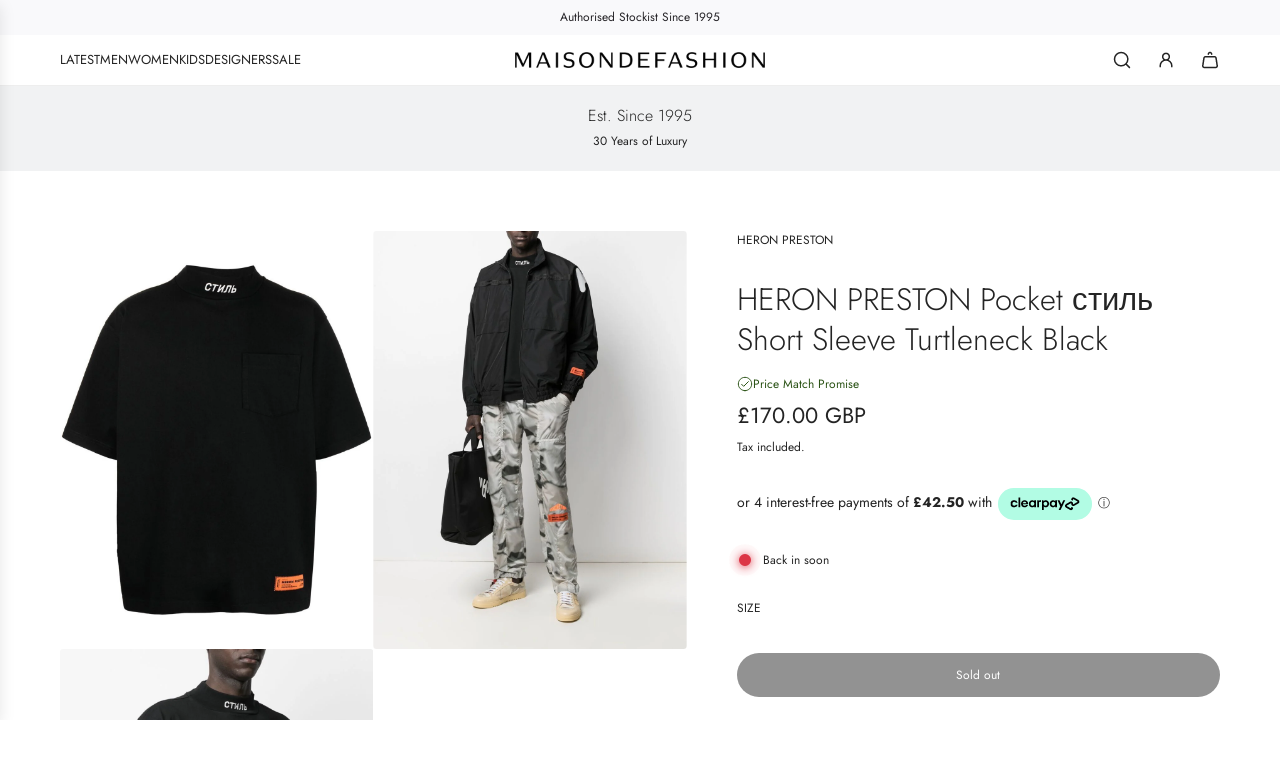

--- FILE ---
content_type: text/html; charset=utf-8
request_url: https://maisondefashion.com/products/heron-preston-pocket-short-sleeve-turtleneck-black
body_size: 64318
content:
<!doctype html>
<html class="js" lang="en">
   <!-- Microsoft Clarity -->
<script>
  (function(c,l,a,r,i,t,y){
    c[a]=c[a]||function(){(c[a].q=c[a].q||[]).push(arguments)};
    t=l.createElement(r);t.async=1;t.src="https://www.clarity.ms/tag/"+i;
    y=l.getElementsByTagName(r)[0];y.parentNode.insertBefore(t,y);
  })(window, document, "clarity", "script", "qccehk8g06");
</script>

<!-- Google Ads (gtag.js) -->
<script async src="https://www.googletagmanager.com/gtag/js?id=AW-789636540"></script>
<script>
  window.dataLayer = window.dataLayer || [];
  function gtag(){dataLayer.push(arguments);}
  gtag('js', new Date());
  gtag('config', 'AW-789636540');
</script>

<!-- Qera Marketing Dynamic Optimization -->
<script type="text/javascript" id="sa-dynamic-optimization"
        src="https://dashboard.qeramarketing.com/scripts/dynamic_optimization.js"
        data-uuid="e0d1a640-3117-4be9-8e7b-3e98138beab5">
</script>
<head>
  <!-- Basic page needs ================================================== -->
  <meta charset="utf-8"><meta http-equiv="X-UA-Compatible" content="IE=edge"><link rel="preconnect" href="https://fonts.shopifycdn.com" crossorigin><link href="//maisondefashion.com/cdn/shop/t/121/assets/swiper-bundle.min.css?v=127370101718424465871765273460" rel="stylesheet" type="text/css" media="all" />
  <link href="//maisondefashion.com/cdn/shop/t/121/assets/photoswipe.min.css?v=165459975419098386681765273409" rel="stylesheet" type="text/css" media="all" />
  <link href="//maisondefashion.com/cdn/shop/t/121/assets/theme.min.css?v=1592920561463479371765273485" rel="stylesheet" type="text/css" media="all" />
  <link href="//maisondefashion.com/cdn/shop/t/121/assets/custom.css?v=102493421877365237651765273407" rel="stylesheet" type="text/css" media="all" />

  
    <link rel="shortcut icon" href="//maisondefashion.com/cdn/shop/files/Red_Navy_Modern_Circle_Football_Club_Academy_Logo.png?crop=center&height=180&v=1692866629&width=180" type="image/png">
    <link rel="apple-touch-icon" sizes="180x180" href="//maisondefashion.com/cdn/shop/files/Red_Navy_Modern_Circle_Football_Club_Academy_Logo.png?crop=center&height=180&v=1692866629&width=180">
    <link rel="apple-touch-icon-precomposed" sizes="180x180" href="//maisondefashion.com/cdn/shop/files/Red_Navy_Modern_Circle_Football_Club_Academy_Logo.png?crop=center&height=180&v=1692866629&width=180">
    <link rel="icon" type="image/png" sizes="32x32" href="//maisondefashion.com/cdn/shop/files/Red_Navy_Modern_Circle_Football_Club_Academy_Logo.png?crop=center&height=32&v=1692866629&width=32">
    <link rel="icon" type="image/png" sizes="194x194" href="//maisondefashion.com/cdn/shop/files/Red_Navy_Modern_Circle_Football_Club_Academy_Logo.png?crop=center&height=194&v=1692866629&width=194">
    <link rel="icon" type="image/png" sizes="192x192" href="//maisondefashion.com/cdn/shop/files/Red_Navy_Modern_Circle_Football_Club_Academy_Logo.png?crop=center&height=192&v=1692866629&width=192">
    <link rel="icon" type="image/png" sizes="16x16" href="//maisondefashion.com/cdn/shop/files/Red_Navy_Modern_Circle_Football_Club_Academy_Logo.png?crop=center&height=16&v=1692866629&width=16">
  

    <link rel="preload" as="font" href="//maisondefashion.com/cdn/fonts/jost/jost_n3.a5df7448b5b8c9a76542f085341dff794ff2a59d.woff2" type="font/woff2" crossorigin>
    

    <link rel="preload" as="font" href="//maisondefashion.com/cdn/fonts/jost/jost_n4.d47a1b6347ce4a4c9f437608011273009d91f2b7.woff2" type="font/woff2" crossorigin>
    
<!-- Title and description ================================================== -->
  <title>
    HERON PRESTON Pocket стиль Short Sleeve Turtleneck Black &ndash; MAISONDEFASHION.COM
  </title>

  
    <meta name="description" content="HERON PRESTON mock neck pocket T-shirt Not all T-shirts are made the same and Heron Preston proves that with their latest offering. Designed with a logo embroidered mock neck and pocket towards the chest, this top has all the extras you didn&#39;t know you needed. Say hello to your favourite elevated basic.  Highlights bla">
  

  <!-- Helpers ================================================== -->
  <!-- /snippets/social-meta-tags.liquid -->


<meta property="og:site_name" content="MAISONDEFASHION.COM">
<meta property="og:url" content="https://maisondefashion.com/products/heron-preston-pocket-short-sleeve-turtleneck-black">
<meta property="og:title" content="HERON PRESTON Pocket стиль Short Sleeve Turtleneck Black">
<meta property="og:type" content="product">
<meta property="og:description" content="HERON PRESTON mock neck pocket T-shirt Not all T-shirts are made the same and Heron Preston proves that with their latest offering. Designed with a logo embroidered mock neck and pocket towards the chest, this top has all the extras you didn&#39;t know you needed. Say hello to your favourite elevated basic.  Highlights bla">

  <meta property="og:price:amount" content="170.00">
  <meta property="og:price:currency" content="GBP">

<meta property="og:image" content="http://maisondefashion.com/cdn/shop/products/1_26e073fc-3c13-48b8-a2e5-5b0be2f0250e.jpg?v=1645009911"><meta property="og:image" content="http://maisondefashion.com/cdn/shop/products/2_457ca2be-49a3-464f-9da5-58fd235844c5.jpg?v=1645009910"><meta property="og:image" content="http://maisondefashion.com/cdn/shop/products/3_ce4084ad-8f4d-41bd-8eed-d572bf07f68f.jpg?v=1645009911">
<meta property="og:image:alt" content="HERON PRESTON Pocket стиль Short Sleeve Turtleneck Black - MAISONDEFASHION.COM"><meta property="og:image:alt" content="HERON PRESTON Pocket стиль Short Sleeve Turtleneck Black - MAISONDEFASHION.COM"><meta property="og:image:alt" content="HERON PRESTON Pocket стиль Short Sleeve Turtleneck Black - MAISONDEFASHION.COM">
<meta property="og:image:secure_url" content="https://maisondefashion.com/cdn/shop/products/1_26e073fc-3c13-48b8-a2e5-5b0be2f0250e.jpg?v=1645009911"><meta property="og:image:secure_url" content="https://maisondefashion.com/cdn/shop/products/2_457ca2be-49a3-464f-9da5-58fd235844c5.jpg?v=1645009910"><meta property="og:image:secure_url" content="https://maisondefashion.com/cdn/shop/products/3_ce4084ad-8f4d-41bd-8eed-d572bf07f68f.jpg?v=1645009911">


<meta name="x:card" content="summary_large_image">
<meta name="x:title" content="HERON PRESTON Pocket стиль Short Sleeve Turtleneck Black">
<meta name="x:description" content="HERON PRESTON mock neck pocket T-shirt Not all T-shirts are made the same and Heron Preston proves that with their latest offering. Designed with a logo embroidered mock neck and pocket towards the chest, this top has all the extras you didn&#39;t know you needed. Say hello to your favourite elevated basic.  Highlights bla">

  <link rel="canonical" href="https://maisondefashion.com/products/heron-preston-pocket-short-sleeve-turtleneck-black"/>
  <meta name="viewport" content="width=device-width, initial-scale=1, shrink-to-fit=no">
  <meta name="theme-color" content="rgba(36 36 36 / 1.0)">

  <!-- CSS ================================================== -->
  <style>
/*============================================================================
  #Typography
==============================================================================*/






@font-face {
  font-family: Jost;
  font-weight: 300;
  font-style: normal;
  font-display: swap;
  src: url("//maisondefashion.com/cdn/fonts/jost/jost_n3.a5df7448b5b8c9a76542f085341dff794ff2a59d.woff2") format("woff2"),
       url("//maisondefashion.com/cdn/fonts/jost/jost_n3.882941f5a26d0660f7dd135c08afc57fc6939a07.woff") format("woff");
}

@font-face {
  font-family: Jost;
  font-weight: 400;
  font-style: normal;
  font-display: swap;
  src: url("//maisondefashion.com/cdn/fonts/jost/jost_n4.d47a1b6347ce4a4c9f437608011273009d91f2b7.woff2") format("woff2"),
       url("//maisondefashion.com/cdn/fonts/jost/jost_n4.791c46290e672b3f85c3d1c651ef2efa3819eadd.woff") format("woff");
}


  @font-face {
  font-family: Jost;
  font-weight: 400;
  font-style: normal;
  font-display: swap;
  src: url("//maisondefashion.com/cdn/fonts/jost/jost_n4.d47a1b6347ce4a4c9f437608011273009d91f2b7.woff2") format("woff2"),
       url("//maisondefashion.com/cdn/fonts/jost/jost_n4.791c46290e672b3f85c3d1c651ef2efa3819eadd.woff") format("woff");
}




  @font-face {
  font-family: Jost;
  font-weight: 700;
  font-style: normal;
  font-display: swap;
  src: url("//maisondefashion.com/cdn/fonts/jost/jost_n7.921dc18c13fa0b0c94c5e2517ffe06139c3615a3.woff2") format("woff2"),
       url("//maisondefashion.com/cdn/fonts/jost/jost_n7.cbfc16c98c1e195f46c536e775e4e959c5f2f22b.woff") format("woff");
}




  @font-face {
  font-family: Jost;
  font-weight: 400;
  font-style: italic;
  font-display: swap;
  src: url("//maisondefashion.com/cdn/fonts/jost/jost_i4.b690098389649750ada222b9763d55796c5283a5.woff2") format("woff2"),
       url("//maisondefashion.com/cdn/fonts/jost/jost_i4.fd766415a47e50b9e391ae7ec04e2ae25e7e28b0.woff") format("woff");
}




  @font-face {
  font-family: Jost;
  font-weight: 700;
  font-style: italic;
  font-display: swap;
  src: url("//maisondefashion.com/cdn/fonts/jost/jost_i7.d8201b854e41e19d7ed9b1a31fe4fe71deea6d3f.woff2") format("woff2"),
       url("//maisondefashion.com/cdn/fonts/jost/jost_i7.eae515c34e26b6c853efddc3fc0c552e0de63757.woff") format("woff");
}









/*============================================================================
  #General Variables
==============================================================================*/

:root {

  --font-weight-normal: 400;
  --font-weight-bold: 700;
  --font-weight-header-bold: 400;

  --header-font-stack: Jost, sans-serif;
  --header-font-weight: 300;
  --header-font-style: normal;
  --header-text-size: 35;
  --header-text-size-px: 35px;
  --header-mobile-text-size-px: 22px;

  --header-font-case: uppercase;
  --header-font-size: 13;
  --header-font-size-px: 13px;

  --heading-spacing: 0.0em;
  --heading-line-height: 1.3;
  --heading-font-case: normal;
  --heading-font-stack: FontDrop;

  --body-font-stack: Jost, sans-serif;
  --body-font-weight: 400;
  --body-font-style: normal;

  --button-font-stack: Jost, sans-serif;
  --button-font-weight: 400;
  --button-font-style: normal;

  --label-font-stack: Jost, sans-serif;
  --label-font-weight: 400;
  --label-font-style: normal;
  --label-font-case: uppercase;
  --label-spacing: 0px;

  --navigation-font-stack: Jost, sans-serif;
  --navigation-font-weight: 400;
  --navigation-font-style: normal;
  --navigation-font-letter-spacing: 0px;

  --base-font-size-int: 12;
  --base-font-size: 12px;

  --body-font-size-12-to-em: 1.0em;
  --body-font-size-16-to-em: 1.33em;
  --body-font-size-22-to-em: 1.83em;
  --body-font-size-28-to-em: 2.33em;
  --body-font-size-36-to-em: 3.0em;

  /* Heading Sizes */

  
  --h1-size: 44px;
  --h2-size: 35px;
  --h3-size: 31px;
  --h4-size: 26px;
  --h5-size: 22px;
  --h6-size: 18px;

  --sale-badge-color: rgba(73 73 73 / 1.0);
  --sold-out-badge-color: rgba(73 73 73 / 1.0);
  --custom-badge-color: rgba(73 73 73 / 1.0);
  --preorder-badge-color: rgba(73 73 73 / 1.0);
  --countdown-badge-color: rgba(73 73 73 / 1.0);
  --badge-font-color: rgba(255 255 255 / 1.0);

  --primary-btn-text-color: rgba(255 255 255 / 1.0);
  --primary-btn-text-color-opacity50: color-mix(in srgb, var(--primary-btn-text-color), transparent 50%);
  --primary-btn-bg-color: rgba(36 36 36 / 1.0);
  --primary-btn-bg-color-opacity50: color-mix(in srgb, var(--primary-btn-bg-color), transparent 50%);

  --button-text-case: none;
  --button-font-size: 12;
  --button-font-size-px: 12px;
  --button-text-spacing-px: 0px;

  
    --text-line-clamp: none;
  

  
    --alt-btn-border-radius: 1.875rem;
    

  --text-color: rgba(36 36 36 / 1.0);
  --text-color-transparent05: color-mix(in srgb, var(--text-color), transparent 95%);
  --text-color-transparent10: color-mix(in srgb, var(--text-color), transparent 90%);
  --text-color-transparent15: color-mix(in srgb, var(--text-color), transparent 85%);
  --text-color-transparent25: color-mix(in srgb, var(--text-color), transparent 75%);
  --text-color-transparent30: color-mix(in srgb, var(--text-color), transparent 70%);
  --text-color-transparent40: color-mix(in srgb, var(--text-color), transparent 60%);
  --text-color-transparent50: color-mix(in srgb, var(--text-color), transparent 50%);
  --text-color-transparent5: color-mix(in srgb, var(--text-color), transparent 50%);
  --text-color-transparent6: color-mix(in srgb, var(--text-color), transparent 40%);
  --text-color-transparent7: color-mix(in srgb, var(--text-color), transparent 30%);
  --text-color-transparent8: color-mix(in srgb, var(--text-color), transparent 20%);

  
    --heading-xl-font-size: 28px;
    --heading-l-font-size: 22px;
    --subheading-font-size: 20px;
  

  
    --small-body-font-size: 12px;
  

  --link-color: rgba(36 36 36 / 1.0);
  --on-sale-color: rgba(202 24 24 / 1.0);

  --body-color: rgba(255 255 255 / 1.0);
  --body-color-darken10: #e6e6e6;
  --body-color-transparent00: color-mix(in srgb, var(--body-color), transparent 100%);
  --body-color-transparent40: color-mix(in srgb, var(--body-color), transparent 60%);
  --body-color-transparent50: color-mix(in srgb, var(--body-color), transparent 50%);
  --body-color-transparent90: color-mix(in srgb, var(--body-color), transparent 10%);

  --body-overlay-color: color-mix(in srgb, var(--body-color-darken10), transparent 30%);

  --body-secondary-color: rgba(248 248 248 / 1.0);
  --body-secondary-color-transparent00: color-mix(in srgb, var(--body-secondary-color), transparent 100%);
  --body-secondary-color-darken05: color-mix(in srgb, var(--body-secondary-color), transparent 95%);

  --color-primary-background: #fff;
  --color-primary-background-rgb: 255, 255, 255;
  --color-secondary-background: rgba(248 248 248 / 1.0);

  --border-color: rgba(36, 36, 36, 0.25);
  --link-border-color: color-mix(in srgb, var(--link-color), transparent 50%);
  --border-color-darken10: #0a0a0a;
  --view-in-space-button-background: #f2f2f2;

  --header-color: rgba(255 255 255 / 1.0);
  --header-color-darken5-filter: #f2f2f2;
  --header-color-darken5: color-mix(in srgb, var(--header-color-darken5-filter), transparent 0%);

  --header-border-color: rgba(238 238 238 / 1.0);

  --announcement-text-size: 12px;
  --announcement-text-spacing: 0px;

  --logo-font-size: 20px;

  --overlay-header-text-color: rgba(36 36 36 / 1.0);
  --nav-text-color: rgba(36 36 36 / 1.0);
  --nav-text-color-transparent5: color-mix(in srgb, var(--nav-text-color), transparent 95%);
  --nav-text-color-transparent10: color-mix(in srgb, var(--nav-text-color), transparent 90%);
  --nav-text-color-transparent30: color-mix(in srgb, var(--nav-text-color), transparent 70%);
  --nav-text-color-transparent50: color-mix(in srgb, var(--nav-text-color), transparent 50%);

  --nav-text-hover: rgba(190 190 190 / 1.0);

  --color-scheme-light-background: rgba(241 242 243 / 1.0);
  --color-scheme-light-background-transparent40: color-mix(in srgb, var(--color-scheme-light-background), transparent 60%);
  --color-scheme-light-background-transparent50: color-mix(in srgb, var(--color-scheme-light-background), transparent 50%);
  --color-scheme-light-background-rgb: 241, 242, 243;

  --color-scheme-light-text: rgba(36 36 36 / 1.0);
  --color-scheme-light-text-transparent10: color-mix(in srgb, var(--color-scheme-light-text), transparent 90%);
  --color-scheme-light-text-transparent25: color-mix(in srgb, var(--color-scheme-light-text), transparent 75%);
  --color-scheme-light-text-transparent40: color-mix(in srgb, var(--color-scheme-light-text), transparent 60%);
  --color-scheme-light-text-transparent50: color-mix(in srgb, var(--color-scheme-light-text), transparent 50%);
  --color-scheme-light-text-transparent60: color-mix(in srgb, var(--color-scheme-light-text), transparent 40%);
  --color-scheme-light-text-transparent80: color-mix(in srgb, var(--color-scheme-light-text), transparent 20%);

  --color-scheme-feature-background: rgba(230 229 231 / 1.0);
  --color-scheme-feature-background-transparent40: color-mix(in srgb, var(--color-scheme-feature-background), transparent 60%);
  --color-scheme-feature-background-transparent50: color-mix(in srgb, var(--color-scheme-feature-background), transparent 50%);
  --color-scheme-feature-background-rgb: 230, 229, 231;

  --color-scheme-feature-text: rgba(36 36 36 / 1.0);
  --color-scheme-feature-text-transparent10: color-mix(in srgb, var(--color-scheme-feature-text), transparent 90%);
  --color-scheme-feature-text-transparent25: color-mix(in srgb, var(--color-scheme-feature-text), transparent 75%);
  --color-scheme-feature-text-transparent40: color-mix(in srgb, var(--color-scheme-feature-text), transparent 60%);
  --color-scheme-feature-text-transparent50: color-mix(in srgb, var(--color-scheme-feature-text), transparent 50%);
  --color-scheme-feature-text-transparent60: color-mix(in srgb, var(--color-scheme-feature-text), transparent 40%);
  --color-scheme-feature-text-transparent80: color-mix(in srgb, var(--color-scheme-feature-text), transparent 20%);

  --homepage-sections-accent-secondary-color-transparent60: color-mix(in srgb, var(--color-scheme-feature-text), transparent 40%);

  --color-scheme-dark-background: rgba(2 129 55 / 1.0);
  --color-scheme-dark-background-transparent40: color-mix(in srgb, var(--color-scheme-dark-background), transparent 60%);
  --color-scheme-dark-background-transparent50: color-mix(in srgb, var(--color-scheme-dark-background), transparent 50%);
  --color-scheme-dark-background-rgb: 2, 129, 55;

  --color-scheme-dark-text: rgba(255 255 255 / 1.0);
  --color-scheme-dark-text-transparent10: color-mix(in srgb, var(--color-scheme-dark-text), transparent 90%);
  --color-scheme-dark-text-transparent25: color-mix(in srgb, var(--color-scheme-dark-text), transparent 75%);
  --color-scheme-dark-text-transparent40: color-mix(in srgb, var(--color-scheme-dark-text), transparent 60%);
  --color-scheme-dark-text-transparent50: color-mix(in srgb, var(--color-scheme-dark-text), transparent 50%);
  --color-scheme-dark-text-transparent60: color-mix(in srgb, var(--color-scheme-dark-text), transparent 40%);
  --color-scheme-dark-text-transparent80: color-mix(in srgb, var(--color-scheme-dark-text), transparent 20%);

  --filter-bg-color: rgba(36, 36, 36, 0.1);

  --menu-drawer-color: rgba(255 255 255 / 1.0);
  --menu-drawer-text-color: rgba(36 36 36 / 1.0);
  --menu-drawer-text-color-transparent10: color-mix(in srgb, var(--menu-drawer-text-color), transparent 90%);
  --menu-drawer-text-color-transparent30: color-mix(in srgb, var(--menu-drawer-text-color), transparent 70%);
  --menu-drawer-border-color: color-mix(in srgb, var(--menu-drawer-text-color), transparent 75%);
  --menu-drawer-text-hover-color: rgba(159 159 159 / 1.0);

  --cart-drawer-color: rgba(255 255 255 / 1.0);
  --cart-drawer-color-transparent50: color-mix(in srgb, var(--cart-drawer-color), transparent 50%);
  --cart-drawer-text-color: rgba(36 36 36 / 1.0);
  --cart-drawer-text-color-transparent10: color-mix(in srgb, var(--cart-drawer-text-color), transparent 90%);
  --cart-drawer-text-color-transparent25: color-mix(in srgb, var(--cart-drawer-text-color), transparent 75%);
  --cart-drawer-text-color-transparent40: color-mix(in srgb, var(--cart-drawer-text-color), transparent 60%);
  --cart-drawer-text-color-transparent50: color-mix(in srgb, var(--cart-drawer-text-color), transparent 50%);
  --cart-drawer-text-color-transparent70: color-mix(in srgb, var(--cart-drawer-text-color), transparent 30%);
  --cart-drawer-border-color: color-mix(in srgb, var(--cart-drawer-text-color), transparent 75%);

  --success-color: #28a745;
  --error-color: #DC3545;
  --warning-color: #EB9247;

  /* Shop Pay Installments variables */
  --color-body: rgba(248 248 248 / 1.0);
  --color-bg: rgba(248 248 248 / 1.0);

  /* Checkbox */
  --checkbox-size: 16px;
  --inline-icon-size: 16px;
  --line-height-base: 1.6;

  /* Grid spacing */
  --grid-spacing: 50px;
  
    --grid-spacing-tight: 10px;
    --grid-spacing-loose: 50px;
  

  /* Border radius */
  --block-border-radius: 0;
  --input-border-radius: 0;
  --thumbnail-border-radius: 0;
  --badge-border-radius: 0;
  
    --block-border-radius: 0.2rem;
    --input-border-radius: 0.1rem;
    --thumbnail-border-radius: 0.1rem;
    --badge-border-radius: 0.1rem;
    --swatch-border-radius: 0.04rem;
  

  --swatch-border-radius: 0;
  
    --swatch-border-radius: 50%;
  
}
</style>

  <style data-shopify>
    *,
    *::before,
    *::after {
      box-sizing: inherit;
    }

    html {
      box-sizing: border-box;
      background-color: var(--body-color);
      height: 100%;
      margin: 0;
    }

    body {
      background-color: var(--body-color);
      min-height: 100%;
      margin: 0;
      display: grid;
      grid-template-rows: auto auto 1fr auto;
      grid-template-columns: 100%;
      overflow-x: hidden;
    }

    .sr-only {
      position: absolute;
      width: 1px;
      height: 1px;
      padding: 0;
      margin: -1px;
      overflow: hidden;
      clip: rect(0, 0, 0, 0);
      border: 0;
    }

    .sr-only-focusable:active, .sr-only-focusable:focus {
      position: static;
      width: auto;
      height: auto;
      margin: 0;
      overflow: visible;
      clip: auto;
    }
  </style>

  <!-- Header hook for plugins ================================================== -->
  <script>window.performance && window.performance.mark && window.performance.mark('shopify.content_for_header.start');</script><meta id="shopify-digital-wallet" name="shopify-digital-wallet" content="/27047160/digital_wallets/dialog">
<meta name="shopify-checkout-api-token" content="252b169e88ffe91ffc89bde7dabfbd79">
<meta id="in-context-paypal-metadata" data-shop-id="27047160" data-venmo-supported="false" data-environment="production" data-locale="en_US" data-paypal-v4="true" data-currency="GBP">
<link rel="alternate" hreflang="x-default" href="https://maisondefashion.com/products/heron-preston-pocket-short-sleeve-turtleneck-black">
<link rel="alternate" hreflang="ar-AE" href="https://maisondefashion.ae/products/heron-preston-pocket-short-sleeve-turtleneck-black">
<link rel="alternate" hreflang="en-AE" href="https://maisondefashion.ae/en/products/heron-preston-pocket-short-sleeve-turtleneck-black">
<link rel="alternate" hreflang="en-US" href="https://maisondefashion.com/en-us/products/heron-preston-pocket-short-sleeve-turtleneck-black">
<link rel="alternate" hreflang="en-HK" href="https://maisondefashion.com/en-hk/products/heron-preston-pocket-short-sleeve-turtleneck-black">
<link rel="alternate" hreflang="en-MX" href="https://maisondefashion.com/en-mx/products/heron-preston-pocket-short-sleeve-turtleneck-black">
<link rel="alternate" hreflang="en-AU" href="https://maisondefashion.com/en-au/products/heron-preston-pocket-short-sleeve-turtleneck-black">
<link rel="alternate" hreflang="en-GB" href="https://maisondefashion.com/products/heron-preston-pocket-short-sleeve-turtleneck-black">
<link rel="alternate" hreflang="de-GB" href="https://maisondefashion.com/de/products/heron-preston-pocket-short-sleeve-turtleneck-black">
<link rel="alternate" type="application/json+oembed" href="https://maisondefashion.com/products/heron-preston-pocket-short-sleeve-turtleneck-black.oembed">
<script async="async" src="/checkouts/internal/preloads.js?locale=en-GB"></script>
<link rel="preconnect" href="https://shop.app" crossorigin="anonymous">
<script async="async" src="https://shop.app/checkouts/internal/preloads.js?locale=en-GB&shop_id=27047160" crossorigin="anonymous"></script>
<script id="apple-pay-shop-capabilities" type="application/json">{"shopId":27047160,"countryCode":"GB","currencyCode":"GBP","merchantCapabilities":["supports3DS"],"merchantId":"gid:\/\/shopify\/Shop\/27047160","merchantName":"MAISONDEFASHION.COM","requiredBillingContactFields":["postalAddress","email","phone"],"requiredShippingContactFields":["postalAddress","email","phone"],"shippingType":"shipping","supportedNetworks":["visa","maestro","masterCard","amex","discover","elo"],"total":{"type":"pending","label":"MAISONDEFASHION.COM","amount":"1.00"},"shopifyPaymentsEnabled":true,"supportsSubscriptions":true}</script>
<script id="shopify-features" type="application/json">{"accessToken":"252b169e88ffe91ffc89bde7dabfbd79","betas":["rich-media-storefront-analytics"],"domain":"maisondefashion.com","predictiveSearch":true,"shopId":27047160,"locale":"en"}</script>
<script>var Shopify = Shopify || {};
Shopify.shop = "hypedupfashion.myshopify.com";
Shopify.locale = "en";
Shopify.currency = {"active":"GBP","rate":"1.0"};
Shopify.country = "GB";
Shopify.theme = {"name":"REV-INF-4.9","id":177810276728,"schema_name":"Influence","schema_version":"4.9.0","theme_store_id":1536,"role":"main"};
Shopify.theme.handle = "null";
Shopify.theme.style = {"id":null,"handle":null};
Shopify.cdnHost = "maisondefashion.com/cdn";
Shopify.routes = Shopify.routes || {};
Shopify.routes.root = "/";</script>
<script type="module">!function(o){(o.Shopify=o.Shopify||{}).modules=!0}(window);</script>
<script>!function(o){function n(){var o=[];function n(){o.push(Array.prototype.slice.apply(arguments))}return n.q=o,n}var t=o.Shopify=o.Shopify||{};t.loadFeatures=n(),t.autoloadFeatures=n()}(window);</script>
<script>
  window.ShopifyPay = window.ShopifyPay || {};
  window.ShopifyPay.apiHost = "shop.app\/pay";
  window.ShopifyPay.redirectState = null;
</script>
<script id="shop-js-analytics" type="application/json">{"pageType":"product"}</script>
<script defer="defer" async type="module" src="//maisondefashion.com/cdn/shopifycloud/shop-js/modules/v2/client.init-shop-cart-sync_C5BV16lS.en.esm.js"></script>
<script defer="defer" async type="module" src="//maisondefashion.com/cdn/shopifycloud/shop-js/modules/v2/chunk.common_CygWptCX.esm.js"></script>
<script type="module">
  await import("//maisondefashion.com/cdn/shopifycloud/shop-js/modules/v2/client.init-shop-cart-sync_C5BV16lS.en.esm.js");
await import("//maisondefashion.com/cdn/shopifycloud/shop-js/modules/v2/chunk.common_CygWptCX.esm.js");

  window.Shopify.SignInWithShop?.initShopCartSync?.({"fedCMEnabled":true,"windoidEnabled":true});

</script>
<script>
  window.Shopify = window.Shopify || {};
  if (!window.Shopify.featureAssets) window.Shopify.featureAssets = {};
  window.Shopify.featureAssets['shop-js'] = {"shop-cart-sync":["modules/v2/client.shop-cart-sync_ZFArdW7E.en.esm.js","modules/v2/chunk.common_CygWptCX.esm.js"],"init-fed-cm":["modules/v2/client.init-fed-cm_CmiC4vf6.en.esm.js","modules/v2/chunk.common_CygWptCX.esm.js"],"shop-button":["modules/v2/client.shop-button_tlx5R9nI.en.esm.js","modules/v2/chunk.common_CygWptCX.esm.js"],"shop-cash-offers":["modules/v2/client.shop-cash-offers_DOA2yAJr.en.esm.js","modules/v2/chunk.common_CygWptCX.esm.js","modules/v2/chunk.modal_D71HUcav.esm.js"],"init-windoid":["modules/v2/client.init-windoid_sURxWdc1.en.esm.js","modules/v2/chunk.common_CygWptCX.esm.js"],"shop-toast-manager":["modules/v2/client.shop-toast-manager_ClPi3nE9.en.esm.js","modules/v2/chunk.common_CygWptCX.esm.js"],"init-shop-email-lookup-coordinator":["modules/v2/client.init-shop-email-lookup-coordinator_B8hsDcYM.en.esm.js","modules/v2/chunk.common_CygWptCX.esm.js"],"init-shop-cart-sync":["modules/v2/client.init-shop-cart-sync_C5BV16lS.en.esm.js","modules/v2/chunk.common_CygWptCX.esm.js"],"avatar":["modules/v2/client.avatar_BTnouDA3.en.esm.js"],"pay-button":["modules/v2/client.pay-button_FdsNuTd3.en.esm.js","modules/v2/chunk.common_CygWptCX.esm.js"],"init-customer-accounts":["modules/v2/client.init-customer-accounts_DxDtT_ad.en.esm.js","modules/v2/client.shop-login-button_C5VAVYt1.en.esm.js","modules/v2/chunk.common_CygWptCX.esm.js","modules/v2/chunk.modal_D71HUcav.esm.js"],"init-shop-for-new-customer-accounts":["modules/v2/client.init-shop-for-new-customer-accounts_ChsxoAhi.en.esm.js","modules/v2/client.shop-login-button_C5VAVYt1.en.esm.js","modules/v2/chunk.common_CygWptCX.esm.js","modules/v2/chunk.modal_D71HUcav.esm.js"],"shop-login-button":["modules/v2/client.shop-login-button_C5VAVYt1.en.esm.js","modules/v2/chunk.common_CygWptCX.esm.js","modules/v2/chunk.modal_D71HUcav.esm.js"],"init-customer-accounts-sign-up":["modules/v2/client.init-customer-accounts-sign-up_CPSyQ0Tj.en.esm.js","modules/v2/client.shop-login-button_C5VAVYt1.en.esm.js","modules/v2/chunk.common_CygWptCX.esm.js","modules/v2/chunk.modal_D71HUcav.esm.js"],"shop-follow-button":["modules/v2/client.shop-follow-button_Cva4Ekp9.en.esm.js","modules/v2/chunk.common_CygWptCX.esm.js","modules/v2/chunk.modal_D71HUcav.esm.js"],"checkout-modal":["modules/v2/client.checkout-modal_BPM8l0SH.en.esm.js","modules/v2/chunk.common_CygWptCX.esm.js","modules/v2/chunk.modal_D71HUcav.esm.js"],"lead-capture":["modules/v2/client.lead-capture_Bi8yE_yS.en.esm.js","modules/v2/chunk.common_CygWptCX.esm.js","modules/v2/chunk.modal_D71HUcav.esm.js"],"shop-login":["modules/v2/client.shop-login_D6lNrXab.en.esm.js","modules/v2/chunk.common_CygWptCX.esm.js","modules/v2/chunk.modal_D71HUcav.esm.js"],"payment-terms":["modules/v2/client.payment-terms_CZxnsJam.en.esm.js","modules/v2/chunk.common_CygWptCX.esm.js","modules/v2/chunk.modal_D71HUcav.esm.js"]};
</script>
<script>(function() {
  var isLoaded = false;
  function asyncLoad() {
    if (isLoaded) return;
    isLoaded = true;
    var urls = ["https:\/\/tag.rmp.rakuten.com\/120307.ct.js?shop=hypedupfashion.myshopify.com","https:\/\/ecommplugins-trustboxsettings.trustpilot.com\/hypedupfashion.myshopify.com.js?settings=1698145408903\u0026shop=hypedupfashion.myshopify.com","https:\/\/ecommplugins-scripts.trustpilot.com\/v2.1\/js\/header.min.js?settings=eyJrZXkiOiI2S01rOXJiOERtYXZpS2JVIiwicyI6Im5vbmUifQ==\u0026v=2.5\u0026shop=hypedupfashion.myshopify.com","https:\/\/widget.trustpilot.com\/bootstrap\/v5\/tp.widget.sync.bootstrap.min.js?shop=hypedupfashion.myshopify.com","\/\/cdn.shopify.com\/s\/files\/1\/0257\/0108\/9360\/t\/85\/assets\/usf-license.js?shop=hypedupfashion.myshopify.com","https:\/\/cdn.instantbrandpage.lowfruitsolutions.com\/009d414c8fa24ee245634be0d2a7870b\/featured-slider-35eb460fa8c7439c19ede1901ffc41f3.js?shop=hypedupfashion.myshopify.com","https:\/\/cdn.instantbrandpage.lowfruitsolutions.com\/009d414c8fa24ee245634be0d2a7870b\/brand-page-7bbe7c8eca4dff40a67179230b242025.js?shop=hypedupfashion.myshopify.com","https:\/\/d26ky332zktp97.cloudfront.net\/shops\/xEku7xJsPE7Gn4Tuf\/colibrius-m.js?shop=hypedupfashion.myshopify.com","https:\/\/services.nofraud.com\/js\/device.js?shop=hypedupfashion.myshopify.com","https:\/\/tools.luckyorange.com\/core\/lo.js?site-id=0b481375\u0026shop=hypedupfashion.myshopify.com","https:\/\/dr4qe3ddw9y32.cloudfront.net\/awin-shopify-integration-code.js?aid=73772\u0026v=shopifyApp_4.3.0\u0026ts=1710935020611\u0026shop=hypedupfashion.myshopify.com","https:\/\/cdn-scripts.signifyd.com\/shopify\/script-tag.js?shop=hypedupfashion.myshopify.com","https:\/\/api.config-security.com\/first.js?host=hypedupfashion.myshopify.com\u0026plat=SHOPIFY\u0026shop=hypedupfashion.myshopify.com","https:\/\/storage.nfcube.com\/instafeed-8a6463844ecc8fc2f949cb0ac8074d23.js?shop=hypedupfashion.myshopify.com","https:\/\/cdn2.recomaticapp.com\/assets\/recomatic2-2-063abcd3484bd44647516b2fbc04d61d093e4d399cd4d8c1c7b1a611231b9a80.js?shop=hypedupfashion.myshopify.com","https:\/\/s3.eu-west-1.amazonaws.com\/production-klarna-il-shopify-osm\/0b7fe7c4a98ef8166eeafee767bc667686567a25\/hypedupfashion.myshopify.com-1765278968359.js?shop=hypedupfashion.myshopify.com"];
    for (var i = 0; i < urls.length; i++) {
      var s = document.createElement('script');
      s.type = 'text/javascript';
      s.async = true;
      s.src = urls[i];
      var x = document.getElementsByTagName('script')[0];
      x.parentNode.insertBefore(s, x);
    }
  };
  if(window.attachEvent) {
    window.attachEvent('onload', asyncLoad);
  } else {
    window.addEventListener('load', asyncLoad, false);
  }
})();</script>
<script id="__st">var __st={"a":27047160,"offset":0,"reqid":"71e91130-2baa-4092-a01a-86e30a151f03-1768680818","pageurl":"maisondefashion.com\/products\/heron-preston-pocket-short-sleeve-turtleneck-black","u":"adf31a8a1120","p":"product","rtyp":"product","rid":6688082362540};</script>
<script>window.ShopifyPaypalV4VisibilityTracking = true;</script>
<script id="captcha-bootstrap">!function(){'use strict';const t='contact',e='account',n='new_comment',o=[[t,t],['blogs',n],['comments',n],[t,'customer']],c=[[e,'customer_login'],[e,'guest_login'],[e,'recover_customer_password'],[e,'create_customer']],r=t=>t.map((([t,e])=>`form[action*='/${t}']:not([data-nocaptcha='true']) input[name='form_type'][value='${e}']`)).join(','),a=t=>()=>t?[...document.querySelectorAll(t)].map((t=>t.form)):[];function s(){const t=[...o],e=r(t);return a(e)}const i='password',u='form_key',d=['recaptcha-v3-token','g-recaptcha-response','h-captcha-response',i],f=()=>{try{return window.sessionStorage}catch{return}},m='__shopify_v',_=t=>t.elements[u];function p(t,e,n=!1){try{const o=window.sessionStorage,c=JSON.parse(o.getItem(e)),{data:r}=function(t){const{data:e,action:n}=t;return t[m]||n?{data:e,action:n}:{data:t,action:n}}(c);for(const[e,n]of Object.entries(r))t.elements[e]&&(t.elements[e].value=n);n&&o.removeItem(e)}catch(o){console.error('form repopulation failed',{error:o})}}const l='form_type',E='cptcha';function T(t){t.dataset[E]=!0}const w=window,h=w.document,L='Shopify',v='ce_forms',y='captcha';let A=!1;((t,e)=>{const n=(g='f06e6c50-85a8-45c8-87d0-21a2b65856fe',I='https://cdn.shopify.com/shopifycloud/storefront-forms-hcaptcha/ce_storefront_forms_captcha_hcaptcha.v1.5.2.iife.js',D={infoText:'Protected by hCaptcha',privacyText:'Privacy',termsText:'Terms'},(t,e,n)=>{const o=w[L][v],c=o.bindForm;if(c)return c(t,g,e,D).then(n);var r;o.q.push([[t,g,e,D],n]),r=I,A||(h.body.append(Object.assign(h.createElement('script'),{id:'captcha-provider',async:!0,src:r})),A=!0)});var g,I,D;w[L]=w[L]||{},w[L][v]=w[L][v]||{},w[L][v].q=[],w[L][y]=w[L][y]||{},w[L][y].protect=function(t,e){n(t,void 0,e),T(t)},Object.freeze(w[L][y]),function(t,e,n,w,h,L){const[v,y,A,g]=function(t,e,n){const i=e?o:[],u=t?c:[],d=[...i,...u],f=r(d),m=r(i),_=r(d.filter((([t,e])=>n.includes(e))));return[a(f),a(m),a(_),s()]}(w,h,L),I=t=>{const e=t.target;return e instanceof HTMLFormElement?e:e&&e.form},D=t=>v().includes(t);t.addEventListener('submit',(t=>{const e=I(t);if(!e)return;const n=D(e)&&!e.dataset.hcaptchaBound&&!e.dataset.recaptchaBound,o=_(e),c=g().includes(e)&&(!o||!o.value);(n||c)&&t.preventDefault(),c&&!n&&(function(t){try{if(!f())return;!function(t){const e=f();if(!e)return;const n=_(t);if(!n)return;const o=n.value;o&&e.removeItem(o)}(t);const e=Array.from(Array(32),(()=>Math.random().toString(36)[2])).join('');!function(t,e){_(t)||t.append(Object.assign(document.createElement('input'),{type:'hidden',name:u})),t.elements[u].value=e}(t,e),function(t,e){const n=f();if(!n)return;const o=[...t.querySelectorAll(`input[type='${i}']`)].map((({name:t})=>t)),c=[...d,...o],r={};for(const[a,s]of new FormData(t).entries())c.includes(a)||(r[a]=s);n.setItem(e,JSON.stringify({[m]:1,action:t.action,data:r}))}(t,e)}catch(e){console.error('failed to persist form',e)}}(e),e.submit())}));const S=(t,e)=>{t&&!t.dataset[E]&&(n(t,e.some((e=>e===t))),T(t))};for(const o of['focusin','change'])t.addEventListener(o,(t=>{const e=I(t);D(e)&&S(e,y())}));const B=e.get('form_key'),M=e.get(l),P=B&&M;t.addEventListener('DOMContentLoaded',(()=>{const t=y();if(P)for(const e of t)e.elements[l].value===M&&p(e,B);[...new Set([...A(),...v().filter((t=>'true'===t.dataset.shopifyCaptcha))])].forEach((e=>S(e,t)))}))}(h,new URLSearchParams(w.location.search),n,t,e,['guest_login'])})(!0,!0)}();</script>
<script integrity="sha256-4kQ18oKyAcykRKYeNunJcIwy7WH5gtpwJnB7kiuLZ1E=" data-source-attribution="shopify.loadfeatures" defer="defer" src="//maisondefashion.com/cdn/shopifycloud/storefront/assets/storefront/load_feature-a0a9edcb.js" crossorigin="anonymous"></script>
<script crossorigin="anonymous" defer="defer" src="//maisondefashion.com/cdn/shopifycloud/storefront/assets/shopify_pay/storefront-65b4c6d7.js?v=20250812"></script>
<script data-source-attribution="shopify.dynamic_checkout.dynamic.init">var Shopify=Shopify||{};Shopify.PaymentButton=Shopify.PaymentButton||{isStorefrontPortableWallets:!0,init:function(){window.Shopify.PaymentButton.init=function(){};var t=document.createElement("script");t.src="https://maisondefashion.com/cdn/shopifycloud/portable-wallets/latest/portable-wallets.en.js",t.type="module",document.head.appendChild(t)}};
</script>
<script data-source-attribution="shopify.dynamic_checkout.buyer_consent">
  function portableWalletsHideBuyerConsent(e){var t=document.getElementById("shopify-buyer-consent"),n=document.getElementById("shopify-subscription-policy-button");t&&n&&(t.classList.add("hidden"),t.setAttribute("aria-hidden","true"),n.removeEventListener("click",e))}function portableWalletsShowBuyerConsent(e){var t=document.getElementById("shopify-buyer-consent"),n=document.getElementById("shopify-subscription-policy-button");t&&n&&(t.classList.remove("hidden"),t.removeAttribute("aria-hidden"),n.addEventListener("click",e))}window.Shopify?.PaymentButton&&(window.Shopify.PaymentButton.hideBuyerConsent=portableWalletsHideBuyerConsent,window.Shopify.PaymentButton.showBuyerConsent=portableWalletsShowBuyerConsent);
</script>
<script data-source-attribution="shopify.dynamic_checkout.cart.bootstrap">document.addEventListener("DOMContentLoaded",(function(){function t(){return document.querySelector("shopify-accelerated-checkout-cart, shopify-accelerated-checkout")}if(t())Shopify.PaymentButton.init();else{new MutationObserver((function(e,n){t()&&(Shopify.PaymentButton.init(),n.disconnect())})).observe(document.body,{childList:!0,subtree:!0})}}));
</script>
<link id="shopify-accelerated-checkout-styles" rel="stylesheet" media="screen" href="https://maisondefashion.com/cdn/shopifycloud/portable-wallets/latest/accelerated-checkout-backwards-compat.css" crossorigin="anonymous">
<style id="shopify-accelerated-checkout-cart">
        #shopify-buyer-consent {
  margin-top: 1em;
  display: inline-block;
  width: 100%;
}

#shopify-buyer-consent.hidden {
  display: none;
}

#shopify-subscription-policy-button {
  background: none;
  border: none;
  padding: 0;
  text-decoration: underline;
  font-size: inherit;
  cursor: pointer;
}

#shopify-subscription-policy-button::before {
  box-shadow: none;
}

      </style>

<script>window.performance && window.performance.mark && window.performance.mark('shopify.content_for_header.end');</script>

  <script defer src="//maisondefashion.com/cdn/shop/t/121/assets/eventBus.js?v=100401504747444416941765273408"></script>

  <script type="text/javascript">
		window.wetheme = {
			name: 'Flow',
			webcomponentRegistry: {
        registry: {},
				checkScriptLoaded: function(key) {
					return window.wetheme.webcomponentRegistry.registry[key] ? true : false
				},
        register: function(registration) {
            if(!window.wetheme.webcomponentRegistry.checkScriptLoaded(registration.key)) {
              window.wetheme.webcomponentRegistry.registry[registration.key] = registration
            }
        }
      }
    };
	</script>

  

  

<meta name="google-site-verification" content="eKr5mSB5Qp6xySxNb94CUL32khlo7NBQn1b0Ap4WHzg" />
<!-- BEGIN app block: shopify://apps/flair/blocks/init/51d5ae10-f90f-4540-9ec6-f09f14107bf4 --><!-- BEGIN app snippet: init --><script>  (function() {    function l(url, onload) {      var script = document.createElement("script");      script.src = url;      script.async = true;      script.onload = onload;      document.head.appendChild(script);    }function r() {        return new Promise((resolve) => {          if (document.readyState == "loading") {            document.addEventListener("DOMContentLoaded", () => resolve());          } else {            resolve();          }        });      }      function isg3() {        let k = "_flair_pv";        let v = new URLSearchParams(window.location.search).get(k);        if (v == "") {          localStorage.removeItem(k);          return false;        }        else if (v != null) {          let x = new Date().getTime() + 24 * 60 * 60 * 1000;          localStorage.setItem(k,`${v}:${x}`);          return true;        } else {          let sv = localStorage.getItem(k);          if (sv && Number(sv.split(":")[1]) > new Date().getTime()) {            return true;          }        }        localStorage.removeItem(k);        return false;      }function g2() {        l("https://cdn.shopify.com/extensions/019a7387-b640-7f63-aab2-9805ebe6be4c/flair-theme-app-38/assets/flair_gen2.js", () => {          r().then(() => {            let d ={"shop":{  "collection_handle":null,  "page_type":"product",  "product_id":"6688082362540",  "search_url":"\/search",  "_":1},"app":{  "refresh_on_init":true,"badge_variant_refresh":{"enabled":false,"type":"change","parent_selector":"","selector":"","delay":0},"banner_countdown_enabled":false,  "_":1}};            let c = "";            FlairApp.init(d);            if (c != "") {              let style = document.createElement("style");              style.textContent = c;              document.head.appendChild(style);            }          })        })      }function g3() {      let d ={"config":{  "storefront_token":"8795f303345e07b15976736fedfe29e0",  "_":1},"current":{"collection_id":"",  "country":"GB",  "currency":"GBP","language":"en","money_format":"\u003cspan class =money\u003e£{{amount}}\u003c\/span\u003e",  "page_type":"product",  "product_id":"6688082362540",  "shopify_domain":"hypedupfashion.myshopify.com",  "_":1}};      l("https://cdn.shopify.com/extensions/019a7387-b640-7f63-aab2-9805ebe6be4c/flair-theme-app-38/assets/flair_gen3.js", () => {        FlairApp.init(d);      });    }if (isg3()) {        g3();        console.info(`Flair generation 3 preview is enabled. Click here to cancel: https://${window.location.host}/?_flair_pv=`)      } else {        g2();      }})()</script><!-- END app snippet --><!-- generated: 2026-01-17 20:13:38 +0000 -->

<!-- END app block --><!-- BEGIN app block: shopify://apps/instafeed/blocks/head-block/c447db20-095d-4a10-9725-b5977662c9d5 --><link rel="preconnect" href="https://cdn.nfcube.com/">
<link rel="preconnect" href="https://scontent.cdninstagram.com/">


  <script>
    document.addEventListener('DOMContentLoaded', function () {
      let instafeedScript = document.createElement('script');

      
        instafeedScript.src = 'https://storage.nfcube.com/instafeed-8a6463844ecc8fc2f949cb0ac8074d23.js';
      

      document.body.appendChild(instafeedScript);
    });
  </script>





<!-- END app block --><!-- BEGIN app block: shopify://apps/littledata-the-data-layer/blocks/LittledataLayer/45a35ed8-a2b2-46c3-84fa-6f58497c5345 -->
    <script type="application/javascript">
      try {
        window.LittledataLayer = {
          ...({"betaTester":false,"productListLinksHaveImages":false,"hideBranding":true,"sendNoteAttributes":true,"ecommerce":{"impressions":[]},"version":"v11.0.1","transactionWatcherURL":"https://transactions.littledata.io","referralExclusion":"/(paypal|visa|MasterCard|clicksafe|arcot\\.com|geschuetzteinkaufen|checkout\\.shopify\\.com|checkout\\.rechargeapps\\.com|portal\\.afterpay\\.com|payfort)/","hasCustomPixel":false,"googleAnalytics4":{"disabledRecurring":false,"disabledEvents":[],"doNotTrackReplaceState":false,"productIdentifier":"PRODUCT_ID","uniqueIdentifierForOrders":"orderId","ordersFilteredBySourceName":[],"googleSignals":false,"cookieUpdate":false,"extraLinkerDomains":[],"usePageTypeForListName":false,"sendUserDataBefore322":true,"respectUserTrackingConsent":true,"attributionBoost":true,"recurringAttributionBoost":true,"measurementId":"G-GLK43TMLYL"},"klaviyo":{"enabled":true},"googleAds":{"disabledRecurring":false,"disabledEvents":[],"doNotTrackReplaceState":false,"productIdentifier":"PRODUCT_ID","uniqueIdentifierForOrders":"orderName","ordersFilteredBySourceName":[],"conversionTags":[],"conversionTag":"AW-789636540","respectUserTrackingConsent":false}}),
          country: "GB",
          language: "en",
          market: {
            id: 11698348,
            handle: "gb"
          }
        }
        
      } catch {}

      
      
      
    </script>
    
        <script async type="text/javascript" src="https://cdn.shopify.com/extensions/019bb2bb-5881-79a1-b634-4a2ea7e40320/littledata-shopify-tracker-116/assets/colibrius-g.js"></script>
    
    
        <script async type="text/javascript" src="https://cdn.shopify.com/extensions/019bb2bb-5881-79a1-b634-4a2ea7e40320/littledata-shopify-tracker-116/assets/colibrius-aw.js"></script>
    
    
    
    
    
    
        <script async type="text/javascript" src="https://cdn.shopify.com/extensions/019bb2bb-5881-79a1-b634-4a2ea7e40320/littledata-shopify-tracker-116/assets/colibrius-ld.js"></script>
    
    


<!-- END app block --><script src="https://cdn.shopify.com/extensions/019b8db8-e84e-7ef6-acfb-bdc6efe5e142/recomatic-related-products-37/assets/shared.js" type="text/javascript" defer="defer"></script>
<link href="https://cdn.shopify.com/extensions/019b8db8-e84e-7ef6-acfb-bdc6efe5e142/recomatic-related-products-37/assets/shared.css" rel="stylesheet" type="text/css" media="all">
<script src="https://cdn.shopify.com/extensions/6da6ffdd-cf2b-4a18-80e5-578ff81399ca/klarna-on-site-messaging-33/assets/index.js" type="text/javascript" defer="defer"></script>
<script src="https://cdn.shopify.com/extensions/128bf8df-35f8-4bee-8bb4-b0ebe6eff35c/clearpay-on-site-messaging-1/assets/messaging-lib-loader.js" type="text/javascript" defer="defer"></script>
<script src="https://cdn.shopify.com/extensions/019b93c1-bc14-7200-9724-fabc47201519/my-app-115/assets/sdk.js" type="text/javascript" defer="defer"></script>
<link href="https://cdn.shopify.com/extensions/019b93c1-bc14-7200-9724-fabc47201519/my-app-115/assets/sdk.css" rel="stylesheet" type="text/css" media="all">
<script src="https://cdn.shopify.com/extensions/019ba2a8-ed65-7a70-888b-d2b0a44d500b/orbe-1-414/assets/orbe-mk.min.js" type="text/javascript" defer="defer"></script>
<link href="https://cdn.shopify.com/extensions/019ba2a8-ed65-7a70-888b-d2b0a44d500b/orbe-1-414/assets/md-app-modal.min.css" rel="stylesheet" type="text/css" media="all">
<link href="https://monorail-edge.shopifysvc.com" rel="dns-prefetch">
<script>(function(){if ("sendBeacon" in navigator && "performance" in window) {try {var session_token_from_headers = performance.getEntriesByType('navigation')[0].serverTiming.find(x => x.name == '_s').description;} catch {var session_token_from_headers = undefined;}var session_cookie_matches = document.cookie.match(/_shopify_s=([^;]*)/);var session_token_from_cookie = session_cookie_matches && session_cookie_matches.length === 2 ? session_cookie_matches[1] : "";var session_token = session_token_from_headers || session_token_from_cookie || "";function handle_abandonment_event(e) {var entries = performance.getEntries().filter(function(entry) {return /monorail-edge.shopifysvc.com/.test(entry.name);});if (!window.abandonment_tracked && entries.length === 0) {window.abandonment_tracked = true;var currentMs = Date.now();var navigation_start = performance.timing.navigationStart;var payload = {shop_id: 27047160,url: window.location.href,navigation_start,duration: currentMs - navigation_start,session_token,page_type: "product"};window.navigator.sendBeacon("https://monorail-edge.shopifysvc.com/v1/produce", JSON.stringify({schema_id: "online_store_buyer_site_abandonment/1.1",payload: payload,metadata: {event_created_at_ms: currentMs,event_sent_at_ms: currentMs}}));}}window.addEventListener('pagehide', handle_abandonment_event);}}());</script>
<script id="web-pixels-manager-setup">(function e(e,d,r,n,o){if(void 0===o&&(o={}),!Boolean(null===(a=null===(i=window.Shopify)||void 0===i?void 0:i.analytics)||void 0===a?void 0:a.replayQueue)){var i,a;window.Shopify=window.Shopify||{};var t=window.Shopify;t.analytics=t.analytics||{};var s=t.analytics;s.replayQueue=[],s.publish=function(e,d,r){return s.replayQueue.push([e,d,r]),!0};try{self.performance.mark("wpm:start")}catch(e){}var l=function(){var e={modern:/Edge?\/(1{2}[4-9]|1[2-9]\d|[2-9]\d{2}|\d{4,})\.\d+(\.\d+|)|Firefox\/(1{2}[4-9]|1[2-9]\d|[2-9]\d{2}|\d{4,})\.\d+(\.\d+|)|Chrom(ium|e)\/(9{2}|\d{3,})\.\d+(\.\d+|)|(Maci|X1{2}).+ Version\/(15\.\d+|(1[6-9]|[2-9]\d|\d{3,})\.\d+)([,.]\d+|)( \(\w+\)|)( Mobile\/\w+|) Safari\/|Chrome.+OPR\/(9{2}|\d{3,})\.\d+\.\d+|(CPU[ +]OS|iPhone[ +]OS|CPU[ +]iPhone|CPU IPhone OS|CPU iPad OS)[ +]+(15[._]\d+|(1[6-9]|[2-9]\d|\d{3,})[._]\d+)([._]\d+|)|Android:?[ /-](13[3-9]|1[4-9]\d|[2-9]\d{2}|\d{4,})(\.\d+|)(\.\d+|)|Android.+Firefox\/(13[5-9]|1[4-9]\d|[2-9]\d{2}|\d{4,})\.\d+(\.\d+|)|Android.+Chrom(ium|e)\/(13[3-9]|1[4-9]\d|[2-9]\d{2}|\d{4,})\.\d+(\.\d+|)|SamsungBrowser\/([2-9]\d|\d{3,})\.\d+/,legacy:/Edge?\/(1[6-9]|[2-9]\d|\d{3,})\.\d+(\.\d+|)|Firefox\/(5[4-9]|[6-9]\d|\d{3,})\.\d+(\.\d+|)|Chrom(ium|e)\/(5[1-9]|[6-9]\d|\d{3,})\.\d+(\.\d+|)([\d.]+$|.*Safari\/(?![\d.]+ Edge\/[\d.]+$))|(Maci|X1{2}).+ Version\/(10\.\d+|(1[1-9]|[2-9]\d|\d{3,})\.\d+)([,.]\d+|)( \(\w+\)|)( Mobile\/\w+|) Safari\/|Chrome.+OPR\/(3[89]|[4-9]\d|\d{3,})\.\d+\.\d+|(CPU[ +]OS|iPhone[ +]OS|CPU[ +]iPhone|CPU IPhone OS|CPU iPad OS)[ +]+(10[._]\d+|(1[1-9]|[2-9]\d|\d{3,})[._]\d+)([._]\d+|)|Android:?[ /-](13[3-9]|1[4-9]\d|[2-9]\d{2}|\d{4,})(\.\d+|)(\.\d+|)|Mobile Safari.+OPR\/([89]\d|\d{3,})\.\d+\.\d+|Android.+Firefox\/(13[5-9]|1[4-9]\d|[2-9]\d{2}|\d{4,})\.\d+(\.\d+|)|Android.+Chrom(ium|e)\/(13[3-9]|1[4-9]\d|[2-9]\d{2}|\d{4,})\.\d+(\.\d+|)|Android.+(UC? ?Browser|UCWEB|U3)[ /]?(15\.([5-9]|\d{2,})|(1[6-9]|[2-9]\d|\d{3,})\.\d+)\.\d+|SamsungBrowser\/(5\.\d+|([6-9]|\d{2,})\.\d+)|Android.+MQ{2}Browser\/(14(\.(9|\d{2,})|)|(1[5-9]|[2-9]\d|\d{3,})(\.\d+|))(\.\d+|)|K[Aa][Ii]OS\/(3\.\d+|([4-9]|\d{2,})\.\d+)(\.\d+|)/},d=e.modern,r=e.legacy,n=navigator.userAgent;return n.match(d)?"modern":n.match(r)?"legacy":"unknown"}(),u="modern"===l?"modern":"legacy",c=(null!=n?n:{modern:"",legacy:""})[u],f=function(e){return[e.baseUrl,"/wpm","/b",e.hashVersion,"modern"===e.buildTarget?"m":"l",".js"].join("")}({baseUrl:d,hashVersion:r,buildTarget:u}),m=function(e){var d=e.version,r=e.bundleTarget,n=e.surface,o=e.pageUrl,i=e.monorailEndpoint;return{emit:function(e){var a=e.status,t=e.errorMsg,s=(new Date).getTime(),l=JSON.stringify({metadata:{event_sent_at_ms:s},events:[{schema_id:"web_pixels_manager_load/3.1",payload:{version:d,bundle_target:r,page_url:o,status:a,surface:n,error_msg:t},metadata:{event_created_at_ms:s}}]});if(!i)return console&&console.warn&&console.warn("[Web Pixels Manager] No Monorail endpoint provided, skipping logging."),!1;try{return self.navigator.sendBeacon.bind(self.navigator)(i,l)}catch(e){}var u=new XMLHttpRequest;try{return u.open("POST",i,!0),u.setRequestHeader("Content-Type","text/plain"),u.send(l),!0}catch(e){return console&&console.warn&&console.warn("[Web Pixels Manager] Got an unhandled error while logging to Monorail."),!1}}}}({version:r,bundleTarget:l,surface:e.surface,pageUrl:self.location.href,monorailEndpoint:e.monorailEndpoint});try{o.browserTarget=l,function(e){var d=e.src,r=e.async,n=void 0===r||r,o=e.onload,i=e.onerror,a=e.sri,t=e.scriptDataAttributes,s=void 0===t?{}:t,l=document.createElement("script"),u=document.querySelector("head"),c=document.querySelector("body");if(l.async=n,l.src=d,a&&(l.integrity=a,l.crossOrigin="anonymous"),s)for(var f in s)if(Object.prototype.hasOwnProperty.call(s,f))try{l.dataset[f]=s[f]}catch(e){}if(o&&l.addEventListener("load",o),i&&l.addEventListener("error",i),u)u.appendChild(l);else{if(!c)throw new Error("Did not find a head or body element to append the script");c.appendChild(l)}}({src:f,async:!0,onload:function(){if(!function(){var e,d;return Boolean(null===(d=null===(e=window.Shopify)||void 0===e?void 0:e.analytics)||void 0===d?void 0:d.initialized)}()){var d=window.webPixelsManager.init(e)||void 0;if(d){var r=window.Shopify.analytics;r.replayQueue.forEach((function(e){var r=e[0],n=e[1],o=e[2];d.publishCustomEvent(r,n,o)})),r.replayQueue=[],r.publish=d.publishCustomEvent,r.visitor=d.visitor,r.initialized=!0}}},onerror:function(){return m.emit({status:"failed",errorMsg:"".concat(f," has failed to load")})},sri:function(e){var d=/^sha384-[A-Za-z0-9+/=]+$/;return"string"==typeof e&&d.test(e)}(c)?c:"",scriptDataAttributes:o}),m.emit({status:"loading"})}catch(e){m.emit({status:"failed",errorMsg:(null==e?void 0:e.message)||"Unknown error"})}}})({shopId: 27047160,storefrontBaseUrl: "https://maisondefashion.com",extensionsBaseUrl: "https://extensions.shopifycdn.com/cdn/shopifycloud/web-pixels-manager",monorailEndpoint: "https://monorail-edge.shopifysvc.com/unstable/produce_batch",surface: "storefront-renderer",enabledBetaFlags: ["2dca8a86"],webPixelsConfigList: [{"id":"1661600120","configuration":"{\"shopUrl\":\"hypedupfashion.myshopify.com\",\"apiUrl\":\"https:\\\/\\\/services.nofraud.com\"}","eventPayloadVersion":"v1","runtimeContext":"STRICT","scriptVersion":"0cf396a0daab06a8120b15747f89a0e3","type":"APP","apiClientId":1380557,"privacyPurposes":[],"dataSharingAdjustments":{"protectedCustomerApprovalScopes":["read_customer_address","read_customer_email","read_customer_name","read_customer_personal_data","read_customer_phone"]}},{"id":"267714732","configuration":"{\"shopId\":\"xEku7xJsPE7Gn4Tuf\",\"env\":\"production\"}","eventPayloadVersion":"v1","runtimeContext":"STRICT","scriptVersion":"3b8433d694d974fcc2dc637689486813","type":"APP","apiClientId":1464241,"privacyPurposes":["ANALYTICS"],"dataSharingAdjustments":{"protectedCustomerApprovalScopes":["read_customer_address","read_customer_email","read_customer_name","read_customer_personal_data","read_customer_phone"]}},{"id":"161611948","configuration":"{\"pixel_id\":\"342232789858733\",\"pixel_type\":\"facebook_pixel\",\"metaapp_system_user_token\":\"-\"}","eventPayloadVersion":"v1","runtimeContext":"OPEN","scriptVersion":"ca16bc87fe92b6042fbaa3acc2fbdaa6","type":"APP","apiClientId":2329312,"privacyPurposes":["ANALYTICS","MARKETING","SALE_OF_DATA"],"dataSharingAdjustments":{"protectedCustomerApprovalScopes":["read_customer_address","read_customer_email","read_customer_name","read_customer_personal_data","read_customer_phone"]}},{"id":"47382700","configuration":"{\"environment\":\"production\",\"isPlusUser\":\"true\",\"siteId\":\"0b481375\"}","eventPayloadVersion":"v1","runtimeContext":"STRICT","scriptVersion":"d38a2000dcd0eb072d7eed6a88122b6b","type":"APP","apiClientId":187969,"privacyPurposes":["ANALYTICS","MARKETING"],"capabilities":["advanced_dom_events"],"dataSharingAdjustments":{"protectedCustomerApprovalScopes":[]}},{"id":"45973676","configuration":"{\"shopId\":\"hypedupfashion.myshopify.com\"}","eventPayloadVersion":"v1","runtimeContext":"STRICT","scriptVersion":"674c31de9c131805829c42a983792da6","type":"APP","apiClientId":2753413,"privacyPurposes":["ANALYTICS","MARKETING","SALE_OF_DATA"],"dataSharingAdjustments":{"protectedCustomerApprovalScopes":["read_customer_address","read_customer_email","read_customer_name","read_customer_personal_data","read_customer_phone"]}},{"id":"38895788","configuration":"{\"advertiserId\":\"73772\",\"shopDomain\":\"hypedupfashion.myshopify.com\",\"appVersion\":\"shopifyApp_4.3.0\"}","eventPayloadVersion":"v1","runtimeContext":"STRICT","scriptVersion":"345f65b176381dab55a1e90a8420171f","type":"APP","apiClientId":2887701,"privacyPurposes":["ANALYTICS","MARKETING"],"dataSharingAdjustments":{"protectedCustomerApprovalScopes":["read_customer_personal_data"]}},{"id":"220758392","eventPayloadVersion":"1","runtimeContext":"LAX","scriptVersion":"1","type":"CUSTOM","privacyPurposes":["SALE_OF_DATA"],"name":"All GAds Events - JS"},{"id":"220823928","eventPayloadVersion":"1","runtimeContext":"LAX","scriptVersion":"1","type":"CUSTOM","privacyPurposes":["ANALYTICS","MARKETING","SALE_OF_DATA"],"name":"GAds | Purchase Only SS"},{"id":"220889464","eventPayloadVersion":"1","runtimeContext":"LAX","scriptVersion":"1","type":"CUSTOM","privacyPurposes":["ANALYTICS","MARKETING","SALE_OF_DATA"],"name":"METa Pixel | TIG_Maison_Datase"},{"id":"221184376","eventPayloadVersion":"1","runtimeContext":"LAX","scriptVersion":"10","type":"CUSTOM","privacyPurposes":[],"name":"datalayer code for GTM"},{"id":"shopify-app-pixel","configuration":"{}","eventPayloadVersion":"v1","runtimeContext":"STRICT","scriptVersion":"0450","apiClientId":"shopify-pixel","type":"APP","privacyPurposes":["ANALYTICS","MARKETING"]},{"id":"shopify-custom-pixel","eventPayloadVersion":"v1","runtimeContext":"LAX","scriptVersion":"0450","apiClientId":"shopify-pixel","type":"CUSTOM","privacyPurposes":["ANALYTICS","MARKETING"]}],isMerchantRequest: false,initData: {"shop":{"name":"MAISONDEFASHION.COM","paymentSettings":{"currencyCode":"GBP"},"myshopifyDomain":"hypedupfashion.myshopify.com","countryCode":"GB","storefrontUrl":"https:\/\/maisondefashion.com"},"customer":null,"cart":null,"checkout":null,"productVariants":[{"price":{"amount":170.0,"currencyCode":"GBP"},"product":{"title":"HERON PRESTON Pocket стиль Short Sleeve Turtleneck Black","vendor":"Heron Preston","id":"6688082362540","untranslatedTitle":"HERON PRESTON Pocket стиль Short Sleeve Turtleneck Black","url":"\/products\/heron-preston-pocket-short-sleeve-turtleneck-black","type":"T-Shirts"},"id":"39717169266860","image":{"src":"\/\/maisondefashion.com\/cdn\/shop\/products\/1_26e073fc-3c13-48b8-a2e5-5b0be2f0250e.jpg?v=1645009911"},"sku":"HMAA024S21JER0011001_XXS","title":"XXS","untranslatedTitle":"XXS"},{"price":{"amount":170.0,"currencyCode":"GBP"},"product":{"title":"HERON PRESTON Pocket стиль Short Sleeve Turtleneck Black","vendor":"Heron Preston","id":"6688082362540","untranslatedTitle":"HERON PRESTON Pocket стиль Short Sleeve Turtleneck Black","url":"\/products\/heron-preston-pocket-short-sleeve-turtleneck-black","type":"T-Shirts"},"id":"39717169299628","image":{"src":"\/\/maisondefashion.com\/cdn\/shop\/products\/1_26e073fc-3c13-48b8-a2e5-5b0be2f0250e.jpg?v=1645009911"},"sku":"HMAA024S21JER0011001_XS","title":"XS","untranslatedTitle":"XS"},{"price":{"amount":170.0,"currencyCode":"GBP"},"product":{"title":"HERON PRESTON Pocket стиль Short Sleeve Turtleneck Black","vendor":"Heron Preston","id":"6688082362540","untranslatedTitle":"HERON PRESTON Pocket стиль Short Sleeve Turtleneck Black","url":"\/products\/heron-preston-pocket-short-sleeve-turtleneck-black","type":"T-Shirts"},"id":"39717169332396","image":{"src":"\/\/maisondefashion.com\/cdn\/shop\/products\/1_26e073fc-3c13-48b8-a2e5-5b0be2f0250e.jpg?v=1645009911"},"sku":"HMAA024S21JER0011001_S","title":"S","untranslatedTitle":"S"},{"price":{"amount":170.0,"currencyCode":"GBP"},"product":{"title":"HERON PRESTON Pocket стиль Short Sleeve Turtleneck Black","vendor":"Heron Preston","id":"6688082362540","untranslatedTitle":"HERON PRESTON Pocket стиль Short Sleeve Turtleneck Black","url":"\/products\/heron-preston-pocket-short-sleeve-turtleneck-black","type":"T-Shirts"},"id":"39717169365164","image":{"src":"\/\/maisondefashion.com\/cdn\/shop\/products\/1_26e073fc-3c13-48b8-a2e5-5b0be2f0250e.jpg?v=1645009911"},"sku":"HMAA024S21JER0011001_M","title":"M","untranslatedTitle":"M"},{"price":{"amount":170.0,"currencyCode":"GBP"},"product":{"title":"HERON PRESTON Pocket стиль Short Sleeve Turtleneck Black","vendor":"Heron Preston","id":"6688082362540","untranslatedTitle":"HERON PRESTON Pocket стиль Short Sleeve Turtleneck Black","url":"\/products\/heron-preston-pocket-short-sleeve-turtleneck-black","type":"T-Shirts"},"id":"40749622952108","image":{"src":"\/\/maisondefashion.com\/cdn\/shop\/products\/1_26e073fc-3c13-48b8-a2e5-5b0be2f0250e.jpg?v=1645009911"},"sku":"HMAA024S21JER0011001_L","title":"L","untranslatedTitle":"L"}],"purchasingCompany":null},},"https://maisondefashion.com/cdn","fcfee988w5aeb613cpc8e4bc33m6693e112",{"modern":"","legacy":""},{"shopId":"27047160","storefrontBaseUrl":"https:\/\/maisondefashion.com","extensionBaseUrl":"https:\/\/extensions.shopifycdn.com\/cdn\/shopifycloud\/web-pixels-manager","surface":"storefront-renderer","enabledBetaFlags":"[\"2dca8a86\"]","isMerchantRequest":"false","hashVersion":"fcfee988w5aeb613cpc8e4bc33m6693e112","publish":"custom","events":"[[\"page_viewed\",{}],[\"product_viewed\",{\"productVariant\":{\"price\":{\"amount\":170.0,\"currencyCode\":\"GBP\"},\"product\":{\"title\":\"HERON PRESTON Pocket стиль Short Sleeve Turtleneck Black\",\"vendor\":\"Heron Preston\",\"id\":\"6688082362540\",\"untranslatedTitle\":\"HERON PRESTON Pocket стиль Short Sleeve Turtleneck Black\",\"url\":\"\/products\/heron-preston-pocket-short-sleeve-turtleneck-black\",\"type\":\"T-Shirts\"},\"id\":\"39717169266860\",\"image\":{\"src\":\"\/\/maisondefashion.com\/cdn\/shop\/products\/1_26e073fc-3c13-48b8-a2e5-5b0be2f0250e.jpg?v=1645009911\"},\"sku\":\"HMAA024S21JER0011001_XXS\",\"title\":\"XXS\",\"untranslatedTitle\":\"XXS\"}}]]"});</script><script>
  window.ShopifyAnalytics = window.ShopifyAnalytics || {};
  window.ShopifyAnalytics.meta = window.ShopifyAnalytics.meta || {};
  window.ShopifyAnalytics.meta.currency = 'GBP';
  var meta = {"product":{"id":6688082362540,"gid":"gid:\/\/shopify\/Product\/6688082362540","vendor":"Heron Preston","type":"T-Shirts","handle":"heron-preston-pocket-short-sleeve-turtleneck-black","variants":[{"id":39717169266860,"price":17000,"name":"HERON PRESTON Pocket стиль Short Sleeve Turtleneck Black - XXS","public_title":"XXS","sku":"HMAA024S21JER0011001_XXS"},{"id":39717169299628,"price":17000,"name":"HERON PRESTON Pocket стиль Short Sleeve Turtleneck Black - XS","public_title":"XS","sku":"HMAA024S21JER0011001_XS"},{"id":39717169332396,"price":17000,"name":"HERON PRESTON Pocket стиль Short Sleeve Turtleneck Black - S","public_title":"S","sku":"HMAA024S21JER0011001_S"},{"id":39717169365164,"price":17000,"name":"HERON PRESTON Pocket стиль Short Sleeve Turtleneck Black - M","public_title":"M","sku":"HMAA024S21JER0011001_M"},{"id":40749622952108,"price":17000,"name":"HERON PRESTON Pocket стиль Short Sleeve Turtleneck Black - L","public_title":"L","sku":"HMAA024S21JER0011001_L"}],"remote":false},"page":{"pageType":"product","resourceType":"product","resourceId":6688082362540,"requestId":"71e91130-2baa-4092-a01a-86e30a151f03-1768680818"}};
  for (var attr in meta) {
    window.ShopifyAnalytics.meta[attr] = meta[attr];
  }
</script>
<script class="analytics">
  (function () {
    var customDocumentWrite = function(content) {
      var jquery = null;

      if (window.jQuery) {
        jquery = window.jQuery;
      } else if (window.Checkout && window.Checkout.$) {
        jquery = window.Checkout.$;
      }

      if (jquery) {
        jquery('body').append(content);
      }
    };

    var hasLoggedConversion = function(token) {
      if (token) {
        return document.cookie.indexOf('loggedConversion=' + token) !== -1;
      }
      return false;
    }

    var setCookieIfConversion = function(token) {
      if (token) {
        var twoMonthsFromNow = new Date(Date.now());
        twoMonthsFromNow.setMonth(twoMonthsFromNow.getMonth() + 2);

        document.cookie = 'loggedConversion=' + token + '; expires=' + twoMonthsFromNow;
      }
    }

    var trekkie = window.ShopifyAnalytics.lib = window.trekkie = window.trekkie || [];
    if (trekkie.integrations) {
      return;
    }
    trekkie.methods = [
      'identify',
      'page',
      'ready',
      'track',
      'trackForm',
      'trackLink'
    ];
    trekkie.factory = function(method) {
      return function() {
        var args = Array.prototype.slice.call(arguments);
        args.unshift(method);
        trekkie.push(args);
        return trekkie;
      };
    };
    for (var i = 0; i < trekkie.methods.length; i++) {
      var key = trekkie.methods[i];
      trekkie[key] = trekkie.factory(key);
    }
    trekkie.load = function(config) {
      trekkie.config = config || {};
      trekkie.config.initialDocumentCookie = document.cookie;
      var first = document.getElementsByTagName('script')[0];
      var script = document.createElement('script');
      script.type = 'text/javascript';
      script.onerror = function(e) {
        var scriptFallback = document.createElement('script');
        scriptFallback.type = 'text/javascript';
        scriptFallback.onerror = function(error) {
                var Monorail = {
      produce: function produce(monorailDomain, schemaId, payload) {
        var currentMs = new Date().getTime();
        var event = {
          schema_id: schemaId,
          payload: payload,
          metadata: {
            event_created_at_ms: currentMs,
            event_sent_at_ms: currentMs
          }
        };
        return Monorail.sendRequest("https://" + monorailDomain + "/v1/produce", JSON.stringify(event));
      },
      sendRequest: function sendRequest(endpointUrl, payload) {
        // Try the sendBeacon API
        if (window && window.navigator && typeof window.navigator.sendBeacon === 'function' && typeof window.Blob === 'function' && !Monorail.isIos12()) {
          var blobData = new window.Blob([payload], {
            type: 'text/plain'
          });

          if (window.navigator.sendBeacon(endpointUrl, blobData)) {
            return true;
          } // sendBeacon was not successful

        } // XHR beacon

        var xhr = new XMLHttpRequest();

        try {
          xhr.open('POST', endpointUrl);
          xhr.setRequestHeader('Content-Type', 'text/plain');
          xhr.send(payload);
        } catch (e) {
          console.log(e);
        }

        return false;
      },
      isIos12: function isIos12() {
        return window.navigator.userAgent.lastIndexOf('iPhone; CPU iPhone OS 12_') !== -1 || window.navigator.userAgent.lastIndexOf('iPad; CPU OS 12_') !== -1;
      }
    };
    Monorail.produce('monorail-edge.shopifysvc.com',
      'trekkie_storefront_load_errors/1.1',
      {shop_id: 27047160,
      theme_id: 177810276728,
      app_name: "storefront",
      context_url: window.location.href,
      source_url: "//maisondefashion.com/cdn/s/trekkie.storefront.cd680fe47e6c39ca5d5df5f0a32d569bc48c0f27.min.js"});

        };
        scriptFallback.async = true;
        scriptFallback.src = '//maisondefashion.com/cdn/s/trekkie.storefront.cd680fe47e6c39ca5d5df5f0a32d569bc48c0f27.min.js';
        first.parentNode.insertBefore(scriptFallback, first);
      };
      script.async = true;
      script.src = '//maisondefashion.com/cdn/s/trekkie.storefront.cd680fe47e6c39ca5d5df5f0a32d569bc48c0f27.min.js';
      first.parentNode.insertBefore(script, first);
    };
    trekkie.load(
      {"Trekkie":{"appName":"storefront","development":false,"defaultAttributes":{"shopId":27047160,"isMerchantRequest":null,"themeId":177810276728,"themeCityHash":"10437358275092453569","contentLanguage":"en","currency":"GBP"},"isServerSideCookieWritingEnabled":true,"monorailRegion":"shop_domain","enabledBetaFlags":["65f19447"]},"Session Attribution":{},"S2S":{"facebookCapiEnabled":true,"source":"trekkie-storefront-renderer","apiClientId":580111}}
    );

    var loaded = false;
    trekkie.ready(function() {
      if (loaded) return;
      loaded = true;

      window.ShopifyAnalytics.lib = window.trekkie;

      var originalDocumentWrite = document.write;
      document.write = customDocumentWrite;
      try { window.ShopifyAnalytics.merchantGoogleAnalytics.call(this); } catch(error) {};
      document.write = originalDocumentWrite;

      window.ShopifyAnalytics.lib.page(null,{"pageType":"product","resourceType":"product","resourceId":6688082362540,"requestId":"71e91130-2baa-4092-a01a-86e30a151f03-1768680818","shopifyEmitted":true});

      var match = window.location.pathname.match(/checkouts\/(.+)\/(thank_you|post_purchase)/)
      var token = match? match[1]: undefined;
      if (!hasLoggedConversion(token)) {
        setCookieIfConversion(token);
        window.ShopifyAnalytics.lib.track("Viewed Product",{"currency":"GBP","variantId":39717169266860,"productId":6688082362540,"productGid":"gid:\/\/shopify\/Product\/6688082362540","name":"HERON PRESTON Pocket стиль Short Sleeve Turtleneck Black - XXS","price":"170.00","sku":"HMAA024S21JER0011001_XXS","brand":"Heron Preston","variant":"XXS","category":"T-Shirts","nonInteraction":true,"remote":false},undefined,undefined,{"shopifyEmitted":true});
      window.ShopifyAnalytics.lib.track("monorail:\/\/trekkie_storefront_viewed_product\/1.1",{"currency":"GBP","variantId":39717169266860,"productId":6688082362540,"productGid":"gid:\/\/shopify\/Product\/6688082362540","name":"HERON PRESTON Pocket стиль Short Sleeve Turtleneck Black - XXS","price":"170.00","sku":"HMAA024S21JER0011001_XXS","brand":"Heron Preston","variant":"XXS","category":"T-Shirts","nonInteraction":true,"remote":false,"referer":"https:\/\/maisondefashion.com\/products\/heron-preston-pocket-short-sleeve-turtleneck-black"});
      }
    });


        var eventsListenerScript = document.createElement('script');
        eventsListenerScript.async = true;
        eventsListenerScript.src = "//maisondefashion.com/cdn/shopifycloud/storefront/assets/shop_events_listener-3da45d37.js";
        document.getElementsByTagName('head')[0].appendChild(eventsListenerScript);

})();</script>
  <script>
  if (!window.ga || (window.ga && typeof window.ga !== 'function')) {
    window.ga = function ga() {
      (window.ga.q = window.ga.q || []).push(arguments);
      if (window.Shopify && window.Shopify.analytics && typeof window.Shopify.analytics.publish === 'function') {
        window.Shopify.analytics.publish("ga_stub_called", {}, {sendTo: "google_osp_migration"});
      }
      console.error("Shopify's Google Analytics stub called with:", Array.from(arguments), "\nSee https://help.shopify.com/manual/promoting-marketing/pixels/pixel-migration#google for more information.");
    };
    if (window.Shopify && window.Shopify.analytics && typeof window.Shopify.analytics.publish === 'function') {
      window.Shopify.analytics.publish("ga_stub_initialized", {}, {sendTo: "google_osp_migration"});
    }
  }
</script>
<script
  defer
  src="https://maisondefashion.com/cdn/shopifycloud/perf-kit/shopify-perf-kit-3.0.4.min.js"
  data-application="storefront-renderer"
  data-shop-id="27047160"
  data-render-region="gcp-us-east1"
  data-page-type="product"
  data-theme-instance-id="177810276728"
  data-theme-name="Influence"
  data-theme-version="4.9.0"
  data-monorail-region="shop_domain"
  data-resource-timing-sampling-rate="10"
  data-shs="true"
  data-shs-beacon="true"
  data-shs-export-with-fetch="true"
  data-shs-logs-sample-rate="1"
  data-shs-beacon-endpoint="https://maisondefashion.com/api/collect"
></script>
</head>


<body id="heron-preston-pocket-стиль-short-sleeve-turtleneck-black" class="template-product animations-disabled page-fade hover-zoom-enabled border-radius-subtle">
  <a class="btn skip-to-content-link sr-only" href="#MainContent">
    Skip to content
  </a>

  
  <safe-load-scripts class="hidden">
    <script src="//maisondefashion.com/cdn/shop/t/121/assets/component-cart-quantity.js?v=70295216213169132451765273339" type="module" defer="defer" data-flow-load-key="component-cart-quantity"></script>
  </safe-load-scripts>
  <safe-load-scripts class="hidden">
    <script src="//maisondefashion.com/cdn/shop/t/121/assets/component-cart-update.js?v=38903525079000161031765273342" type="module" defer="defer" data-flow-load-key="component-cart-update"></script>
  </safe-load-scripts>
  

  
  
    <safe-load-scripts class="hidden">
      <script src="//maisondefashion.com/cdn/shop/t/121/assets/component-cart-drawer.js?v=181863441691857161131765273338" type="module" defer="defer" data-flow-load-key="component-cart-drawer"></script>
    </safe-load-scripts>
    <safe-load-scripts class="hidden">
      <script src="//maisondefashion.com/cdn/shop/t/121/assets/component-cart-update-modal.js?v=86464604851413727601765273341" type="module" defer="defer" data-flow-load-key="component-cart-update-modal"></script>
    </safe-load-scripts>
    
      <safe-load-scripts class="hidden">
        <script src="//maisondefashion.com/cdn/shop/t/121/assets/component-cart-recommendations.js?v=151411547966132855211765273340" type="module" defer="defer" data-flow-load-key="component-cart-recommendations"></script>
      </safe-load-scripts>
      
    

<cart-drawer
  aria-modal="true"
  role="dialog"
  aria-hidden="true"
  class="global-drawer"
  data-drawer-position="right"
>
  <span data-drawer-close class="global-drawer__overlay"></span>
  <div class="global-drawer__content">

    <header class="global-drawer__sticky-header">
      <button
        data-drawer-close
        type="button"
        aria-label="Close"
        class="global-drawer__close"
      >
        <span class="fallback-text">Close</span>
        




    <svg viewBox="0 0 20 20" fill="none" xmlns="http://www.w3.org/2000/svg" width="20" height="20"><path d="M5.63086 14.3692L10 10L14.3692 14.3692M14.3692 5.63086L9.99919 10L5.63086 5.63086" stroke="currentColor" stroke-width="1.5" stroke-linecap="round" stroke-linejoin="round"/></svg>
  
      </button>
      <div data-cart-dynamic-content="cart-header">
        <h3 class="cart-drawer__heading">Cart (0)</h3>
      </div>
    </header>

    <div
      class="global-drawer__body global-drawer__body--with-padding cart-drawer__body"
      data-cart-dynamic-content="cart-body"
      data-cart-scroll-element
      tabindex="0"
    >
      <div class="global-drawer__body--content">
        

          <div class="cart-drawer__empty-container">
            
              <div class="cart-drawer__empty-message text-link-animated">Your cart is currently empty.</div>
            

            <div class="cart-drawer__empty-btn-container">
              
                <a class="btn dynamic-section-button--drawer-filled cart-drawer__empty-btn" href="/collections/all">Return to shop</a>
              
            </div>
          </div>
        

        

        
      </div>
    </div>

    <div class="global-drawer__sticky-bottom" data-cart-dynamic-content="cart-footer">

      

    </div>
  </div>
</cart-drawer>
  

  
  <style data-shopify>
  size-guide-drawer .main-page-content .large--two-thirds {
    width: 100%;
  }

  size-guide-drawer .template-title--wrapper {
    display: none;
  }

  size-guide-drawer .main-page-content [data-sidebar-content] {
    display: none;
  }
</style>

<size-guide-drawer
  id="SizeGuideDrawer"
  aria-modal="true"
  role="dialog"
  aria-hidden="true"
  class="global-drawer"
  data-drawer-position="right"
>
  <span data-drawer-close class="global-drawer__overlay"></span>
  <div class="global-drawer__content">
    <header class="global-drawer__sticky-header">
      <button
        data-drawer-close
        type="button"
        aria-label="Close"
        class="global-drawer__close"
      >
        <span class="fallback-text">Close</span>
        




    <svg viewBox="0 0 20 20" fill="none" xmlns="http://www.w3.org/2000/svg" width="20" height="20"><path d="M5.63086 14.3692L10 10L14.3692 14.3692M14.3692 5.63086L9.99919 10L5.63086 5.63086" stroke="currentColor" stroke-width="1.5" stroke-linecap="round" stroke-linejoin="round"/></svg>
  
      </button>
      <div data-size-guide-dynamic-content="size-guide-header">
        <h3 class="size-guide-drawer__heading"></h3>
      </div>
    </header>

    <div class="global-drawer__body" tabindex="0">
      <div class="global-drawer__body--content size-guide-drawer__content global-drawer__disable-load-in-animations" data-size-guide-content>
        <!-- Content will be loaded dynamically -->
      </div>
    </div>
  </div>
</size-guide-drawer>

<safe-load-scripts class="hidden">
  <script src="//maisondefashion.com/cdn/shop/t/121/assets/component-size-guide-drawer.js?v=24077983703289731451765273397" type="module" defer="defer" data-flow-load-key="component-size-guide-drawer"></script>
</safe-load-scripts>

  <div id="DrawerOverlay" class="drawer-overlay"></div>
  <div id="ThemeModal" class="theme-modal width--modal"></div>

  <div 
    id="PageContainer" 
    data-editor-open="false" 
    data-cart-action="go_to_or_open_cart" 
    data-cart-type="drawer" 
    data-language-url="/" 
    data-show-currency-code="true"
    data-currency-code="GBP</span>"
  >
    <!-- BEGIN sections: header-group -->
<div id="shopify-section-sections--24727860248952__17613098703bfda780" class="shopify-section shopify-section-group-header-group">

</div><div id="shopify-section-sections--24727860248952__announcement_bar_kzHPmi" class="shopify-section shopify-section-group-header-group"><div class="announcement_bar" data-wetheme-section-type="announcement-bar" data-wetheme-section-id="sections--24727860248952__announcement_bar_kzHPmi" data-social-media-enabled="false">
    <animated-background-text-colors class="announcements_only" style="background-color: rgba(249 249 251 / 1.0); color: rgba(38 36 40 / 1.0);"><div 
      data-announcement-block
      data-background-color-block="rgba(249 249 251 / 1.0)" 
      data-front-color-block="rgba(38 36 40 / 1.0)"
      data-announcement-block-index="0" 
      class="announcement_block block-id-announcement_NeAJYU active" 
      
    >
            <style data-shopify>
              .block-id-announcement_NeAJYU .announcement_wrapper.text-link-animated a {
                background: linear-gradient(to top, color-mix(in srgb, rgba(38 36 40 / 1.0), transparent 50%) 0, color-mix(in srgb, rgba(38 36 40 / 1.0), transparent 50%) 0), linear-gradient(to top, currentColor 0, currentColor 0);
                background-size: 100% 1px, 0 1px;
                background-position: 100% 100%, 0 100%;
                background-repeat: no-repeat;
              }

              .block-id-announcement_NeAJYU .announcement_wrapper.text-link-animated a:hover {
                background-size: 0 1px, 100% 1px;
              }
            </style>

            <div class="announcement_wrapper text-link-animated" data-announcement>
              <span class="announcement_text">Authorised Stockist Since 1995</span>
            </div></div><div 
      data-announcement-block
      data-background-color-block="rgba(230 229 231 / 1.0)" 
      data-front-color-block="rgba(38 36 40 / 1.0)"
      data-announcement-block-index="1" 
      class="announcement_block block-id-announcement_QQGHXN" 
      
    >
            <style data-shopify>
              .block-id-announcement_QQGHXN .announcement_wrapper.text-link-animated a {
                background: linear-gradient(to top, color-mix(in srgb, rgba(38 36 40 / 1.0), transparent 50%) 0, color-mix(in srgb, rgba(38 36 40 / 1.0), transparent 50%) 0), linear-gradient(to top, currentColor 0, currentColor 0);
                background-size: 100% 1px, 0 1px;
                background-position: 100% 100%, 0 100%;
                background-repeat: no-repeat;
              }

              .block-id-announcement_QQGHXN .announcement_wrapper.text-link-animated a:hover {
                background-size: 0 1px, 100% 1px;
              }
            </style>

            <div class="announcement_wrapper text-link-animated" data-announcement>
              <span class="announcement_text">Free Next Day Delivery Over £350</span>
            </div></div><div 
      data-announcement-block
      data-background-color-block="rgba(202 24 24 / 1.0)" 
      data-front-color-block="rgba(255 255 255 / 1.0)"
      data-announcement-block-index="2" 
      class="announcement_block block-id-announcement_GYRQjV" 
      
    >
            <style data-shopify>
              .block-id-announcement_GYRQjV .announcement_wrapper.text-link-animated a {
                background: linear-gradient(to top, color-mix(in srgb, rgba(255 255 255 / 1.0), transparent 50%) 0, color-mix(in srgb, rgba(255 255 255 / 1.0), transparent 50%) 0), linear-gradient(to top, currentColor 0, currentColor 0);
                background-size: 100% 1px, 0 1px;
                background-position: 100% 100%, 0 100%;
                background-repeat: no-repeat;
              }

              .block-id-announcement_GYRQjV .announcement_wrapper.text-link-animated a:hover {
                background-size: 0 1px, 100% 1px;
              }
            </style>

            <div class="announcement_wrapper text-link-animated" data-announcement>
              <span class="announcement_text"><strong>Due to high demand, dispatch times may be slightly extended.</strong></span>
            </div></div></animated-background-text-colors><safe-load-scripts class="hidden">
    <script src="//maisondefashion.com/cdn/shop/t/121/assets/component-animated-background-text-colors.js?v=118720627857189534311765273335" type="module" defer="defer" data-flow-load-key="component-animated-background-text-colors"></script>
  </safe-load-scripts>
  </div></div><div id="shopify-section-sections--24727860248952__header" class="shopify-section shopify-section-group-header-group header-section">
<link href="//maisondefashion.com/cdn/shop/t/121/assets/component-mobile-menu.min.css?v=152669538629381619591765273366" rel="stylesheet" type="text/css" media="all" />






























<style data-shopify>
  .default-menu-drawer-text-color {
    color: var(--menu-drawer-text-color);
  }

  
</style>

<div
  class="header-section--wrapper"
  data-wetheme-section-type="header"
  data-wetheme-section-id="sections--24727860248952__header"
  data-header-sticky="true"
  data-header-overlay="false"
>
  <div id="NavDrawerOverlay" class="drawer-overlay"></div>
  <div id="NavDrawer" class="drawer drawer--left" inert>

    <div class="mobile-nav-grid-container">
      <div class="mobile-nav__logo-title">
        <div class="mobile-nav__logo-title--inner">
          <a href="#" class="mobile-menu--close-btn standalone-icon--wrapper" aria-label="Close menu" role="button">
            




    <svg viewBox="0 0 20 20" fill="none" xmlns="http://www.w3.org/2000/svg" width="20" height="20"><path d="M5.63086 14.3692L10 10L14.3692 14.3692M14.3692 5.63086L9.99919 10L5.63086 5.63086" stroke="currentColor" stroke-width="1.5" stroke-linecap="round" stroke-linejoin="round"/></svg>
  
          </a>
        </div>
      </div>

      <!-- begin mobile-nav -->
      <ul class="mobile-nav mobile-nav--main">
        
        
          
          
            <li class="mobile-nav__item top-level mega-menu--mobile" aria-haspopup="true">
              <div class="mobile-nav__has-sublist">
                <a href="/collections/latest" class="mobile-nav__link">LATEST</a>
                <div class="mobile-nav__toggle">
                  <button type="button" class="icon-fallback-text mobile-nav__toggle-open standalone-icon--wrapper touch-target icon-no-padding" aria-label="See more">
                    




    <svg viewBox="0 0 20 20" fill="none" xmlns="http://www.w3.org/2000/svg" width="16" height="16" aria-hidden="true"><path d="M5.5 7.5L10.5 12.5L15.5 7.5" stroke="currentColor" stroke-width="1.5" stroke-linecap="round" stroke-linejoin="round"/></svg>
  
                  </button>
                  <button type="button" class="icon-fallback-text mobile-nav__toggle-close standalone-icon--wrapper touch-target icon-no-padding" aria-label="Close menu">
                    




    <svg viewBox="0 0 20 20" fill="none" xmlns="http://www.w3.org/2000/svg" width="16" height="16" aria-hidden="true"><path d="M5.5 12.5L10.5 7.5L15.5 12.5" stroke="currentColor" stroke-width="1.5" stroke-linecap="round" stroke-linejoin="round"/></svg>  
  
                  </button>
                </div>
              </div>
              <ul class="mobile-nav__sublist">
                
                  
                    <li class="mobile-nav__item ">
                      <div class="mobile-nav__has-sublist">
                        <a href="/collections/latest" class="mobile-nav__link">Shop New Arrivals</a>
                        <div class="mobile-nav__toggle">
                          <button type="button" class="icon-fallback-text mobile-nav__toggle-open standalone-icon--wrapper touch-target icon-no-padding" name="See more">
                            




    <svg viewBox="0 0 20 20" fill="none" xmlns="http://www.w3.org/2000/svg" width="16" height="16" aria-hidden="true"><path d="M5.5 7.5L10.5 12.5L15.5 7.5" stroke="currentColor" stroke-width="1.5" stroke-linecap="round" stroke-linejoin="round"/></svg>
  
                            <span class="fallback-text">See more</span>
                          </button>
                          <button type="button" class="icon-fallback-text mobile-nav__toggle-close standalone-icon--wrapper touch-target icon-no-padding" name="Close menu">
                            




    <svg viewBox="0 0 20 20" fill="none" xmlns="http://www.w3.org/2000/svg" width="16" height="16" aria-hidden="true"><path d="M5.5 12.5L10.5 7.5L15.5 12.5" stroke="currentColor" stroke-width="1.5" stroke-linecap="round" stroke-linejoin="round"/></svg>  
  
                            <span class="fallback-text">Close menu</span>
                          </button>
                        </div>
                      </div>
                      <ul class="mobile-nav__sublist">
                        
                          <li class="mobile-nav__item">
                            <a href="/collections/latest-mens-arrivals" class="mobile-nav__link">Men&#39;s</a>
                          </li>
                        
                          <li class="mobile-nav__item">
                            <a href="/collections/latest-womens-arrivals" class="mobile-nav__link">Women&#39;s</a>
                          </li>
                        
                          <li class="mobile-nav__item">
                            <a href="/collections/latest-kids-arrivals" class="mobile-nav__link">Kids</a>
                          </li>
                        
                          <li class="mobile-nav__item">
                            <a href="/collections/homeware" class="mobile-nav__link">Home</a>
                          </li>
                        
                      </ul>
                    </li>
                  
                
                  
                    <li class="mobile-nav__item ">
                      <div class="mobile-nav__has-sublist">
                        <a href="/pages/our-brands" class="mobile-nav__link">TRENDING BRANDS</a>
                        <div class="mobile-nav__toggle">
                          <button type="button" class="icon-fallback-text mobile-nav__toggle-open standalone-icon--wrapper touch-target icon-no-padding" name="See more">
                            




    <svg viewBox="0 0 20 20" fill="none" xmlns="http://www.w3.org/2000/svg" width="16" height="16" aria-hidden="true"><path d="M5.5 7.5L10.5 12.5L15.5 7.5" stroke="currentColor" stroke-width="1.5" stroke-linecap="round" stroke-linejoin="round"/></svg>
  
                            <span class="fallback-text">See more</span>
                          </button>
                          <button type="button" class="icon-fallback-text mobile-nav__toggle-close standalone-icon--wrapper touch-target icon-no-padding" name="Close menu">
                            




    <svg viewBox="0 0 20 20" fill="none" xmlns="http://www.w3.org/2000/svg" width="16" height="16" aria-hidden="true"><path d="M5.5 12.5L10.5 7.5L15.5 12.5" stroke="currentColor" stroke-width="1.5" stroke-linecap="round" stroke-linejoin="round"/></svg>  
  
                            <span class="fallback-text">Close menu</span>
                          </button>
                        </div>
                      </div>
                      <ul class="mobile-nav__sublist">
                        
                          <li class="mobile-nav__item">
                            <a href="/collections/burberry" class="mobile-nav__link">Burberry</a>
                          </li>
                        
                          <li class="mobile-nav__item">
                            <a href="/collections/moncler" class="mobile-nav__link">Moncler</a>
                          </li>
                        
                          <li class="mobile-nav__item">
                            <a href="/collections/versace-men" class="mobile-nav__link">Versace</a>
                          </li>
                        
                          <li class="mobile-nav__item">
                            <a href="/collections/gallery-dept-men" class="mobile-nav__link">Gallery Dept.</a>
                          </li>
                        
                          <li class="mobile-nav__item">
                            <a href="/collections/jacquemus" class="mobile-nav__link">Jacquemus</a>
                          </li>
                        
                          <li class="mobile-nav__item">
                            <a href="/collections/amiri" class="mobile-nav__link">Amiri</a>
                          </li>
                        
                          <li class="mobile-nav__item">
                            <a href="/collections/casablanca" class="mobile-nav__link">Casablanca</a>
                          </li>
                        
                          <li class="mobile-nav__item">
                            <a href="/collections/on-running" class="mobile-nav__link">On Running</a>
                          </li>
                        
                      </ul>
                    </li>
                  
                
                  
                    <li class="mobile-nav__item">
                      <a href="/pages/the-mf-editorial" class="mobile-nav__link">The MF Editorial</a>
                    </li>
                  
                

                
                  <ul class="mobile-promo--block">
                    
  
                      

                      <style data-shopify>
                        .block-id-content_jQmEBR .overlay-text-on-image-promo-1 {
                          color: rgba(36 36 36 / 1.0) !important;
                        }

                        .block-id-content_jQmEBR .overlay-text-on-image-promo-2 {
                          color: rgba(255 255 255 / 1.0) !important;
                        }
                      </style>
  
                      
                        
                          


<li class="mega-menu-promo-card mobile-nav__item block-id-content_jQmEBR" >
  <div class="inner mega-menu--image-wrapper">
    <div class="mega-menu-promo has-promo-text--below-img">

      <a class="mega-menu-promo-wrapper block-radius-clip nav-link-animated--custom"href='/collections/ralph-lauren-men' tabindex='0' aria-label=' Ralph Lauren New Arrivals'>

        <div class="mega-menu-promo-image">
          










<div class="responsive-image-wrapper" style="">

<img
  loading="lazy"
  class="theme-img  js"
  style="max-width: 1080px; max-height: 1080px;  object-fit:cover;object-position:50.0% 50.0%!important;"
  
    alt=""
  
  style='max-width: '1080px; tabindex='-1' 
  width="1080"
  height="1080"
  srcset="//maisondefashion.com/cdn/shop/files/latest-polo.png?v=1767630077&width=550 550w,//maisondefashion.com/cdn/shop/files/latest-polo.png?v=1767630077&width=750 750w,//maisondefashion.com/cdn/shop/files/latest-polo.png?v=1767630077&width=1080 1080w"
  sizes="(min-width: 2000px) 1000px, (min-width: 1445px) calc(100vw / 2), (min-width: 1200px) calc(100vw / 1.75), (min-width: 1000px) calc(100vw / 1.5), (min-width: 750px) calc(100vw / 3), 100vw"
  src="//maisondefashion.com/cdn/shop/files/latest-polo.png?v=1767630077&width=1445"
/>

</div>

        </div>

        
    
      </a>

      
        

<div class="mega-menu-promo-text--wrapper">

  <div class="mega-menu-promo-text nav-link-animated--custom">
    
      <span class="mega-menu-promo-text-content">
        <a class="h4 mega-menu-promo-title promo-text animated-link--item"href='/collections/ralph-lauren-men' tabindex='-1'>Ralph Lauren</a>
      </span>
    
    
      <span class="mega-menu-promo-text-content">
        <a class="h5 mega-menu-promo-subtitle promo-text"href='/collections/ralph-lauren-men' tabindex='-1'>New Arrivals</a>
      </span>
    
  </div>

</div>


      
    </div>
  </div>
</li>

                        
                          
                        
                          


<li class="mega-menu-promo-card mobile-nav__item block-id-content_jQmEBR" >
  <div class="inner mega-menu--image-wrapper">
    <div class="mega-menu-promo has-promo-text--below-img">

      <a class="mega-menu-promo-wrapper block-radius-clip nav-link-animated--custom"href='/collections/versace-kids' tabindex='0' aria-label=' Versace Kids New Arrivals'>

        <div class="mega-menu-promo-image">
          










<div class="responsive-image-wrapper" style="">

<img
  loading="lazy"
  class="theme-img  js"
  style="max-width: 1080px; max-height: 1080px;  object-fit:cover;object-position:50.0% 50.0%!important;"
  
    alt=""
  
  style='max-width: '1080px; tabindex='-1' 
  width="1080"
  height="1080"
  srcset="//maisondefashion.com/cdn/shop/files/latest-versace-kids.png?v=1767630101&width=550 550w,//maisondefashion.com/cdn/shop/files/latest-versace-kids.png?v=1767630101&width=750 750w,//maisondefashion.com/cdn/shop/files/latest-versace-kids.png?v=1767630101&width=1080 1080w"
  sizes="(min-width: 2000px) 1000px, (min-width: 1445px) calc(100vw / 2), (min-width: 1200px) calc(100vw / 1.75), (min-width: 1000px) calc(100vw / 1.5), (min-width: 750px) calc(100vw / 3), 100vw"
  src="//maisondefashion.com/cdn/shop/files/latest-versace-kids.png?v=1767630101&width=1445"
/>

</div>

        </div>

        
    
      </a>

      
        

<div class="mega-menu-promo-text--wrapper">

  <div class="mega-menu-promo-text nav-link-animated--custom">
    
      <span class="mega-menu-promo-text-content">
        <a class="h4 mega-menu-promo-title promo-text animated-link--item"href='/collections/versace-kids' tabindex='-1'>Versace Kids</a>
      </span>
    
    
      <span class="mega-menu-promo-text-content">
        <a class="h5 mega-menu-promo-subtitle promo-text"href='/collections/versace-kids' tabindex='-1'>New Arrivals</a>
      </span>
    
  </div>

</div>


      
    </div>
  </div>
</li>

                        
                      
                    
  
                      

                      <style data-shopify>
                        .block-id-content_UAjUaK .overlay-text-on-image-promo-1 {
                          color: rgba(255 255 255 / 1.0) !important;
                        }

                        .block-id-content_UAjUaK .overlay-text-on-image-promo-2 {
                          color: rgba(255 255 255 / 1.0) !important;
                        }
                      </style>
  
                      
                    
  
                      

                      <style data-shopify>
                        .block-id-content_gaWCPT .overlay-text-on-image-promo-1 {
                          color: rgba(255 255 255 / 1.0) !important;
                        }

                        .block-id-content_gaWCPT .overlay-text-on-image-promo-2 {
                          color: rgba(255 255 255 / 1.0) !important;
                        }
                      </style>
  
                      
                    
  
                      

                      <style data-shopify>
                        .block-id-content_46pkLE .overlay-text-on-image-promo-1 {
                          color: rgba(255 255 255 / 1.0) !important;
                        }

                        .block-id-content_46pkLE .overlay-text-on-image-promo-2 {
                          color: rgba(255 255 255 / 1.0) !important;
                        }
                      </style>
  
                      
                    
  
                      

                      <style data-shopify>
                        .block-id-content_xFCKCJ .overlay-text-on-image-promo-1 {
                          color: rgba(255 255 255 / 1.0) !important;
                        }

                        .block-id-content_xFCKCJ .overlay-text-on-image-promo-2 {
                          color: rgba(255 255 255 / 1.0) !important;
                        }
                      </style>
  
                      
                    
  
                      

                      <style data-shopify>
                        .block-id-content_gHJHwz .overlay-text-on-image-promo-1 {
                          color: rgba(255 255 255 / 1.0) !important;
                        }

                        .block-id-content_gHJHwz .overlay-text-on-image-promo-2 {
                          color: rgba(255 255 255 / 1.0) !important;
                        }
                      </style>
  
                      
                    
                  </ul>
                
              </ul>
            </li>
          
        
          
          
            <li class="mobile-nav__item top-level mega-menu--mobile" aria-haspopup="true">
              <div class="mobile-nav__has-sublist">
                <a href="/collections/mens-footwear-copy" class="mobile-nav__link">MEN</a>
                <div class="mobile-nav__toggle">
                  <button type="button" class="icon-fallback-text mobile-nav__toggle-open standalone-icon--wrapper touch-target icon-no-padding" aria-label="See more">
                    




    <svg viewBox="0 0 20 20" fill="none" xmlns="http://www.w3.org/2000/svg" width="16" height="16" aria-hidden="true"><path d="M5.5 7.5L10.5 12.5L15.5 7.5" stroke="currentColor" stroke-width="1.5" stroke-linecap="round" stroke-linejoin="round"/></svg>
  
                  </button>
                  <button type="button" class="icon-fallback-text mobile-nav__toggle-close standalone-icon--wrapper touch-target icon-no-padding" aria-label="Close menu">
                    




    <svg viewBox="0 0 20 20" fill="none" xmlns="http://www.w3.org/2000/svg" width="16" height="16" aria-hidden="true"><path d="M5.5 12.5L10.5 7.5L15.5 12.5" stroke="currentColor" stroke-width="1.5" stroke-linecap="round" stroke-linejoin="round"/></svg>  
  
                  </button>
                </div>
              </div>
              <ul class="mobile-nav__sublist">
                
                  
                    <li class="mobile-nav__item ">
                      <div class="mobile-nav__has-sublist">
                        <a href="/collections/mens-hats-beanies-copy" class="mobile-nav__link">CLOTHING</a>
                        <div class="mobile-nav__toggle">
                          <button type="button" class="icon-fallback-text mobile-nav__toggle-open standalone-icon--wrapper touch-target icon-no-padding" name="See more">
                            




    <svg viewBox="0 0 20 20" fill="none" xmlns="http://www.w3.org/2000/svg" width="16" height="16" aria-hidden="true"><path d="M5.5 7.5L10.5 12.5L15.5 7.5" stroke="currentColor" stroke-width="1.5" stroke-linecap="round" stroke-linejoin="round"/></svg>
  
                            <span class="fallback-text">See more</span>
                          </button>
                          <button type="button" class="icon-fallback-text mobile-nav__toggle-close standalone-icon--wrapper touch-target icon-no-padding" name="Close menu">
                            




    <svg viewBox="0 0 20 20" fill="none" xmlns="http://www.w3.org/2000/svg" width="16" height="16" aria-hidden="true"><path d="M5.5 12.5L10.5 7.5L15.5 12.5" stroke="currentColor" stroke-width="1.5" stroke-linecap="round" stroke-linejoin="round"/></svg>  
  
                            <span class="fallback-text">Close menu</span>
                          </button>
                        </div>
                      </div>
                      <ul class="mobile-nav__sublist">
                        
                          <li class="mobile-nav__item">
                            <a href="/collections/mens-t-shirts" class="mobile-nav__link">T-Shirts </a>
                          </li>
                        
                          <li class="mobile-nav__item">
                            <a href="/collections/mens-polo-shirts" class="mobile-nav__link">Polo Shirts</a>
                          </li>
                        
                          <li class="mobile-nav__item">
                            <a href="/collections/mens-tailoring" class="mobile-nav__link">Tailoring</a>
                          </li>
                        
                          <li class="mobile-nav__item">
                            <a href="/collections/mens-jacket" class="mobile-nav__link">Jackets &amp; Coats</a>
                          </li>
                        
                          <li class="mobile-nav__item">
                            <a href="/collections/mens-hoodies-sweatshirts-1" class="mobile-nav__link">Hoodies &amp; Sweatshirts</a>
                          </li>
                        
                          <li class="mobile-nav__item">
                            <a href="/collections/mens-knitwear-1" class="mobile-nav__link">Knitwear</a>
                          </li>
                        
                          <li class="mobile-nav__item">
                            <a href="/collections/mens-jeans" class="mobile-nav__link">Jeans</a>
                          </li>
                        
                          <li class="mobile-nav__item">
                            <a href="/collections/mens-shirts" class="mobile-nav__link">Shirts</a>
                          </li>
                        
                          <li class="mobile-nav__item">
                            <a href="/collections/mens-shorts" class="mobile-nav__link">Shorts</a>
                          </li>
                        
                          <li class="mobile-nav__item">
                            <a href="/collections/mens-sweatpant" class="mobile-nav__link">Sweatpants</a>
                          </li>
                        
                          <li class="mobile-nav__item">
                            <a href="/collections/mens-swimwear" class="mobile-nav__link">Swimwear</a>
                          </li>
                        
                          <li class="mobile-nav__item">
                            <a href="/collections/mens-trousers-1" class="mobile-nav__link">Trousers</a>
                          </li>
                        
                      </ul>
                    </li>
                  
                
                  
                    <li class="mobile-nav__item ">
                      <div class="mobile-nav__has-sublist">
                        <a href="/collections/mens-clothing-copy" class="mobile-nav__link">ACCESSORIES </a>
                        <div class="mobile-nav__toggle">
                          <button type="button" class="icon-fallback-text mobile-nav__toggle-open standalone-icon--wrapper touch-target icon-no-padding" name="See more">
                            




    <svg viewBox="0 0 20 20" fill="none" xmlns="http://www.w3.org/2000/svg" width="16" height="16" aria-hidden="true"><path d="M5.5 7.5L10.5 12.5L15.5 7.5" stroke="currentColor" stroke-width="1.5" stroke-linecap="round" stroke-linejoin="round"/></svg>
  
                            <span class="fallback-text">See more</span>
                          </button>
                          <button type="button" class="icon-fallback-text mobile-nav__toggle-close standalone-icon--wrapper touch-target icon-no-padding" name="Close menu">
                            




    <svg viewBox="0 0 20 20" fill="none" xmlns="http://www.w3.org/2000/svg" width="16" height="16" aria-hidden="true"><path d="M5.5 12.5L10.5 7.5L15.5 12.5" stroke="currentColor" stroke-width="1.5" stroke-linecap="round" stroke-linejoin="round"/></svg>  
  
                            <span class="fallback-text">Close menu</span>
                          </button>
                        </div>
                      </div>
                      <ul class="mobile-nav__sublist">
                        
                          <li class="mobile-nav__item">
                            <a href="/collections/mens-bags" class="mobile-nav__link">Bags</a>
                          </li>
                        
                          <li class="mobile-nav__item">
                            <a href="/collections/mens-belts" class="mobile-nav__link">Belts</a>
                          </li>
                        
                          <li class="mobile-nav__item">
                            <a href="/collections/mens-hats-beanies" class="mobile-nav__link">Hats &amp; Beanie</a>
                          </li>
                        
                          <li class="mobile-nav__item">
                            <a href="/collections/mens-scarves" class="mobile-nav__link">Scarves</a>
                          </li>
                        
                          <li class="mobile-nav__item">
                            <a href="/collections/mens-wallets" class="mobile-nav__link">Wallets</a>
                          </li>
                        
                          <li class="mobile-nav__item">
                            <a href="/collections/mens-gloves" class="mobile-nav__link">Gloves</a>
                          </li>
                        
                          <li class="mobile-nav__item">
                            <a href="/collections/mens-jewellery" class="mobile-nav__link">Jewellery</a>
                          </li>
                        
                          <li class="mobile-nav__item">
                            <a href="/collections/mens-underwear" class="mobile-nav__link">Underwear</a>
                          </li>
                        
                          <li class="mobile-nav__item">
                            <a href="/collections/mens-socks" class="mobile-nav__link">Socks</a>
                          </li>
                        
                          <li class="mobile-nav__item">
                            <a href="/collections/mens-sunglasses" class="mobile-nav__link">Sunglasses</a>
                          </li>
                        
                          <li class="mobile-nav__item">
                            <a href="/collections/mens-keychains" class="mobile-nav__link">Keychains</a>
                          </li>
                        
                          <li class="mobile-nav__item">
                            <a href="/collections/mens-ties" class="mobile-nav__link">Ties</a>
                          </li>
                        
                      </ul>
                    </li>
                  
                
                  
                    <li class="mobile-nav__item ">
                      <div class="mobile-nav__has-sublist">
                        <a href="/collections/mens-accessories-copy" class="mobile-nav__link">FOOTWEAR</a>
                        <div class="mobile-nav__toggle">
                          <button type="button" class="icon-fallback-text mobile-nav__toggle-open standalone-icon--wrapper touch-target icon-no-padding" name="See more">
                            




    <svg viewBox="0 0 20 20" fill="none" xmlns="http://www.w3.org/2000/svg" width="16" height="16" aria-hidden="true"><path d="M5.5 7.5L10.5 12.5L15.5 7.5" stroke="currentColor" stroke-width="1.5" stroke-linecap="round" stroke-linejoin="round"/></svg>
  
                            <span class="fallback-text">See more</span>
                          </button>
                          <button type="button" class="icon-fallback-text mobile-nav__toggle-close standalone-icon--wrapper touch-target icon-no-padding" name="Close menu">
                            




    <svg viewBox="0 0 20 20" fill="none" xmlns="http://www.w3.org/2000/svg" width="16" height="16" aria-hidden="true"><path d="M5.5 12.5L10.5 7.5L15.5 12.5" stroke="currentColor" stroke-width="1.5" stroke-linecap="round" stroke-linejoin="round"/></svg>  
  
                            <span class="fallback-text">Close menu</span>
                          </button>
                        </div>
                      </div>
                      <ul class="mobile-nav__sublist">
                        
                          <li class="mobile-nav__item">
                            <a href="/collections/mens-shoes" class="mobile-nav__link">Shoes</a>
                          </li>
                        
                          <li class="mobile-nav__item">
                            <a href="/collections/mens-sneakers" class="mobile-nav__link">Sneakers</a>
                          </li>
                        
                          <li class="mobile-nav__item">
                            <a href="/collections/mens-slides" class="mobile-nav__link"> Slides &amp; Sandals</a>
                          </li>
                        
                          <li class="mobile-nav__item">
                            <a href="/collections/mens-boots" class="mobile-nav__link">Boots</a>
                          </li>
                        
                      </ul>
                    </li>
                  
                

                
                  <ul class="mobile-promo--block">
                    
  
                      

                      <style data-shopify>
                        .block-id-content_jQmEBR .overlay-text-on-image-promo-1 {
                          color: rgba(36 36 36 / 1.0) !important;
                        }

                        .block-id-content_jQmEBR .overlay-text-on-image-promo-2 {
                          color: rgba(255 255 255 / 1.0) !important;
                        }
                      </style>
  
                      
                    
  
                      

                      <style data-shopify>
                        .block-id-content_UAjUaK .overlay-text-on-image-promo-1 {
                          color: rgba(255 255 255 / 1.0) !important;
                        }

                        .block-id-content_UAjUaK .overlay-text-on-image-promo-2 {
                          color: rgba(255 255 255 / 1.0) !important;
                        }
                      </style>
  
                      
                        
                          


<li class="mega-menu-promo-card mobile-nav__item block-id-content_UAjUaK" >
  <div class="inner mega-menu--image-wrapper">
    <div class="mega-menu-promo has-promo-text--below-img">

      <a class="mega-menu-promo-wrapper block-radius-clip nav-link-animated--custom"href='/products/gallery-dept-mechanic-jacket-navy' tabindex='0' aria-label=' GALLERY DEPT. Mechanic Jacket Navy'>

        <div class="mega-menu-promo-image mega-menu-aspect-ratio aspect-ratio--square">
          










<div class="responsive-image-wrapper" style="">

<img
  loading="lazy"
  class="theme-img  js"
  style=" object-fit:cover;object-position:50.0% 50.0%!important;"
  
    alt=""
  
  style='max-width: '1080px; tabindex='-1' 
  width="1080"
  height="1080"
  srcset="//maisondefashion.com/cdn/shop/files/gallery-dept-mechanic-jacket-navy.png?v=1765536377&width=550 550w,//maisondefashion.com/cdn/shop/files/gallery-dept-mechanic-jacket-navy.png?v=1765536377&width=750 750w,//maisondefashion.com/cdn/shop/files/gallery-dept-mechanic-jacket-navy.png?v=1765536377&width=1080 1080w"
  sizes="(min-width: 2000px) 1000px, (min-width: 1445px) calc(100vw / 2), (min-width: 1200px) calc(100vw / 1.75), (min-width: 1000px) calc(100vw / 1.5), (min-width: 750px) calc(100vw / 3), 100vw"
  src="//maisondefashion.com/cdn/shop/files/gallery-dept-mechanic-jacket-navy.png?v=1765536377&width=1445"
/>

</div>

        </div>

        
    
      </a>

      
        

<div class="mega-menu-promo-text--wrapper">

  <div class="mega-menu-promo-text nav-link-animated--custom">
    
      <span class="mega-menu-promo-text-content">
        <a class="h4 mega-menu-promo-title promo-text animated-link--item"href='/products/gallery-dept-mechanic-jacket-navy' tabindex='-1'>GALLERY DEPT.</a>
      </span>
    
    
      <span class="mega-menu-promo-text-content">
        <a class="h5 mega-menu-promo-subtitle promo-text"href='/products/gallery-dept-mechanic-jacket-navy' tabindex='-1'>Mechanic Jacket Navy</a>
      </span>
    
  </div>

</div>


      
    </div>
  </div>
</li>

                        
                          
                        
                          


<li class="mega-menu-promo-card mobile-nav__item block-id-content_UAjUaK" >
  <div class="inner mega-menu--image-wrapper">
    <div class="mega-menu-promo has-promo-text--below-img">

      <a class="mega-menu-promo-wrapper block-radius-clip nav-link-animated--custom"href='/products/balenciaga-automobili-lamborghini-t-shirt-faded-black' tabindex='0' aria-label=' BALENCIAGA Automobili Lamborghini T-Shirt Faded Black'>

        <div class="mega-menu-promo-image mega-menu-aspect-ratio aspect-ratio--square">
          










<div class="responsive-image-wrapper" style="">

<img
  loading="lazy"
  class="theme-img  js"
  style=" object-fit:cover;object-position:50.0% 50.0%!important;"
  
    alt=""
  
  style='max-width: '1080px; tabindex='-1' 
  width="1080"
  height="1080"
  srcset="//maisondefashion.com/cdn/shop/files/balenciaga-automobili-lamborghini-t-shirt-faded-black.png?v=1765536420&width=550 550w,//maisondefashion.com/cdn/shop/files/balenciaga-automobili-lamborghini-t-shirt-faded-black.png?v=1765536420&width=750 750w,//maisondefashion.com/cdn/shop/files/balenciaga-automobili-lamborghini-t-shirt-faded-black.png?v=1765536420&width=1080 1080w"
  sizes="(min-width: 2000px) 1000px, (min-width: 1445px) calc(100vw / 2), (min-width: 1200px) calc(100vw / 1.75), (min-width: 1000px) calc(100vw / 1.5), (min-width: 750px) calc(100vw / 3), 100vw"
  src="//maisondefashion.com/cdn/shop/files/balenciaga-automobili-lamborghini-t-shirt-faded-black.png?v=1765536420&width=1445"
/>

</div>

        </div>

        
    
      </a>

      
        

<div class="mega-menu-promo-text--wrapper">

  <div class="mega-menu-promo-text nav-link-animated--custom">
    
      <span class="mega-menu-promo-text-content">
        <a class="h4 mega-menu-promo-title promo-text animated-link--item"href='/products/balenciaga-automobili-lamborghini-t-shirt-faded-black' tabindex='-1'>BALENCIAGA</a>
      </span>
    
    
      <span class="mega-menu-promo-text-content">
        <a class="h5 mega-menu-promo-subtitle promo-text"href='/products/balenciaga-automobili-lamborghini-t-shirt-faded-black' tabindex='-1'>Automobili Lamborghini T-Shirt Faded Black</a>
      </span>
    
  </div>

</div>


      
    </div>
  </div>
</li>

                        
                      
                    
  
                      

                      <style data-shopify>
                        .block-id-content_gaWCPT .overlay-text-on-image-promo-1 {
                          color: rgba(255 255 255 / 1.0) !important;
                        }

                        .block-id-content_gaWCPT .overlay-text-on-image-promo-2 {
                          color: rgba(255 255 255 / 1.0) !important;
                        }
                      </style>
  
                      
                    
  
                      

                      <style data-shopify>
                        .block-id-content_46pkLE .overlay-text-on-image-promo-1 {
                          color: rgba(255 255 255 / 1.0) !important;
                        }

                        .block-id-content_46pkLE .overlay-text-on-image-promo-2 {
                          color: rgba(255 255 255 / 1.0) !important;
                        }
                      </style>
  
                      
                    
  
                      

                      <style data-shopify>
                        .block-id-content_xFCKCJ .overlay-text-on-image-promo-1 {
                          color: rgba(255 255 255 / 1.0) !important;
                        }

                        .block-id-content_xFCKCJ .overlay-text-on-image-promo-2 {
                          color: rgba(255 255 255 / 1.0) !important;
                        }
                      </style>
  
                      
                    
  
                      

                      <style data-shopify>
                        .block-id-content_gHJHwz .overlay-text-on-image-promo-1 {
                          color: rgba(255 255 255 / 1.0) !important;
                        }

                        .block-id-content_gHJHwz .overlay-text-on-image-promo-2 {
                          color: rgba(255 255 255 / 1.0) !important;
                        }
                      </style>
  
                      
                    
                  </ul>
                
              </ul>
            </li>
          
        
          
          
            <li class="mobile-nav__item top-level mega-menu--mobile" aria-haspopup="true">
              <div class="mobile-nav__has-sublist">
                <a href="/collections/womens" class="mobile-nav__link">WOMEN</a>
                <div class="mobile-nav__toggle">
                  <button type="button" class="icon-fallback-text mobile-nav__toggle-open standalone-icon--wrapper touch-target icon-no-padding" aria-label="See more">
                    




    <svg viewBox="0 0 20 20" fill="none" xmlns="http://www.w3.org/2000/svg" width="16" height="16" aria-hidden="true"><path d="M5.5 7.5L10.5 12.5L15.5 7.5" stroke="currentColor" stroke-width="1.5" stroke-linecap="round" stroke-linejoin="round"/></svg>
  
                  </button>
                  <button type="button" class="icon-fallback-text mobile-nav__toggle-close standalone-icon--wrapper touch-target icon-no-padding" aria-label="Close menu">
                    




    <svg viewBox="0 0 20 20" fill="none" xmlns="http://www.w3.org/2000/svg" width="16" height="16" aria-hidden="true"><path d="M5.5 12.5L10.5 7.5L15.5 12.5" stroke="currentColor" stroke-width="1.5" stroke-linecap="round" stroke-linejoin="round"/></svg>  
  
                  </button>
                </div>
              </div>
              <ul class="mobile-nav__sublist">
                
                  
                    <li class="mobile-nav__item ">
                      <div class="mobile-nav__has-sublist">
                        <a href="/collections/womens-clothing" class="mobile-nav__link">CLOTHING</a>
                        <div class="mobile-nav__toggle">
                          <button type="button" class="icon-fallback-text mobile-nav__toggle-open standalone-icon--wrapper touch-target icon-no-padding" name="See more">
                            




    <svg viewBox="0 0 20 20" fill="none" xmlns="http://www.w3.org/2000/svg" width="16" height="16" aria-hidden="true"><path d="M5.5 7.5L10.5 12.5L15.5 7.5" stroke="currentColor" stroke-width="1.5" stroke-linecap="round" stroke-linejoin="round"/></svg>
  
                            <span class="fallback-text">See more</span>
                          </button>
                          <button type="button" class="icon-fallback-text mobile-nav__toggle-close standalone-icon--wrapper touch-target icon-no-padding" name="Close menu">
                            




    <svg viewBox="0 0 20 20" fill="none" xmlns="http://www.w3.org/2000/svg" width="16" height="16" aria-hidden="true"><path d="M5.5 12.5L10.5 7.5L15.5 12.5" stroke="currentColor" stroke-width="1.5" stroke-linecap="round" stroke-linejoin="round"/></svg>  
  
                            <span class="fallback-text">Close menu</span>
                          </button>
                        </div>
                      </div>
                      <ul class="mobile-nav__sublist">
                        
                          <li class="mobile-nav__item">
                            <a href="/collections/womens-tops-1" class="mobile-nav__link">Tops</a>
                          </li>
                        
                          <li class="mobile-nav__item">
                            <a href="/collections/womens-jeans" class="mobile-nav__link">Jeans and Trousers</a>
                          </li>
                        
                          <li class="mobile-nav__item">
                            <a href="/collections/womens-skirts" class="mobile-nav__link">Shorts and Skirts </a>
                          </li>
                        
                          <li class="mobile-nav__item">
                            <a href="/collections/womens-jackets-coats" class="mobile-nav__link">Jackets and Coats</a>
                          </li>
                        
                          <li class="mobile-nav__item">
                            <a href="/collections/womens-hoodies-sweatshirts" class="mobile-nav__link">Hoodies &amp; Sweatshirts</a>
                          </li>
                        
                          <li class="mobile-nav__item">
                            <a href="/collections/womens-bodysuits-1" class="mobile-nav__link">Bodysuits</a>
                          </li>
                        
                          <li class="mobile-nav__item">
                            <a href="/collections/womens-dresses-1" class="mobile-nav__link">Dresses</a>
                          </li>
                        
                          <li class="mobile-nav__item">
                            <a href="/collections/womens-knitwear" class="mobile-nav__link">Knitwear</a>
                          </li>
                        
                          <li class="mobile-nav__item">
                            <a href="/collections/womens-swimwear-1" class="mobile-nav__link">Swimwear</a>
                          </li>
                        
                      </ul>
                    </li>
                  
                
                  
                    <li class="mobile-nav__item ">
                      <div class="mobile-nav__has-sublist">
                        <a href="/collections/womens-clothing-copy" class="mobile-nav__link">ACCESSORIES</a>
                        <div class="mobile-nav__toggle">
                          <button type="button" class="icon-fallback-text mobile-nav__toggle-open standalone-icon--wrapper touch-target icon-no-padding" name="See more">
                            




    <svg viewBox="0 0 20 20" fill="none" xmlns="http://www.w3.org/2000/svg" width="16" height="16" aria-hidden="true"><path d="M5.5 7.5L10.5 12.5L15.5 7.5" stroke="currentColor" stroke-width="1.5" stroke-linecap="round" stroke-linejoin="round"/></svg>
  
                            <span class="fallback-text">See more</span>
                          </button>
                          <button type="button" class="icon-fallback-text mobile-nav__toggle-close standalone-icon--wrapper touch-target icon-no-padding" name="Close menu">
                            




    <svg viewBox="0 0 20 20" fill="none" xmlns="http://www.w3.org/2000/svg" width="16" height="16" aria-hidden="true"><path d="M5.5 12.5L10.5 7.5L15.5 12.5" stroke="currentColor" stroke-width="1.5" stroke-linecap="round" stroke-linejoin="round"/></svg>  
  
                            <span class="fallback-text">Close menu</span>
                          </button>
                        </div>
                      </div>
                      <ul class="mobile-nav__sublist">
                        
                          <li class="mobile-nav__item">
                            <a href="/collections/womens-bags" class="mobile-nav__link">Bags </a>
                          </li>
                        
                          <li class="mobile-nav__item">
                            <a href="/collections/womens-belts-1" class="mobile-nav__link">Belts</a>
                          </li>
                        
                          <li class="mobile-nav__item">
                            <a href="/collections/womens-jewellery-1" class="mobile-nav__link">Jewellery</a>
                          </li>
                        
                          <li class="mobile-nav__item">
                            <a href="/collections/womens-scarves" class="mobile-nav__link">Scarves</a>
                          </li>
                        
                          <li class="mobile-nav__item">
                            <a href="/collections/womens-hats-beanies" class="mobile-nav__link">Hats &amp; Beanies</a>
                          </li>
                        
                          <li class="mobile-nav__item">
                            <a href="/collections/womens-socks-tights" class="mobile-nav__link">Socks and Tights</a>
                          </li>
                        
                          <li class="mobile-nav__item">
                            <a href="/collections/womens-underwear" class="mobile-nav__link">Underwear</a>
                          </li>
                        
                          <li class="mobile-nav__item">
                            <a href="/collections/womens-wallets" class="mobile-nav__link">Wallets</a>
                          </li>
                        
                          <li class="mobile-nav__item">
                            <a href="/collections/womens-sunglasses" class="mobile-nav__link">Sunglasses</a>
                          </li>
                        
                          <li class="mobile-nav__item">
                            <a href="/collections/womens-sunglasses-copy" class="mobile-nav__link">Gloves</a>
                          </li>
                        
                      </ul>
                    </li>
                  
                
                  
                    <li class="mobile-nav__item ">
                      <div class="mobile-nav__has-sublist">
                        <a href="/collections/womens-accessories-copy" class="mobile-nav__link">FOOTWEAR</a>
                        <div class="mobile-nav__toggle">
                          <button type="button" class="icon-fallback-text mobile-nav__toggle-open standalone-icon--wrapper touch-target icon-no-padding" name="See more">
                            




    <svg viewBox="0 0 20 20" fill="none" xmlns="http://www.w3.org/2000/svg" width="16" height="16" aria-hidden="true"><path d="M5.5 7.5L10.5 12.5L15.5 7.5" stroke="currentColor" stroke-width="1.5" stroke-linecap="round" stroke-linejoin="round"/></svg>
  
                            <span class="fallback-text">See more</span>
                          </button>
                          <button type="button" class="icon-fallback-text mobile-nav__toggle-close standalone-icon--wrapper touch-target icon-no-padding" name="Close menu">
                            




    <svg viewBox="0 0 20 20" fill="none" xmlns="http://www.w3.org/2000/svg" width="16" height="16" aria-hidden="true"><path d="M5.5 12.5L10.5 7.5L15.5 12.5" stroke="currentColor" stroke-width="1.5" stroke-linecap="round" stroke-linejoin="round"/></svg>  
  
                            <span class="fallback-text">Close menu</span>
                          </button>
                        </div>
                      </div>
                      <ul class="mobile-nav__sublist">
                        
                          <li class="mobile-nav__item">
                            <a href="/collections/womens-gloves-copy" class="mobile-nav__link">Boots</a>
                          </li>
                        
                          <li class="mobile-nav__item">
                            <a href="/collections/womens-boots-copy" class="mobile-nav__link">Sneakers</a>
                          </li>
                        
                          <li class="mobile-nav__item">
                            <a href="/collections/womens-sneakers-copy" class="mobile-nav__link">Heels</a>
                          </li>
                        
                          <li class="mobile-nav__item">
                            <a href="/collections/womens-heels-copy" class="mobile-nav__link">Sandals &amp; Slides</a>
                          </li>
                        
                      </ul>
                    </li>
                  
                

                
                  <ul class="mobile-promo--block">
                    
  
                      

                      <style data-shopify>
                        .block-id-content_jQmEBR .overlay-text-on-image-promo-1 {
                          color: rgba(36 36 36 / 1.0) !important;
                        }

                        .block-id-content_jQmEBR .overlay-text-on-image-promo-2 {
                          color: rgba(255 255 255 / 1.0) !important;
                        }
                      </style>
  
                      
                    
  
                      

                      <style data-shopify>
                        .block-id-content_UAjUaK .overlay-text-on-image-promo-1 {
                          color: rgba(255 255 255 / 1.0) !important;
                        }

                        .block-id-content_UAjUaK .overlay-text-on-image-promo-2 {
                          color: rgba(255 255 255 / 1.0) !important;
                        }
                      </style>
  
                      
                    
  
                      

                      <style data-shopify>
                        .block-id-content_gaWCPT .overlay-text-on-image-promo-1 {
                          color: rgba(255 255 255 / 1.0) !important;
                        }

                        .block-id-content_gaWCPT .overlay-text-on-image-promo-2 {
                          color: rgba(255 255 255 / 1.0) !important;
                        }
                      </style>
  
                      
                        
                          


<li class="mega-menu-promo-card mobile-nav__item block-id-content_gaWCPT" >
  <div class="inner mega-menu--image-wrapper">
    <div class="mega-menu-promo has-promo-text--below-img">

      <a class="mega-menu-promo-wrapper block-radius-clip nav-link-animated--custom"href='/products/burberry-women-margot-checked-neck-buttoned-cardigan-flax' tabindex='0' aria-label=' BURBERRY Margot Checked Cardigan'>

        <div class="mega-menu-promo-image mega-menu-aspect-ratio aspect-ratio--square">
          










<div class="responsive-image-wrapper" style="">

<img
  loading="lazy"
  class="theme-img  js"
  style=" object-fit:cover;object-position:50.0% 50.0%!important;"
  
    alt=""
  
  style='max-width: '1080px; tabindex='-1' 
  width="1080"
  height="1080"
  srcset="//maisondefashion.com/cdn/shop/files/burberry-women-margot-checked-neck-buttoned-cardigan-flax.png?v=1767695739&width=550 550w,//maisondefashion.com/cdn/shop/files/burberry-women-margot-checked-neck-buttoned-cardigan-flax.png?v=1767695739&width=750 750w,//maisondefashion.com/cdn/shop/files/burberry-women-margot-checked-neck-buttoned-cardigan-flax.png?v=1767695739&width=1080 1080w"
  sizes="(min-width: 2000px) 1000px, (min-width: 1445px) calc(100vw / 2), (min-width: 1200px) calc(100vw / 1.75), (min-width: 1000px) calc(100vw / 1.5), (min-width: 750px) calc(100vw / 3), 100vw"
  src="//maisondefashion.com/cdn/shop/files/burberry-women-margot-checked-neck-buttoned-cardigan-flax.png?v=1767695739&width=1445"
/>

</div>

        </div>

        
    
      </a>

      
        

<div class="mega-menu-promo-text--wrapper">

  <div class="mega-menu-promo-text nav-link-animated--custom">
    
      <span class="mega-menu-promo-text-content">
        <a class="h4 mega-menu-promo-title promo-text animated-link--item"href='/products/burberry-women-margot-checked-neck-buttoned-cardigan-flax' tabindex='-1'>BURBERRY</a>
      </span>
    
    
      <span class="mega-menu-promo-text-content">
        <a class="h5 mega-menu-promo-subtitle promo-text"href='/products/burberry-women-margot-checked-neck-buttoned-cardigan-flax' tabindex='-1'>Margot Checked Cardigan</a>
      </span>
    
  </div>

</div>


      
    </div>
  </div>
</li>

                        
                          
                        
                          


<li class="mega-menu-promo-card mobile-nav__item block-id-content_gaWCPT" >
  <div class="inner mega-menu--image-wrapper">
    <div class="mega-menu-promo has-promo-text--below-img">

      <a class="mega-menu-promo-wrapper block-radius-clip nav-link-animated--custom"href='/products/versace-women-barocco-la-medusa-small-tote-bag-brown-gold' tabindex='0' aria-label=' Versace Barocco Tote Bag'>

        <div class="mega-menu-promo-image mega-menu-aspect-ratio aspect-ratio--square">
          










<div class="responsive-image-wrapper" style="">

<img
  loading="lazy"
  class="theme-img  js"
  style=" object-fit:cover;object-position:50.0% 50.0%!important;"
  
    alt=""
  
  style='max-width: '1080px; tabindex='-1' 
  width="1080"
  height="1080"
  srcset="//maisondefashion.com/cdn/shop/files/versace-women-barocco-la-medusa-small-tote-bag-brown-gold.png?v=1767695780&width=550 550w,//maisondefashion.com/cdn/shop/files/versace-women-barocco-la-medusa-small-tote-bag-brown-gold.png?v=1767695780&width=750 750w,//maisondefashion.com/cdn/shop/files/versace-women-barocco-la-medusa-small-tote-bag-brown-gold.png?v=1767695780&width=1080 1080w"
  sizes="(min-width: 2000px) 1000px, (min-width: 1445px) calc(100vw / 2), (min-width: 1200px) calc(100vw / 1.75), (min-width: 1000px) calc(100vw / 1.5), (min-width: 750px) calc(100vw / 3), 100vw"
  src="//maisondefashion.com/cdn/shop/files/versace-women-barocco-la-medusa-small-tote-bag-brown-gold.png?v=1767695780&width=1445"
/>

</div>

        </div>

        
    
      </a>

      
        

<div class="mega-menu-promo-text--wrapper">

  <div class="mega-menu-promo-text nav-link-animated--custom">
    
      <span class="mega-menu-promo-text-content">
        <a class="h4 mega-menu-promo-title promo-text animated-link--item"href='/products/versace-women-barocco-la-medusa-small-tote-bag-brown-gold' tabindex='-1'>Versace</a>
      </span>
    
    
      <span class="mega-menu-promo-text-content">
        <a class="h5 mega-menu-promo-subtitle promo-text"href='/products/versace-women-barocco-la-medusa-small-tote-bag-brown-gold' tabindex='-1'>Barocco Tote Bag</a>
      </span>
    
  </div>

</div>


      
    </div>
  </div>
</li>

                        
                      
                    
  
                      

                      <style data-shopify>
                        .block-id-content_46pkLE .overlay-text-on-image-promo-1 {
                          color: rgba(255 255 255 / 1.0) !important;
                        }

                        .block-id-content_46pkLE .overlay-text-on-image-promo-2 {
                          color: rgba(255 255 255 / 1.0) !important;
                        }
                      </style>
  
                      
                    
  
                      

                      <style data-shopify>
                        .block-id-content_xFCKCJ .overlay-text-on-image-promo-1 {
                          color: rgba(255 255 255 / 1.0) !important;
                        }

                        .block-id-content_xFCKCJ .overlay-text-on-image-promo-2 {
                          color: rgba(255 255 255 / 1.0) !important;
                        }
                      </style>
  
                      
                    
  
                      

                      <style data-shopify>
                        .block-id-content_gHJHwz .overlay-text-on-image-promo-1 {
                          color: rgba(255 255 255 / 1.0) !important;
                        }

                        .block-id-content_gHJHwz .overlay-text-on-image-promo-2 {
                          color: rgba(255 255 255 / 1.0) !important;
                        }
                      </style>
  
                      
                    
                  </ul>
                
              </ul>
            </li>
          
        
          
          
            <li class="mobile-nav__item top-level mega-menu--mobile" aria-haspopup="true">
              <div class="mobile-nav__has-sublist">
                <a href="/collections/latest-kids-arrivals" class="mobile-nav__link">KIDS</a>
                <div class="mobile-nav__toggle">
                  <button type="button" class="icon-fallback-text mobile-nav__toggle-open standalone-icon--wrapper touch-target icon-no-padding" aria-label="See more">
                    




    <svg viewBox="0 0 20 20" fill="none" xmlns="http://www.w3.org/2000/svg" width="16" height="16" aria-hidden="true"><path d="M5.5 7.5L10.5 12.5L15.5 7.5" stroke="currentColor" stroke-width="1.5" stroke-linecap="round" stroke-linejoin="round"/></svg>
  
                  </button>
                  <button type="button" class="icon-fallback-text mobile-nav__toggle-close standalone-icon--wrapper touch-target icon-no-padding" aria-label="Close menu">
                    




    <svg viewBox="0 0 20 20" fill="none" xmlns="http://www.w3.org/2000/svg" width="16" height="16" aria-hidden="true"><path d="M5.5 12.5L10.5 7.5L15.5 12.5" stroke="currentColor" stroke-width="1.5" stroke-linecap="round" stroke-linejoin="round"/></svg>  
  
                  </button>
                </div>
              </div>
              <ul class="mobile-nav__sublist">
                
                  
                    <li class="mobile-nav__item ">
                      <div class="mobile-nav__has-sublist">
                        <a href="/collections/kids-clothing/Girls" class="mobile-nav__link">GIRLS CLOTHING</a>
                        <div class="mobile-nav__toggle">
                          <button type="button" class="icon-fallback-text mobile-nav__toggle-open standalone-icon--wrapper touch-target icon-no-padding" name="See more">
                            




    <svg viewBox="0 0 20 20" fill="none" xmlns="http://www.w3.org/2000/svg" width="16" height="16" aria-hidden="true"><path d="M5.5 7.5L10.5 12.5L15.5 7.5" stroke="currentColor" stroke-width="1.5" stroke-linecap="round" stroke-linejoin="round"/></svg>
  
                            <span class="fallback-text">See more</span>
                          </button>
                          <button type="button" class="icon-fallback-text mobile-nav__toggle-close standalone-icon--wrapper touch-target icon-no-padding" name="Close menu">
                            




    <svg viewBox="0 0 20 20" fill="none" xmlns="http://www.w3.org/2000/svg" width="16" height="16" aria-hidden="true"><path d="M5.5 12.5L10.5 7.5L15.5 12.5" stroke="currentColor" stroke-width="1.5" stroke-linecap="round" stroke-linejoin="round"/></svg>  
  
                            <span class="fallback-text">Close menu</span>
                          </button>
                        </div>
                      </div>
                      <ul class="mobile-nav__sublist">
                        
                          <li class="mobile-nav__item">
                            <a href="/collections/boys-shorts-copy" class="mobile-nav__link">T-Shirts </a>
                          </li>
                        
                          <li class="mobile-nav__item">
                            <a href="/collections/girls-dresses" class="mobile-nav__link">Dresses</a>
                          </li>
                        
                          <li class="mobile-nav__item">
                            <a href="/collections/girls-hoodies-sweatshirts" class="mobile-nav__link">Hoodies &amp; Sweatshirts</a>
                          </li>
                        
                          <li class="mobile-nav__item">
                            <a href="/collections/girls-t-shirt-copy" class="mobile-nav__link">Jackets and Coats</a>
                          </li>
                        
                          <li class="mobile-nav__item">
                            <a href="/collections/girls-jackets-coats-copy" class="mobile-nav__link">Shorts and Skirts</a>
                          </li>
                        
                          <li class="mobile-nav__item">
                            <a href="/collections/girls-shorts-skirts-copy" class="mobile-nav__link">Trousers</a>
                          </li>
                        
                          <li class="mobile-nav__item">
                            <a href="/collections/girls-tops" class="mobile-nav__link">Tops</a>
                          </li>
                        
                          <li class="mobile-nav__item">
                            <a href="/collections/girls-swimwear-1" class="mobile-nav__link">Swimwear</a>
                          </li>
                        
                          <li class="mobile-nav__item">
                            <a href="/collections/girls-swimwear-copy" class="mobile-nav__link">Footwear</a>
                          </li>
                        
                          <li class="mobile-nav__item">
                            <a href="/collections/girls-footwear-copy" class="mobile-nav__link">Accessories</a>
                          </li>
                        
                      </ul>
                    </li>
                  
                
                  
                    <li class="mobile-nav__item ">
                      <div class="mobile-nav__has-sublist">
                        <a href="/collections/kids-clothing/Boys" class="mobile-nav__link">BOYS CLOTHING</a>
                        <div class="mobile-nav__toggle">
                          <button type="button" class="icon-fallback-text mobile-nav__toggle-open standalone-icon--wrapper touch-target icon-no-padding" name="See more">
                            




    <svg viewBox="0 0 20 20" fill="none" xmlns="http://www.w3.org/2000/svg" width="16" height="16" aria-hidden="true"><path d="M5.5 7.5L10.5 12.5L15.5 7.5" stroke="currentColor" stroke-width="1.5" stroke-linecap="round" stroke-linejoin="round"/></svg>
  
                            <span class="fallback-text">See more</span>
                          </button>
                          <button type="button" class="icon-fallback-text mobile-nav__toggle-close standalone-icon--wrapper touch-target icon-no-padding" name="Close menu">
                            




    <svg viewBox="0 0 20 20" fill="none" xmlns="http://www.w3.org/2000/svg" width="16" height="16" aria-hidden="true"><path d="M5.5 12.5L10.5 7.5L15.5 12.5" stroke="currentColor" stroke-width="1.5" stroke-linecap="round" stroke-linejoin="round"/></svg>  
  
                            <span class="fallback-text">Close menu</span>
                          </button>
                        </div>
                      </div>
                      <ul class="mobile-nav__sublist">
                        
                          <li class="mobile-nav__item">
                            <a href="/collections/boys-t-shirts" class="mobile-nav__link">T- Shirts</a>
                          </li>
                        
                          <li class="mobile-nav__item">
                            <a href="/collections/boys-shirts-1" class="mobile-nav__link">Shirts</a>
                          </li>
                        
                          <li class="mobile-nav__item">
                            <a href="/collections/boys-jackets-coats-copy" class="mobile-nav__link">Sweatshirts &amp; Hoodies</a>
                          </li>
                        
                          <li class="mobile-nav__item">
                            <a href="/collections/boys-jackets-and-coats" class="mobile-nav__link">Jackets and Coats</a>
                          </li>
                        
                          <li class="mobile-nav__item">
                            <a href="/collections/boys-polos-copy" class="mobile-nav__link">Trousers</a>
                          </li>
                        
                          <li class="mobile-nav__item">
                            <a href="/collections/boys-swimwear-copy" class="mobile-nav__link">Shorts</a>
                          </li>
                        
                          <li class="mobile-nav__item">
                            <a href="/collections/boys-hoodies-sweatshirts-copy" class="mobile-nav__link">Polo Shirts</a>
                          </li>
                        
                          <li class="mobile-nav__item">
                            <a href="/collections/boys-footwear" class="mobile-nav__link">Footwear</a>
                          </li>
                        
                          <li class="mobile-nav__item">
                            <a href="/collections/boys-trousers-copy" class="mobile-nav__link">Accessories</a>
                          </li>
                        
                          <li class="mobile-nav__item">
                            <a href="/collections/boys-footwear-copy" class="mobile-nav__link">Swimwear</a>
                          </li>
                        
                      </ul>
                    </li>
                  
                
                  
                    <li class="mobile-nav__item ">
                      <div class="mobile-nav__has-sublist">
                        <a href="/collections/kids-clothing/Baby-Girls" class="mobile-nav__link">BABY GIRL CLOTHING</a>
                        <div class="mobile-nav__toggle">
                          <button type="button" class="icon-fallback-text mobile-nav__toggle-open standalone-icon--wrapper touch-target icon-no-padding" name="See more">
                            




    <svg viewBox="0 0 20 20" fill="none" xmlns="http://www.w3.org/2000/svg" width="16" height="16" aria-hidden="true"><path d="M5.5 7.5L10.5 12.5L15.5 7.5" stroke="currentColor" stroke-width="1.5" stroke-linecap="round" stroke-linejoin="round"/></svg>
  
                            <span class="fallback-text">See more</span>
                          </button>
                          <button type="button" class="icon-fallback-text mobile-nav__toggle-close standalone-icon--wrapper touch-target icon-no-padding" name="Close menu">
                            




    <svg viewBox="0 0 20 20" fill="none" xmlns="http://www.w3.org/2000/svg" width="16" height="16" aria-hidden="true"><path d="M5.5 12.5L10.5 7.5L15.5 12.5" stroke="currentColor" stroke-width="1.5" stroke-linecap="round" stroke-linejoin="round"/></svg>  
  
                            <span class="fallback-text">Close menu</span>
                          </button>
                        </div>
                      </div>
                      <ul class="mobile-nav__sublist">
                        
                          <li class="mobile-nav__item">
                            <a href="/collections/baby-boys-footwear-copy" class="mobile-nav__link">Baby Grow</a>
                          </li>
                        
                          <li class="mobile-nav__item">
                            <a href="/collections/baby-girls-baby-grow-copy" class="mobile-nav__link">Tops</a>
                          </li>
                        
                          <li class="mobile-nav__item">
                            <a href="/collections/baby-girls-tops-copy" class="mobile-nav__link">Dresses</a>
                          </li>
                        
                          <li class="mobile-nav__item">
                            <a href="/collections/baby-girls-dresses-copy" class="mobile-nav__link">Trousers</a>
                          </li>
                        
                          <li class="mobile-nav__item">
                            <a href="/collections/baby-girls-shorts-skirts-copy" class="mobile-nav__link">Jackets &amp; Coats</a>
                          </li>
                        
                          <li class="mobile-nav__item">
                            <a href="/collections/baby-girls-jackets-coats-copy" class="mobile-nav__link">Hoodies &amp; Sweatshirts</a>
                          </li>
                        
                          <li class="mobile-nav__item">
                            <a href="/collections/baby-girls-trousers-copy" class="mobile-nav__link">Shorts &amp; Skirts</a>
                          </li>
                        
                          <li class="mobile-nav__item">
                            <a href="/collections/baby-girls-accessories-copy" class="mobile-nav__link">Footwear</a>
                          </li>
                        
                          <li class="mobile-nav__item">
                            <a href="/collections/baby-girls-hoodies-sweatshirts-copy" class="mobile-nav__link">Accessories</a>
                          </li>
                        
                      </ul>
                    </li>
                  
                
                  
                    <li class="mobile-nav__item ">
                      <div class="mobile-nav__has-sublist">
                        <a href="/collections/kids-clothing/Baby-Boy" class="mobile-nav__link">BABY BOY CLOTHING</a>
                        <div class="mobile-nav__toggle">
                          <button type="button" class="icon-fallback-text mobile-nav__toggle-open standalone-icon--wrapper touch-target icon-no-padding" name="See more">
                            




    <svg viewBox="0 0 20 20" fill="none" xmlns="http://www.w3.org/2000/svg" width="16" height="16" aria-hidden="true"><path d="M5.5 7.5L10.5 12.5L15.5 7.5" stroke="currentColor" stroke-width="1.5" stroke-linecap="round" stroke-linejoin="round"/></svg>
  
                            <span class="fallback-text">See more</span>
                          </button>
                          <button type="button" class="icon-fallback-text mobile-nav__toggle-close standalone-icon--wrapper touch-target icon-no-padding" name="Close menu">
                            




    <svg viewBox="0 0 20 20" fill="none" xmlns="http://www.w3.org/2000/svg" width="16" height="16" aria-hidden="true"><path d="M5.5 12.5L10.5 7.5L15.5 12.5" stroke="currentColor" stroke-width="1.5" stroke-linecap="round" stroke-linejoin="round"/></svg>  
  
                            <span class="fallback-text">Close menu</span>
                          </button>
                        </div>
                      </div>
                      <ul class="mobile-nav__sublist">
                        
                          <li class="mobile-nav__item">
                            <a href="/collections/girls-accessories-copy" class="mobile-nav__link">Baby Grow</a>
                          </li>
                        
                          <li class="mobile-nav__item">
                            <a href="/collections/baby-boys-baby-grow-copy" class="mobile-nav__link">T-Shirts</a>
                          </li>
                        
                          <li class="mobile-nav__item">
                            <a href="/collections/baby-boys-trousers" class="mobile-nav__link">Trousers</a>
                          </li>
                        
                          <li class="mobile-nav__item">
                            <a href="/collections/baby-boys-t-shirts-copy" class="mobile-nav__link">Hoodies Sweatshirts</a>
                          </li>
                        
                          <li class="mobile-nav__item">
                            <a href="/collections/baby-boys-hoodies-sweatshirts-copy" class="mobile-nav__link">Polos</a>
                          </li>
                        
                          <li class="mobile-nav__item">
                            <a href="/collections/baby-boys-polos-copy" class="mobile-nav__link">Shorts</a>
                          </li>
                        
                          <li class="mobile-nav__item">
                            <a href="/collections/baby-boys-shorts-copy" class="mobile-nav__link">Jackets &amp; Coats</a>
                          </li>
                        
                          <li class="mobile-nav__item">
                            <a href="/collections/baby-boys-accessories" class="mobile-nav__link">Accessories</a>
                          </li>
                        
                          <li class="mobile-nav__item">
                            <a href="/collections/baby-boys-accessories-copy" class="mobile-nav__link">Footwear</a>
                          </li>
                        
                      </ul>
                    </li>
                  
                

                
                  <ul class="mobile-promo--block">
                    
  
                      

                      <style data-shopify>
                        .block-id-content_jQmEBR .overlay-text-on-image-promo-1 {
                          color: rgba(36 36 36 / 1.0) !important;
                        }

                        .block-id-content_jQmEBR .overlay-text-on-image-promo-2 {
                          color: rgba(255 255 255 / 1.0) !important;
                        }
                      </style>
  
                      
                    
  
                      

                      <style data-shopify>
                        .block-id-content_UAjUaK .overlay-text-on-image-promo-1 {
                          color: rgba(255 255 255 / 1.0) !important;
                        }

                        .block-id-content_UAjUaK .overlay-text-on-image-promo-2 {
                          color: rgba(255 255 255 / 1.0) !important;
                        }
                      </style>
  
                      
                    
  
                      

                      <style data-shopify>
                        .block-id-content_gaWCPT .overlay-text-on-image-promo-1 {
                          color: rgba(255 255 255 / 1.0) !important;
                        }

                        .block-id-content_gaWCPT .overlay-text-on-image-promo-2 {
                          color: rgba(255 255 255 / 1.0) !important;
                        }
                      </style>
  
                      
                    
  
                      

                      <style data-shopify>
                        .block-id-content_46pkLE .overlay-text-on-image-promo-1 {
                          color: rgba(255 255 255 / 1.0) !important;
                        }

                        .block-id-content_46pkLE .overlay-text-on-image-promo-2 {
                          color: rgba(255 255 255 / 1.0) !important;
                        }
                      </style>
  
                      
                        
                          


<li class="mega-menu-promo-card mobile-nav__item block-id-content_46pkLE" >
  <div class="inner mega-menu--image-wrapper">
    <div class="mega-menu-promo has-promo-text--below-img">

      <a class="mega-menu-promo-wrapper block-radius-clip nav-link-animated--custom"href='/products/moncler-kids-girls-aruna-shearling-trimmed-hooded-down-jacket-light-beige' tabindex='0' aria-label=' MONCLER Girls Aruna Shearling Down Jacket'>

        <div class="mega-menu-promo-image mega-menu-aspect-ratio aspect-ratio--square">
          










<div class="responsive-image-wrapper" style="">

<img
  loading="lazy"
  class="theme-img  js"
  style=" object-fit:cover;object-position:50.0% 50.0%!important;"
  
    alt=""
  
  style='max-width: '1080px; tabindex='-1' 
  width="1080"
  height="1080"
  srcset="//maisondefashion.com/cdn/shop/files/moncler-kids-girls-aruna-shearling-trimmed-hooded-down-jacket-light-beige.png?v=1767695988&width=550 550w,//maisondefashion.com/cdn/shop/files/moncler-kids-girls-aruna-shearling-trimmed-hooded-down-jacket-light-beige.png?v=1767695988&width=750 750w,//maisondefashion.com/cdn/shop/files/moncler-kids-girls-aruna-shearling-trimmed-hooded-down-jacket-light-beige.png?v=1767695988&width=1080 1080w"
  sizes="(min-width: 2000px) 1000px, (min-width: 1445px) calc(100vw / 2), (min-width: 1200px) calc(100vw / 1.75), (min-width: 1000px) calc(100vw / 1.5), (min-width: 750px) calc(100vw / 3), 100vw"
  src="//maisondefashion.com/cdn/shop/files/moncler-kids-girls-aruna-shearling-trimmed-hooded-down-jacket-light-beige.png?v=1767695988&width=1445"
/>

</div>

        </div>

        
    
      </a>

      
        

<div class="mega-menu-promo-text--wrapper">

  <div class="mega-menu-promo-text nav-link-animated--custom">
    
      <span class="mega-menu-promo-text-content">
        <a class="h4 mega-menu-promo-title promo-text animated-link--item"href='/products/moncler-kids-girls-aruna-shearling-trimmed-hooded-down-jacket-light-beige' tabindex='-1'>MONCLER Girls</a>
      </span>
    
    
      <span class="mega-menu-promo-text-content">
        <a class="h5 mega-menu-promo-subtitle promo-text"href='/products/moncler-kids-girls-aruna-shearling-trimmed-hooded-down-jacket-light-beige' tabindex='-1'>Aruna Shearling Down Jacket</a>
      </span>
    
  </div>

</div>


      
    </div>
  </div>
</li>

                        
                          
                        
                          


<li class="mega-menu-promo-card mobile-nav__item block-id-content_46pkLE" >
  <div class="inner mega-menu--image-wrapper">
    <div class="mega-menu-promo has-promo-text--below-img">

      <a class="mega-menu-promo-wrapper block-radius-clip nav-link-animated--custom"href='/products/stone-island-kids-boys-jackets' tabindex='0' aria-label=' STONE ISLAND Kids Contrast Hooded Jacket'>

        <div class="mega-menu-promo-image mega-menu-aspect-ratio aspect-ratio--square">
          










<div class="responsive-image-wrapper" style="">

<img
  loading="lazy"
  class="theme-img  js"
  style=" object-fit:cover;object-position:50.0% 50.0%!important;"
  
    alt=""
  
  style='max-width: '1080px; tabindex='-1' 
  width="1080"
  height="1080"
  srcset="//maisondefashion.com/cdn/shop/files/stone-island-kids-boys-jackets.png?v=1767696028&width=550 550w,//maisondefashion.com/cdn/shop/files/stone-island-kids-boys-jackets.png?v=1767696028&width=750 750w,//maisondefashion.com/cdn/shop/files/stone-island-kids-boys-jackets.png?v=1767696028&width=1080 1080w"
  sizes="(min-width: 2000px) 1000px, (min-width: 1445px) calc(100vw / 2), (min-width: 1200px) calc(100vw / 1.75), (min-width: 1000px) calc(100vw / 1.5), (min-width: 750px) calc(100vw / 3), 100vw"
  src="//maisondefashion.com/cdn/shop/files/stone-island-kids-boys-jackets.png?v=1767696028&width=1445"
/>

</div>

        </div>

        
    
      </a>

      
        

<div class="mega-menu-promo-text--wrapper">

  <div class="mega-menu-promo-text nav-link-animated--custom">
    
      <span class="mega-menu-promo-text-content">
        <a class="h4 mega-menu-promo-title promo-text animated-link--item"href='/products/stone-island-kids-boys-jackets' tabindex='-1'>STONE ISLAND Kids</a>
      </span>
    
    
      <span class="mega-menu-promo-text-content">
        <a class="h5 mega-menu-promo-subtitle promo-text"href='/products/stone-island-kids-boys-jackets' tabindex='-1'>Contrast Hooded Jacket</a>
      </span>
    
  </div>

</div>


      
    </div>
  </div>
</li>

                        
                      
                    
  
                      

                      <style data-shopify>
                        .block-id-content_xFCKCJ .overlay-text-on-image-promo-1 {
                          color: rgba(255 255 255 / 1.0) !important;
                        }

                        .block-id-content_xFCKCJ .overlay-text-on-image-promo-2 {
                          color: rgba(255 255 255 / 1.0) !important;
                        }
                      </style>
  
                      
                    
  
                      

                      <style data-shopify>
                        .block-id-content_gHJHwz .overlay-text-on-image-promo-1 {
                          color: rgba(255 255 255 / 1.0) !important;
                        }

                        .block-id-content_gHJHwz .overlay-text-on-image-promo-2 {
                          color: rgba(255 255 255 / 1.0) !important;
                        }
                      </style>
  
                      
                    
                  </ul>
                
              </ul>
            </li>
          
        
          
          
            <li class="mobile-nav__item top-level mega-menu--mobile" aria-haspopup="true">
              <div class="mobile-nav__has-sublist">
                <a href="/pages/our-brands-2" class="mobile-nav__link">DESIGNERS</a>
                <div class="mobile-nav__toggle">
                  <button type="button" class="icon-fallback-text mobile-nav__toggle-open standalone-icon--wrapper touch-target icon-no-padding" aria-label="See more">
                    




    <svg viewBox="0 0 20 20" fill="none" xmlns="http://www.w3.org/2000/svg" width="16" height="16" aria-hidden="true"><path d="M5.5 7.5L10.5 12.5L15.5 7.5" stroke="currentColor" stroke-width="1.5" stroke-linecap="round" stroke-linejoin="round"/></svg>
  
                  </button>
                  <button type="button" class="icon-fallback-text mobile-nav__toggle-close standalone-icon--wrapper touch-target icon-no-padding" aria-label="Close menu">
                    




    <svg viewBox="0 0 20 20" fill="none" xmlns="http://www.w3.org/2000/svg" width="16" height="16" aria-hidden="true"><path d="M5.5 12.5L10.5 7.5L15.5 12.5" stroke="currentColor" stroke-width="1.5" stroke-linecap="round" stroke-linejoin="round"/></svg>  
  
                  </button>
                </div>
              </div>
              <ul class="mobile-nav__sublist">
                
                  
                    <li class="mobile-nav__item ">
                      <div class="mobile-nav__has-sublist">
                        <a href="/pages/our-brands" class="mobile-nav__link">MEN&#39;S DESIGNERS</a>
                        <div class="mobile-nav__toggle">
                          <button type="button" class="icon-fallback-text mobile-nav__toggle-open standalone-icon--wrapper touch-target icon-no-padding" name="See more">
                            




    <svg viewBox="0 0 20 20" fill="none" xmlns="http://www.w3.org/2000/svg" width="16" height="16" aria-hidden="true"><path d="M5.5 7.5L10.5 12.5L15.5 7.5" stroke="currentColor" stroke-width="1.5" stroke-linecap="round" stroke-linejoin="round"/></svg>
  
                            <span class="fallback-text">See more</span>
                          </button>
                          <button type="button" class="icon-fallback-text mobile-nav__toggle-close standalone-icon--wrapper touch-target icon-no-padding" name="Close menu">
                            




    <svg viewBox="0 0 20 20" fill="none" xmlns="http://www.w3.org/2000/svg" width="16" height="16" aria-hidden="true"><path d="M5.5 12.5L10.5 7.5L15.5 12.5" stroke="currentColor" stroke-width="1.5" stroke-linecap="round" stroke-linejoin="round"/></svg>  
  
                            <span class="fallback-text">Close menu</span>
                          </button>
                        </div>
                      </div>
                      <ul class="mobile-nav__sublist">
                        
                          <li class="mobile-nav__item">
                            <a href="/pages/our-brands-2" class="mobile-nav__link">V͟I͟E͟W͟ ͟A͟L͟L͟</a>
                          </li>
                        
                          <li class="mobile-nav__item">
                            <a href="/collections/tom-ford" class="mobile-nav__link">TOM FORD</a>
                          </li>
                        
                          <li class="mobile-nav__item">
                            <a href="/collections/moncler" class="mobile-nav__link">MONCLER</a>
                          </li>
                        
                          <li class="mobile-nav__item">
                            <a href="/collections/burberry" class="mobile-nav__link">BURBERRY</a>
                          </li>
                        
                          <li class="mobile-nav__item">
                            <a href="/collections/versace-men" class="mobile-nav__link">VERSACE</a>
                          </li>
                        
                          <li class="mobile-nav__item">
                            <a href="/collections/balenciaga" class="mobile-nav__link">BALENCIAGA</a>
                          </li>
                        
                          <li class="mobile-nav__item">
                            <a href="/collections/stone-island-mens" class="mobile-nav__link">STONE ISLAND</a>
                          </li>
                        
                          <li class="mobile-nav__item">
                            <a href="/collections/amiri" class="mobile-nav__link">AMIRI</a>
                          </li>
                        
                          <li class="mobile-nav__item">
                            <a href="/collections/casablanca" class="mobile-nav__link">CASABLANCA</a>
                          </li>
                        
                          <li class="mobile-nav__item">
                            <a href="/collections/jacquemus" class="mobile-nav__link">JACQUEMUS</a>
                          </li>
                        
                          <li class="mobile-nav__item">
                            <a href="/collections/moncler-genius" class="mobile-nav__link">MONCLER GENIUS</a>
                          </li>
                        
                          <li class="mobile-nav__item">
                            <a href="/collections/moncler-grenoble" class="mobile-nav__link">MONCLER GRENOBLE</a>
                          </li>
                        
                          <li class="mobile-nav__item">
                            <a href="/collections/thom-browne" class="mobile-nav__link">THOM BROWNE</a>
                          </li>
                        
                          <li class="mobile-nav__item">
                            <a href="/collections/rick-owens" class="mobile-nav__link">RICK OWENS</a>
                          </li>
                        
                          <li class="mobile-nav__item">
                            <a href="/collections/alexander-mcqueen" class="mobile-nav__link">ALEXANDER MCQUEEN</a>
                          </li>
                        
                          <li class="mobile-nav__item">
                            <a href="/collections/gallery-dept-men" class="mobile-nav__link">GALLERY DEPT</a>
                          </li>
                        
                          <li class="mobile-nav__item">
                            <a href="/collections/fear-of-god" class="mobile-nav__link">FEAR OF GOD</a>
                          </li>
                        
                          <li class="mobile-nav__item">
                            <a href="/collections/ralph-lauren-men" class="mobile-nav__link">RALPH LAUREN</a>
                          </li>
                        
                          <li class="mobile-nav__item">
                            <a href="/collections/givenchy" class="mobile-nav__link">GIVENCHY (Coming Soon)</a>
                          </li>
                        
                      </ul>
                    </li>
                  
                
                  
                    <li class="mobile-nav__item ">
                      <div class="mobile-nav__has-sublist">
                        <a href="/pages/our-brands-2" class="mobile-nav__link">WOMEN&#39;S DESIGNERS</a>
                        <div class="mobile-nav__toggle">
                          <button type="button" class="icon-fallback-text mobile-nav__toggle-open standalone-icon--wrapper touch-target icon-no-padding" name="See more">
                            




    <svg viewBox="0 0 20 20" fill="none" xmlns="http://www.w3.org/2000/svg" width="16" height="16" aria-hidden="true"><path d="M5.5 7.5L10.5 12.5L15.5 7.5" stroke="currentColor" stroke-width="1.5" stroke-linecap="round" stroke-linejoin="round"/></svg>
  
                            <span class="fallback-text">See more</span>
                          </button>
                          <button type="button" class="icon-fallback-text mobile-nav__toggle-close standalone-icon--wrapper touch-target icon-no-padding" name="Close menu">
                            




    <svg viewBox="0 0 20 20" fill="none" xmlns="http://www.w3.org/2000/svg" width="16" height="16" aria-hidden="true"><path d="M5.5 12.5L10.5 7.5L15.5 12.5" stroke="currentColor" stroke-width="1.5" stroke-linecap="round" stroke-linejoin="round"/></svg>  
  
                            <span class="fallback-text">Close menu</span>
                          </button>
                        </div>
                      </div>
                      <ul class="mobile-nav__sublist">
                        
                          <li class="mobile-nav__item">
                            <a href="/pages/our-brands-2" class="mobile-nav__link">V͟I͟E͟W͟ ͟A͟L͟L͟</a>
                          </li>
                        
                          <li class="mobile-nav__item">
                            <a href="/collections/burberry-women-1" class="mobile-nav__link">BURBERRY</a>
                          </li>
                        
                          <li class="mobile-nav__item">
                            <a href="/collections/moncler-womens" class="mobile-nav__link">MONCLER</a>
                          </li>
                        
                          <li class="mobile-nav__item">
                            <a href="/collections/victoria-beckham" class="mobile-nav__link">VICTORIA BECKHAM </a>
                          </li>
                        
                          <li class="mobile-nav__item">
                            <a href="/collections/givenchy" class="mobile-nav__link">GIVENCHY </a>
                          </li>
                        
                          <li class="mobile-nav__item">
                            <a href="/collections/amiri-women" class="mobile-nav__link">AMIRI</a>
                          </li>
                        
                          <li class="mobile-nav__item">
                            <a href="/collections/casablanca-women-1" class="mobile-nav__link">CASABLANCA</a>
                          </li>
                        
                          <li class="mobile-nav__item">
                            <a href="/collections/versace-jeans-couture-woman" class="mobile-nav__link">VERSACE</a>
                          </li>
                        
                          <li class="mobile-nav__item">
                            <a href="/collections/tom-ford-women" class="mobile-nav__link">TOM FORD</a>
                          </li>
                        
                          <li class="mobile-nav__item">
                            <a href="/collections/jacquemus-women" class="mobile-nav__link">JACQUEMUS</a>
                          </li>
                        
                          <li class="mobile-nav__item">
                            <a href="/collections/ralph-lauren-women" class="mobile-nav__link">RALPH LAUREN</a>
                          </li>
                        
                          <li class="mobile-nav__item">
                            <a href="/collections/max-mara-women" class="mobile-nav__link">MAX MARA</a>
                          </li>
                        
                          <li class="mobile-nav__item">
                            <a href="/collections/on-running-women" class="mobile-nav__link">ON RUNNING</a>
                          </li>
                        
                          <li class="mobile-nav__item">
                            <a href="/collections/ugg-women" class="mobile-nav__link">UGG</a>
                          </li>
                        
                          <li class="mobile-nav__item">
                            <a href="/collections/mugler-women" class="mobile-nav__link">MUGLER</a>
                          </li>
                        
                          <li class="mobile-nav__item">
                            <a href="/collections/moon-boot" class="mobile-nav__link">MOON BOOT</a>
                          </li>
                        
                          <li class="mobile-nav__item">
                            <a href="/collections/balmain-women" class="mobile-nav__link">BALMAIN</a>
                          </li>
                        
                          <li class="mobile-nav__item">
                            <a href="/collections/off-white-women" class="mobile-nav__link">OFF WHITE</a>
                          </li>
                        
                      </ul>
                    </li>
                  
                
                  
                    <li class="mobile-nav__item ">
                      <div class="mobile-nav__has-sublist">
                        <a href="/pages/our-brands-2" class="mobile-nav__link">KID&#39;S DESIGNERS</a>
                        <div class="mobile-nav__toggle">
                          <button type="button" class="icon-fallback-text mobile-nav__toggle-open standalone-icon--wrapper touch-target icon-no-padding" name="See more">
                            




    <svg viewBox="0 0 20 20" fill="none" xmlns="http://www.w3.org/2000/svg" width="16" height="16" aria-hidden="true"><path d="M5.5 7.5L10.5 12.5L15.5 7.5" stroke="currentColor" stroke-width="1.5" stroke-linecap="round" stroke-linejoin="round"/></svg>
  
                            <span class="fallback-text">See more</span>
                          </button>
                          <button type="button" class="icon-fallback-text mobile-nav__toggle-close standalone-icon--wrapper touch-target icon-no-padding" name="Close menu">
                            




    <svg viewBox="0 0 20 20" fill="none" xmlns="http://www.w3.org/2000/svg" width="16" height="16" aria-hidden="true"><path d="M5.5 12.5L10.5 7.5L15.5 12.5" stroke="currentColor" stroke-width="1.5" stroke-linecap="round" stroke-linejoin="round"/></svg>  
  
                            <span class="fallback-text">Close menu</span>
                          </button>
                        </div>
                      </div>
                      <ul class="mobile-nav__sublist">
                        
                          <li class="mobile-nav__item">
                            <a href="/pages/our-brands-2" class="mobile-nav__link">V͟I͟E͟W͟ ͟A͟L͟L͟</a>
                          </li>
                        
                          <li class="mobile-nav__item">
                            <a href="/collections/versace-kids" class="mobile-nav__link">VERSACE</a>
                          </li>
                        
                          <li class="mobile-nav__item">
                            <a href="/collections/moncler-kids" class="mobile-nav__link">MONCLER</a>
                          </li>
                        
                          <li class="mobile-nav__item">
                            <a href="/collections/casablanca-kids" class="mobile-nav__link">CASABLANCA</a>
                          </li>
                        
                          <li class="mobile-nav__item">
                            <a href="/collections/stone-island-kids" class="mobile-nav__link">STONE ISLAND</a>
                          </li>
                        
                          <li class="mobile-nav__item">
                            <a href="/collections/fendi-kids" class="mobile-nav__link">FENDI</a>
                          </li>
                        
                          <li class="mobile-nav__item">
                            <a href="/collections/dolce-gabbana-kids" class="mobile-nav__link">DOLCE &amp; GABBANA</a>
                          </li>
                        
                          <li class="mobile-nav__item">
                            <a href="/collections/off-white-kids" class="mobile-nav__link">OFF-WHITE</a>
                          </li>
                        
                      </ul>
                    </li>
                  
                

                
                  <ul class="mobile-promo--block">
                    
  
                      

                      <style data-shopify>
                        .block-id-content_jQmEBR .overlay-text-on-image-promo-1 {
                          color: rgba(36 36 36 / 1.0) !important;
                        }

                        .block-id-content_jQmEBR .overlay-text-on-image-promo-2 {
                          color: rgba(255 255 255 / 1.0) !important;
                        }
                      </style>
  
                      
                    
  
                      

                      <style data-shopify>
                        .block-id-content_UAjUaK .overlay-text-on-image-promo-1 {
                          color: rgba(255 255 255 / 1.0) !important;
                        }

                        .block-id-content_UAjUaK .overlay-text-on-image-promo-2 {
                          color: rgba(255 255 255 / 1.0) !important;
                        }
                      </style>
  
                      
                    
  
                      

                      <style data-shopify>
                        .block-id-content_gaWCPT .overlay-text-on-image-promo-1 {
                          color: rgba(255 255 255 / 1.0) !important;
                        }

                        .block-id-content_gaWCPT .overlay-text-on-image-promo-2 {
                          color: rgba(255 255 255 / 1.0) !important;
                        }
                      </style>
  
                      
                    
  
                      

                      <style data-shopify>
                        .block-id-content_46pkLE .overlay-text-on-image-promo-1 {
                          color: rgba(255 255 255 / 1.0) !important;
                        }

                        .block-id-content_46pkLE .overlay-text-on-image-promo-2 {
                          color: rgba(255 255 255 / 1.0) !important;
                        }
                      </style>
  
                      
                    
  
                      

                      <style data-shopify>
                        .block-id-content_xFCKCJ .overlay-text-on-image-promo-1 {
                          color: rgba(255 255 255 / 1.0) !important;
                        }

                        .block-id-content_xFCKCJ .overlay-text-on-image-promo-2 {
                          color: rgba(255 255 255 / 1.0) !important;
                        }
                      </style>
  
                      
                        
                          


<li class="mega-menu-promo-card mobile-nav__item block-id-content_xFCKCJ" >
  <div class="inner mega-menu--image-wrapper">
    <div class="mega-menu-promo has-promo-text--below-img">

      <a class="mega-menu-promo-wrapper block-radius-clip nav-link-animated--custom"href='/products/balenciaga-rodeo-messenger-bag-black' tabindex='0' aria-label=' KIM Kardashian for Balenciaga Rodeo Messenger Bag'>

        <div class="mega-menu-promo-image mega-menu-aspect-ratio aspect-ratio--square">
          










<div class="responsive-image-wrapper" style="">

<img
  loading="lazy"
  class="theme-img  js"
  style=" object-fit:cover;object-position:50.0% 50.0%!important;"
  
    alt=""
  
  style='max-width: '1080px; tabindex='-1' 
  width="1080"
  height="1080"
  srcset="//maisondefashion.com/cdn/shop/files/BALENCIAGA_Rodeo_Messenger_Bag_Black.png?v=1765551224&width=550 550w,//maisondefashion.com/cdn/shop/files/BALENCIAGA_Rodeo_Messenger_Bag_Black.png?v=1765551224&width=750 750w,//maisondefashion.com/cdn/shop/files/BALENCIAGA_Rodeo_Messenger_Bag_Black.png?v=1765551224&width=1080 1080w"
  sizes="(min-width: 2000px) 1000px, (min-width: 1445px) calc(100vw / 2), (min-width: 1200px) calc(100vw / 1.75), (min-width: 1000px) calc(100vw / 1.5), (min-width: 750px) calc(100vw / 3), 100vw"
  src="//maisondefashion.com/cdn/shop/files/BALENCIAGA_Rodeo_Messenger_Bag_Black.png?v=1765551224&width=1445"
/>

</div>

        </div>

        
    
      </a>

      
        

<div class="mega-menu-promo-text--wrapper">

  <div class="mega-menu-promo-text nav-link-animated--custom">
    
      <span class="mega-menu-promo-text-content">
        <a class="h4 mega-menu-promo-title promo-text animated-link--item"href='/products/balenciaga-rodeo-messenger-bag-black' tabindex='-1'>KIM Kardashian for Balenciaga</a>
      </span>
    
    
      <span class="mega-menu-promo-text-content">
        <a class="h5 mega-menu-promo-subtitle promo-text"href='/products/balenciaga-rodeo-messenger-bag-black' tabindex='-1'>Rodeo Messenger Bag</a>
      </span>
    
  </div>

</div>


      
    </div>
  </div>
</li>

                        
                          
                        
                          


<li class="mega-menu-promo-card mobile-nav__item block-id-content_xFCKCJ" >
  <div class="inner mega-menu--image-wrapper">
    <div class="mega-menu-promo has-promo-text--below-img">

      <a class="mega-menu-promo-wrapper block-radius-clip nav-link-animated--custom"href='/products/givenchy-women-double-breasted-wool-jacket-grey' tabindex='0' aria-label=' Givenchy by Sarah Burton Double-breasted Wool Jacket'>

        <div class="mega-menu-promo-image mega-menu-aspect-ratio aspect-ratio--square">
          










<div class="responsive-image-wrapper" style="">

<img
  loading="lazy"
  class="theme-img  js"
  style=" object-fit:cover;object-position:50.0% 50.0%!important;"
  
    alt=""
  
  style='max-width: '1080px; tabindex='-1' 
  width="1080"
  height="1080"
  srcset="//maisondefashion.com/cdn/shop/files/GIVENCHY_WOMEN_Double-breasted_Wool_Jacket_Grey.png?v=1765551587&width=550 550w,//maisondefashion.com/cdn/shop/files/GIVENCHY_WOMEN_Double-breasted_Wool_Jacket_Grey.png?v=1765551587&width=750 750w,//maisondefashion.com/cdn/shop/files/GIVENCHY_WOMEN_Double-breasted_Wool_Jacket_Grey.png?v=1765551587&width=1080 1080w"
  sizes="(min-width: 2000px) 1000px, (min-width: 1445px) calc(100vw / 2), (min-width: 1200px) calc(100vw / 1.75), (min-width: 1000px) calc(100vw / 1.5), (min-width: 750px) calc(100vw / 3), 100vw"
  src="//maisondefashion.com/cdn/shop/files/GIVENCHY_WOMEN_Double-breasted_Wool_Jacket_Grey.png?v=1765551587&width=1445"
/>

</div>

        </div>

        
    
      </a>

      
        

<div class="mega-menu-promo-text--wrapper">

  <div class="mega-menu-promo-text nav-link-animated--custom">
    
      <span class="mega-menu-promo-text-content">
        <a class="h4 mega-menu-promo-title promo-text animated-link--item"href='/products/givenchy-women-double-breasted-wool-jacket-grey' tabindex='-1'>Givenchy by Sarah Burton</a>
      </span>
    
    
      <span class="mega-menu-promo-text-content">
        <a class="h5 mega-menu-promo-subtitle promo-text"href='/products/givenchy-women-double-breasted-wool-jacket-grey' tabindex='-1'>Double-breasted Wool Jacket</a>
      </span>
    
  </div>

</div>


      
    </div>
  </div>
</li>

                        
                      
                    
  
                      

                      <style data-shopify>
                        .block-id-content_gHJHwz .overlay-text-on-image-promo-1 {
                          color: rgba(255 255 255 / 1.0) !important;
                        }

                        .block-id-content_gHJHwz .overlay-text-on-image-promo-2 {
                          color: rgba(255 255 255 / 1.0) !important;
                        }
                      </style>
  
                      
                    
                  </ul>
                
              </ul>
            </li>
          
        
          
          
            <li class="mobile-nav__item top-level mega-menu--mobile" aria-haspopup="true">
              <div class="mobile-nav__has-sublist">
                <a href="/collections/designer-clothes-sale" class="mobile-nav__link">SALE</a>
                <div class="mobile-nav__toggle">
                  <button type="button" class="icon-fallback-text mobile-nav__toggle-open standalone-icon--wrapper touch-target icon-no-padding" aria-label="See more">
                    




    <svg viewBox="0 0 20 20" fill="none" xmlns="http://www.w3.org/2000/svg" width="16" height="16" aria-hidden="true"><path d="M5.5 7.5L10.5 12.5L15.5 7.5" stroke="currentColor" stroke-width="1.5" stroke-linecap="round" stroke-linejoin="round"/></svg>
  
                  </button>
                  <button type="button" class="icon-fallback-text mobile-nav__toggle-close standalone-icon--wrapper touch-target icon-no-padding" aria-label="Close menu">
                    




    <svg viewBox="0 0 20 20" fill="none" xmlns="http://www.w3.org/2000/svg" width="16" height="16" aria-hidden="true"><path d="M5.5 12.5L10.5 7.5L15.5 12.5" stroke="currentColor" stroke-width="1.5" stroke-linecap="round" stroke-linejoin="round"/></svg>  
  
                  </button>
                </div>
              </div>
              <ul class="mobile-nav__sublist">
                
                  
                    <li class="mobile-nav__item ">
                      <div class="mobile-nav__has-sublist">
                        <a href="/collections/designer-clothes-sale" class="mobile-nav__link">SALE </a>
                        <div class="mobile-nav__toggle">
                          <button type="button" class="icon-fallback-text mobile-nav__toggle-open standalone-icon--wrapper touch-target icon-no-padding" name="See more">
                            




    <svg viewBox="0 0 20 20" fill="none" xmlns="http://www.w3.org/2000/svg" width="16" height="16" aria-hidden="true"><path d="M5.5 7.5L10.5 12.5L15.5 7.5" stroke="currentColor" stroke-width="1.5" stroke-linecap="round" stroke-linejoin="round"/></svg>
  
                            <span class="fallback-text">See more</span>
                          </button>
                          <button type="button" class="icon-fallback-text mobile-nav__toggle-close standalone-icon--wrapper touch-target icon-no-padding" name="Close menu">
                            




    <svg viewBox="0 0 20 20" fill="none" xmlns="http://www.w3.org/2000/svg" width="16" height="16" aria-hidden="true"><path d="M5.5 12.5L10.5 7.5L15.5 12.5" stroke="currentColor" stroke-width="1.5" stroke-linecap="round" stroke-linejoin="round"/></svg>  
  
                            <span class="fallback-text">Close menu</span>
                          </button>
                        </div>
                      </div>
                      <ul class="mobile-nav__sublist">
                        
                          <li class="mobile-nav__item">
                            <a href="/collections/sale-mens" class="mobile-nav__link">MEN&#39;S</a>
                          </li>
                        
                          <li class="mobile-nav__item">
                            <a href="/collections/sale-womens" class="mobile-nav__link">WOMEN&#39;S</a>
                          </li>
                        
                          <li class="mobile-nav__item">
                            <a href="/collections/sale-kids" class="mobile-nav__link">KID&#39;S</a>
                          </li>
                        
                      </ul>
                    </li>
                  
                

                
                  <ul class="mobile-promo--block">
                    
  
                      

                      <style data-shopify>
                        .block-id-content_jQmEBR .overlay-text-on-image-promo-1 {
                          color: rgba(36 36 36 / 1.0) !important;
                        }

                        .block-id-content_jQmEBR .overlay-text-on-image-promo-2 {
                          color: rgba(255 255 255 / 1.0) !important;
                        }
                      </style>
  
                      
                    
  
                      

                      <style data-shopify>
                        .block-id-content_UAjUaK .overlay-text-on-image-promo-1 {
                          color: rgba(255 255 255 / 1.0) !important;
                        }

                        .block-id-content_UAjUaK .overlay-text-on-image-promo-2 {
                          color: rgba(255 255 255 / 1.0) !important;
                        }
                      </style>
  
                      
                    
  
                      

                      <style data-shopify>
                        .block-id-content_gaWCPT .overlay-text-on-image-promo-1 {
                          color: rgba(255 255 255 / 1.0) !important;
                        }

                        .block-id-content_gaWCPT .overlay-text-on-image-promo-2 {
                          color: rgba(255 255 255 / 1.0) !important;
                        }
                      </style>
  
                      
                    
  
                      

                      <style data-shopify>
                        .block-id-content_46pkLE .overlay-text-on-image-promo-1 {
                          color: rgba(255 255 255 / 1.0) !important;
                        }

                        .block-id-content_46pkLE .overlay-text-on-image-promo-2 {
                          color: rgba(255 255 255 / 1.0) !important;
                        }
                      </style>
  
                      
                    
  
                      

                      <style data-shopify>
                        .block-id-content_xFCKCJ .overlay-text-on-image-promo-1 {
                          color: rgba(255 255 255 / 1.0) !important;
                        }

                        .block-id-content_xFCKCJ .overlay-text-on-image-promo-2 {
                          color: rgba(255 255 255 / 1.0) !important;
                        }
                      </style>
  
                      
                    
  
                      

                      <style data-shopify>
                        .block-id-content_gHJHwz .overlay-text-on-image-promo-1 {
                          color: rgba(255 255 255 / 1.0) !important;
                        }

                        .block-id-content_gHJHwz .overlay-text-on-image-promo-2 {
                          color: rgba(255 255 255 / 1.0) !important;
                        }
                      </style>
  
                      
                        
                          


<li class="mega-menu-promo-card mobile-nav__item block-id-content_gHJHwz" >
  <div class="inner mega-menu--image-wrapper">
    <div class="mega-menu-promo has-promo-text--below-img">

      <a class="mega-menu-promo-wrapper block-radius-clip nav-link-animated--custom"href='/collections/sale-womens' tabindex='0' aria-label=' Up to 60% OFF Shop Women's'>

        <div class="mega-menu-promo-image mega-menu-aspect-ratio aspect-ratio--square">
          










<div class="responsive-image-wrapper" style="">

<img
  loading="lazy"
  class="theme-img  js"
  style=" object-fit:cover;object-position:50.0% 50.0%!important;"
  
    alt=""
  
  style='max-width: '1080px; tabindex='-1' 
  width="1080"
  height="1080"
  srcset="//maisondefashion.com/cdn/shop/files/SEASONAL-SALE-25-_WOMEN.png?v=1764675385&width=550 550w,//maisondefashion.com/cdn/shop/files/SEASONAL-SALE-25-_WOMEN.png?v=1764675385&width=750 750w,//maisondefashion.com/cdn/shop/files/SEASONAL-SALE-25-_WOMEN.png?v=1764675385&width=1080 1080w"
  sizes="(min-width: 2000px) 1000px, (min-width: 1445px) calc(100vw / 2), (min-width: 1200px) calc(100vw / 1.75), (min-width: 1000px) calc(100vw / 1.5), (min-width: 750px) calc(100vw / 3), 100vw"
  src="//maisondefashion.com/cdn/shop/files/SEASONAL-SALE-25-_WOMEN.png?v=1764675385&width=1445"
/>

</div>

        </div>

        
    
      </a>

      
        

<div class="mega-menu-promo-text--wrapper">

  <div class="mega-menu-promo-text nav-link-animated--custom">
    
      <span class="mega-menu-promo-text-content">
        <a class="h4 mega-menu-promo-title promo-text animated-link--item"href='/collections/sale-womens' tabindex='-1'>Up to 60% OFF</a>
      </span>
    
    
      <span class="mega-menu-promo-text-content">
        <a class="h5 mega-menu-promo-subtitle promo-text"href='/collections/sale-womens' tabindex='-1'>Shop Women's</a>
      </span>
    
  </div>

</div>


      
    </div>
  </div>
</li>

                        
                          
                        
                          


<li class="mega-menu-promo-card mobile-nav__item block-id-content_gHJHwz" >
  <div class="inner mega-menu--image-wrapper">
    <div class="mega-menu-promo has-promo-text--below-img">

      <a class="mega-menu-promo-wrapper block-radius-clip nav-link-animated--custom"href='/collections/sale-mens' tabindex='0' aria-label=' Up to 60% OFF Shop Men's'>

        <div class="mega-menu-promo-image">
          










<div class="responsive-image-wrapper" style="">

<img
  loading="lazy"
  class="theme-img  js"
  style="max-width: 1080px; max-height: 1080px;  object-fit:cover;object-position:50.0% 50.0%!important;"
  
    alt=""
  
  style='max-width: '1080px; tabindex='-1' 
  width="1080"
  height="1080"
  srcset="//maisondefashion.com/cdn/shop/files/SEASONAL-SALE-25-_MEN.png?v=1764675402&width=550 550w,//maisondefashion.com/cdn/shop/files/SEASONAL-SALE-25-_MEN.png?v=1764675402&width=750 750w,//maisondefashion.com/cdn/shop/files/SEASONAL-SALE-25-_MEN.png?v=1764675402&width=1080 1080w"
  sizes="(min-width: 2000px) 1000px, (min-width: 1445px) calc(100vw / 2), (min-width: 1200px) calc(100vw / 1.75), (min-width: 1000px) calc(100vw / 1.5), (min-width: 750px) calc(100vw / 3), 100vw"
  src="//maisondefashion.com/cdn/shop/files/SEASONAL-SALE-25-_MEN.png?v=1764675402&width=1445"
/>

</div>

        </div>

        
    
      </a>

      
        

<div class="mega-menu-promo-text--wrapper">

  <div class="mega-menu-promo-text nav-link-animated--custom">
    
      <span class="mega-menu-promo-text-content">
        <a class="h4 mega-menu-promo-title promo-text animated-link--item"href='/collections/sale-mens' tabindex='-1'>Up to 60% OFF</a>
      </span>
    
    
      <span class="mega-menu-promo-text-content">
        <a class="h5 mega-menu-promo-subtitle promo-text"href='/collections/sale-mens' tabindex='-1'>Shop Men's</a>
      </span>
    
  </div>

</div>


      
    </div>
  </div>
</li>

                        
                      
                    
                  </ul>
                
              </ul>
            </li>
          
        
      </ul>

      <div class="mobile-nav--footer">
        <div class="mobile-nav locale--mobile">
          
  <script src="//maisondefashion.com/cdn/shop/t/121/assets/component-localization-form.js?v=149474749463920235281765273366" defer="defer" type="module" data-internal-script></script>


        </div>

        
        
        <style data-shopify>
          .mobile-nav.nav--meta {
            display: grid;
            gap: 15px;
          }

          .mobile-nav.nav--meta .mobile-nav__item.customer--info,
          .mobile-nav.nav--meta .mobile-nav__item.customer-logout-link,
          .mobile-nav.nav--meta .mobile-nav__item.customer-login-link,
          .mobile-nav.nav--meta .mobile-nav__item.sm-icons--wrapper {
            display: flex;
            flex-wrap: wrap;
          }

          .mobile-nav.nav--meta .mobile-nav__item.sm-icons--wrapper #sm-icons {
            width: 100%;
          }

          
            .mobile-nav.nav--meta .mobile-nav__social-icons {
              justify-content: end;
            }

            
              .mobile-nav.nav--meta {
                grid-template-columns: 1fr 1fr;
              }

              .mobile-nav.nav--meta .mobile-nav__item.customer-login-link {
                grid-column-start: 1;
                grid-column-end: 2;
              }

              .mobile-nav.nav--meta .mobile-nav__item.sm-icons--wrapper {
                grid-column-start: 2;
                grid-column-end: 3;
              }
            
          
        </style>
        <ul class="mobile-nav nav--meta">
          
            
              <li class="mobile-nav__item customer-login-link">
                <a href="https://maisondefashion.com/customer_authentication/redirect?locale=en&amp;region_country=GB" id="customer_login_link">Log in</a>
              </li>
            
          

            <li class="mobile-nav__item sm-icons--wrapper">



<ul id="sm-icons" class="clearfix mobile-nav__social-icons">

  
    <li id="sm-facebook"><a class="standalone-icon--wrapper icon-no-padding" href="https://www.facebook.com/Maisonfashion" target="_blank" aria-label="Facebook">




    <svg viewBox="0 0 20 20" fill="none" xmlns="http://www.w3.org/2000/svg" width="20" height="20" class="fa-2x"><path d="M14.1667 1.66663H11.6667C10.5616 1.66663 9.50179 2.10561 8.72039 2.88701C7.93899 3.66842 7.5 4.72822 7.5 5.83329V8.33329H5V11.6666H7.5V18.3333H10.8333V11.6666H13.3333L14.1667 8.33329H10.8333V5.83329C10.8333 5.61228 10.9211 5.40032 11.0774 5.24404C11.2337 5.08776 11.4457 4.99996 11.6667 4.99996H14.1667V1.66663Z" stroke="currentColor" stroke-width="1.5" stroke-linecap="round" stroke-linejoin="round"/></svg>
  </a></li>
  

  

  
    <li id="sm-instagram"><a class="standalone-icon--wrapper icon-no-padding" href="https://www.instagram.com/maisonde_fashion" target="_blank" aria-label="Instagram">




    <svg viewBox="0 0 20 20" fill="none" xmlns="http://www.w3.org/2000/svg" width="20" height="20" class="fa-2x"><path d="M9.99935 13.3333C10.8834 13.3333 11.7313 12.9821 12.3564 12.357C12.9815 11.7319 13.3327 10.884 13.3327 9.99996C13.3327 9.1159 12.9815 8.26806 12.3564 7.64294C11.7313 7.01782 10.8834 6.66663 9.99935 6.66663C9.11529 6.66663 8.26745 7.01782 7.64233 7.64294C7.0172 8.26806 6.66602 9.1159 6.66602 9.99996C6.66602 10.884 7.0172 11.7319 7.64233 12.357C8.26745 12.9821 9.11529 13.3333 9.99935 13.3333Z" stroke="currentColor" stroke-width="1.5" stroke-linecap="round" stroke-linejoin="round"/><path d="M2.5 13.3333V6.66667C2.5 5.5616 2.93899 4.50179 3.72039 3.72039C4.50179 2.93899 5.5616 2.5 6.66667 2.5H13.3333C14.4384 2.5 15.4982 2.93899 16.2796 3.72039C17.061 4.50179 17.5 5.5616 17.5 6.66667V13.3333C17.5 14.4384 17.061 15.4982 16.2796 16.2796C15.4982 17.061 14.4384 17.5 13.3333 17.5H6.66667C5.5616 17.5 4.50179 17.061 3.72039 16.2796C2.93899 15.4982 2.5 14.4384 2.5 13.3333Z" stroke="currentColor" stroke-width="1.5"/><path d="M14.584 5.42506L14.5923 5.41589" stroke="currentColor" stroke-width="1.5" stroke-linecap="round" stroke-linejoin="round"/></svg>
  </a></li>
  

  

  

  

  

  

  

  

  

  
    <li id="sm-tiktok"><a class="standalone-icon--wrapper icon-no-padding" href="https://www.tiktok.com/@maisondefashion" target="_blank" class="tiktok-wrapper" aria-label="TikTok">




    <svg viewBox="0 0 20 20" fill="none" xmlns="http://www.w3.org/2000/svg" width="20" height="20" class="fa-2x"><path d="M17.5 6.66667V13.3333C17.5 14.4384 17.061 15.4982 16.2796 16.2796C15.4982 17.061 14.4384 17.5 13.3333 17.5H6.66667C5.5616 17.5 4.50179 17.061 3.72039 16.2796C2.93899 15.4982 2.5 14.4384 2.5 13.3333V6.66667C2.5 5.5616 2.93899 4.50179 3.72039 3.72039C4.50179 2.93899 5.5616 2.5 6.66667 2.5H13.3333C14.4384 2.5 15.4982 2.93899 16.2796 3.72039C17.061 4.50179 17.5 5.5616 17.5 6.66667Z" stroke="currentColor" stroke-width="1.5" stroke-linecap="round" stroke-linejoin="round"/><path d="M8.33399 10C7.83953 10 7.35618 10.1466 6.94506 10.4213C6.53394 10.696 6.21351 11.0865 6.02429 11.5433C5.83507 12.0001 5.78556 12.5028 5.88202 12.9877C5.97849 13.4727 6.21659 13.9181 6.56622 14.2678C6.91585 14.6174 7.36131 14.8555 7.84626 14.952C8.33121 15.0484 8.83388 14.9989 9.29069 14.8097C9.74751 14.6205 10.138 14.3 10.4127 13.8889C10.6874 13.4778 10.834 12.9945 10.834 12.5V5C11.1115 5.83333 12.1673 7.5 14.1673 7.5" stroke="currentColor" stroke-width="1.5" stroke-linecap="round" stroke-linejoin="round"/></svg>
  </a></li>
  

</ul>


</li>
          
        </ul>
      </div>
      <!-- //mobile-nav -->
    </div>
  </div>

  

  

  

  <header class="site-header wrapper-spacing--h header-is-sticky overlay-logo">
    <div class="site-header__wrapper site-header__wrapper--logo-center site-header__wrapper--with-menu">
      <div class="site-header__wrapper__left">
        
          
    <div role="navigation" class="js site-header__nav top-links" id="top_links_wrapper">
      <ul class="site-nav nav-link-animated  mega-menu-wrapper" id="AccessibleNav">
        



  
    
    

    

    <li class="site-nav--has-dropdown first-level-dropdown  mega-menu" aria-haspopup="true">
      <a href="/collections/latest" class="site-nav__link">
        <div class="site-nav--link-wrapper">
          <span class="site-nav--link-text animated-underline">
            LATEST
          </span>
        </div>
      </a>

      

      <ul 
        class="site-nav__dropdown mega-menu-dropdown has--subdropdowns"
        data-logo-placement="center"
      >
        

          <div class="container">
            

<style data-shopify>
  [data-mega-menu-block-id="content_jQmEBR"] {
    grid-template-columns: 1fr 1fr;
  }

  [data-mega-menu-block-id="content_jQmEBR"] .mega-menu--links {
    grid-template-columns: repeat(3, 1fr);
  }

  .mega-menu-block .block-id-content_jQmEBR .overlay-text-on-image-promo-1,
  .mega-menu-block .block-id-content_jQmEBR .overlay-text-on-image-promo-1 a:hover {
    color: rgba(36 36 36 / 1.0) !important;
  }

  .mega-menu-block .block-id-content_jQmEBR .overlay-text-on-image-promo-2,
  .mega-menu-block .block-id-content_jQmEBR .overlay-text-on-image-promo-2 a:hover {
    color: rgba(255 255 255 / 1.0) !important;
  }
</style>

<div class="mega-menu-block" data-mega-menu-block-id="content_jQmEBR" >
  

  
    <div class="mega-menu--links">
      
        <li class="dropdown-submenu nav-link-animated--custom" aria-haspopup="true">
          <div class="inner">
            <p class="h4 mega-menu-link--title"><a class="animated-link--item" href="/collections/latest">Shop New Arrivals</a></p>
            <ul class="menu-link">
              
                <li>
                  <a class="animated-link--item" href="/collections/latest-mens-arrivals">Men&#39;s</a>
                </li>
              
                <li>
                  <a class="animated-link--item" href="/collections/latest-womens-arrivals">Women&#39;s</a>
                </li>
              
                <li>
                  <a class="animated-link--item" href="/collections/latest-kids-arrivals">Kids</a>
                </li>
              
                <li>
                  <a class="animated-link--item" href="/collections/homeware">Home</a>
                </li>
              
            </ul>
          </div>
        </li>
      
        <li class="dropdown-submenu nav-link-animated--custom" aria-haspopup="true">
          <div class="inner">
            <p class="h4 mega-menu-link--title"><a class="animated-link--item" href="/pages/our-brands">TRENDING BRANDS</a></p>
            <ul class="menu-link">
              
                <li>
                  <a class="animated-link--item" href="/collections/burberry">Burberry</a>
                </li>
              
                <li>
                  <a class="animated-link--item" href="/collections/moncler">Moncler</a>
                </li>
              
                <li>
                  <a class="animated-link--item" href="/collections/versace-men">Versace</a>
                </li>
              
                <li>
                  <a class="animated-link--item" href="/collections/gallery-dept-men">Gallery Dept.</a>
                </li>
              
                <li>
                  <a class="animated-link--item" href="/collections/jacquemus">Jacquemus</a>
                </li>
              
                <li>
                  <a class="animated-link--item" href="/collections/amiri">Amiri</a>
                </li>
              
                <li>
                  <a class="animated-link--item" href="/collections/casablanca">Casablanca</a>
                </li>
              
                <li>
                  <a class="animated-link--item" href="/collections/on-running">On Running</a>
                </li>
              
            </ul>
          </div>
        </li>
      
        <li class="dropdown-submenu nav-link-animated--custom" aria-haspopup="true">
          <div class="inner">
            <p class="h4 mega-menu-link--title"><a class="animated-link--item" href="/pages/the-mf-editorial">The MF Editorial</a></p>
            <ul class="menu-link">
              
            </ul>
          </div>
        </li>
      
    </div>
  

  
    <div class="mega-menu--promos">
      
        <div>
          


<li class="mega-menu-promo-card dropdown-submenu block-id-content_jQmEBR" aria-haspopup='true'>
  <div class="inner mega-menu--image-wrapper">
    <div class="mega-menu-promo has-promo-text--below-img">

      <a class="mega-menu-promo-wrapper block-radius-clip nav-link-animated--custom"href='/collections/ralph-lauren-men' tabindex='0' aria-label=' Ralph Lauren New Arrivals'>

        <div class="mega-menu-promo-image">
          










<div class="responsive-image-wrapper" style="">

<img
  loading="lazy"
  class="theme-img  js"
  style="max-width: 1080px; max-height: 1080px;  object-fit:cover;object-position:50.0% 50.0%!important;"
  
    alt=""
  
  style='max-width: '1080px; tabindex='-1' 
  width="1080"
  height="1080"
  srcset="//maisondefashion.com/cdn/shop/files/latest-polo.png?v=1767630077&width=550 550w,//maisondefashion.com/cdn/shop/files/latest-polo.png?v=1767630077&width=750 750w,//maisondefashion.com/cdn/shop/files/latest-polo.png?v=1767630077&width=1080 1080w"
  sizes="(min-width: 2000px) 1000px, (min-width: 1445px) calc(100vw / 2), (min-width: 1200px) calc(100vw / 1.75), (min-width: 1000px) calc(100vw / 1.5), (min-width: 750px) calc(100vw / 3), 100vw"
  src="//maisondefashion.com/cdn/shop/files/latest-polo.png?v=1767630077&width=1445"
/>

</div>

        </div>

        
    
      </a>

      
        

<div class="mega-menu-promo-text--wrapper">

  <div class="mega-menu-promo-text nav-link-animated--custom">
    
      <span class="mega-menu-promo-text-content">
        <a class="h4 mega-menu-promo-title promo-text animated-link--item"href='/collections/ralph-lauren-men' tabindex='-1'>Ralph Lauren</a>
      </span>
    
    
      <span class="mega-menu-promo-text-content">
        <a class="h5 mega-menu-promo-subtitle promo-text"href='/collections/ralph-lauren-men' tabindex='-1'>New Arrivals</a>
      </span>
    
  </div>

</div>


      
    </div>
  </div>
</li>

        </div>
      

      
        <div>
          


<li class="mega-menu-promo-card dropdown-submenu block-id-content_jQmEBR" aria-haspopup='true'>
  <div class="inner mega-menu--image-wrapper">
    <div class="mega-menu-promo has-promo-text--below-img">

      <a class="mega-menu-promo-wrapper block-radius-clip nav-link-animated--custom"href='/collections/versace-kids' tabindex='0' aria-label=' Versace Kids New Arrivals'>

        <div class="mega-menu-promo-image">
          










<div class="responsive-image-wrapper" style="">

<img
  loading="lazy"
  class="theme-img  js"
  style="max-width: 1080px; max-height: 1080px;  object-fit:cover;object-position:50.0% 50.0%!important;"
  
    alt=""
  
  style='max-width: '1080px; tabindex='-1' 
  width="1080"
  height="1080"
  srcset="//maisondefashion.com/cdn/shop/files/latest-versace-kids.png?v=1767630101&width=550 550w,//maisondefashion.com/cdn/shop/files/latest-versace-kids.png?v=1767630101&width=750 750w,//maisondefashion.com/cdn/shop/files/latest-versace-kids.png?v=1767630101&width=1080 1080w"
  sizes="(min-width: 2000px) 1000px, (min-width: 1445px) calc(100vw / 2), (min-width: 1200px) calc(100vw / 1.75), (min-width: 1000px) calc(100vw / 1.5), (min-width: 750px) calc(100vw / 3), 100vw"
  src="//maisondefashion.com/cdn/shop/files/latest-versace-kids.png?v=1767630101&width=1445"
/>

</div>

        </div>

        
    
      </a>

      
        

<div class="mega-menu-promo-text--wrapper">

  <div class="mega-menu-promo-text nav-link-animated--custom">
    
      <span class="mega-menu-promo-text-content">
        <a class="h4 mega-menu-promo-title promo-text animated-link--item"href='/collections/versace-kids' tabindex='-1'>Versace Kids</a>
      </span>
    
    
      <span class="mega-menu-promo-text-content">
        <a class="h5 mega-menu-promo-subtitle promo-text"href='/collections/versace-kids' tabindex='-1'>New Arrivals</a>
      </span>
    
  </div>

</div>


      
    </div>
  </div>
</li>

        </div>
      
    </div>
  
</div>

          </div>

        
      </ul>
    </li>

  


  
    
    

    

    <li class="site-nav--has-dropdown first-level-dropdown  mega-menu" aria-haspopup="true">
      <a href="/collections/mens-footwear-copy" class="site-nav__link">
        <div class="site-nav--link-wrapper">
          <span class="site-nav--link-text animated-underline">
            MEN
          </span>
        </div>
      </a>

      

      <ul 
        class="site-nav__dropdown mega-menu-dropdown has--subdropdowns"
        data-logo-placement="center"
      >
        

          <div class="container">
            

<style data-shopify>
  [data-mega-menu-block-id="content_UAjUaK"] {
    grid-template-columns: 1fr 1fr;
  }

  [data-mega-menu-block-id="content_UAjUaK"] .mega-menu--links {
    grid-template-columns: repeat(3, 1fr);
  }

  .mega-menu-block .block-id-content_UAjUaK .overlay-text-on-image-promo-1,
  .mega-menu-block .block-id-content_UAjUaK .overlay-text-on-image-promo-1 a:hover {
    color: rgba(255 255 255 / 1.0) !important;
  }

  .mega-menu-block .block-id-content_UAjUaK .overlay-text-on-image-promo-2,
  .mega-menu-block .block-id-content_UAjUaK .overlay-text-on-image-promo-2 a:hover {
    color: rgba(255 255 255 / 1.0) !important;
  }
</style>

<div class="mega-menu-block" data-mega-menu-block-id="content_UAjUaK" >
  

  
    <div class="mega-menu--links">
      
        <li class="dropdown-submenu nav-link-animated--custom" aria-haspopup="true">
          <div class="inner">
            <p class="h4 mega-menu-link--title"><a class="animated-link--item" href="/collections/mens-hats-beanies-copy">CLOTHING</a></p>
            <ul class="menu-link">
              
                <li>
                  <a class="animated-link--item" href="/collections/mens-t-shirts">T-Shirts </a>
                </li>
              
                <li>
                  <a class="animated-link--item" href="/collections/mens-polo-shirts">Polo Shirts</a>
                </li>
              
                <li>
                  <a class="animated-link--item" href="/collections/mens-tailoring">Tailoring</a>
                </li>
              
                <li>
                  <a class="animated-link--item" href="/collections/mens-jacket">Jackets &amp; Coats</a>
                </li>
              
                <li>
                  <a class="animated-link--item" href="/collections/mens-hoodies-sweatshirts-1">Hoodies &amp; Sweatshirts</a>
                </li>
              
                <li>
                  <a class="animated-link--item" href="/collections/mens-knitwear-1">Knitwear</a>
                </li>
              
                <li>
                  <a class="animated-link--item" href="/collections/mens-jeans">Jeans</a>
                </li>
              
                <li>
                  <a class="animated-link--item" href="/collections/mens-shirts">Shirts</a>
                </li>
              
                <li>
                  <a class="animated-link--item" href="/collections/mens-shorts">Shorts</a>
                </li>
              
                <li>
                  <a class="animated-link--item" href="/collections/mens-sweatpant">Sweatpants</a>
                </li>
              
                <li>
                  <a class="animated-link--item" href="/collections/mens-swimwear">Swimwear</a>
                </li>
              
                <li>
                  <a class="animated-link--item" href="/collections/mens-trousers-1">Trousers</a>
                </li>
              
            </ul>
          </div>
        </li>
      
        <li class="dropdown-submenu nav-link-animated--custom" aria-haspopup="true">
          <div class="inner">
            <p class="h4 mega-menu-link--title"><a class="animated-link--item" href="/collections/mens-clothing-copy">ACCESSORIES </a></p>
            <ul class="menu-link">
              
                <li>
                  <a class="animated-link--item" href="/collections/mens-bags">Bags</a>
                </li>
              
                <li>
                  <a class="animated-link--item" href="/collections/mens-belts">Belts</a>
                </li>
              
                <li>
                  <a class="animated-link--item" href="/collections/mens-hats-beanies">Hats &amp; Beanie</a>
                </li>
              
                <li>
                  <a class="animated-link--item" href="/collections/mens-scarves">Scarves</a>
                </li>
              
                <li>
                  <a class="animated-link--item" href="/collections/mens-wallets">Wallets</a>
                </li>
              
                <li>
                  <a class="animated-link--item" href="/collections/mens-gloves">Gloves</a>
                </li>
              
                <li>
                  <a class="animated-link--item" href="/collections/mens-jewellery">Jewellery</a>
                </li>
              
                <li>
                  <a class="animated-link--item" href="/collections/mens-underwear">Underwear</a>
                </li>
              
                <li>
                  <a class="animated-link--item" href="/collections/mens-socks">Socks</a>
                </li>
              
                <li>
                  <a class="animated-link--item" href="/collections/mens-sunglasses">Sunglasses</a>
                </li>
              
                <li>
                  <a class="animated-link--item" href="/collections/mens-keychains">Keychains</a>
                </li>
              
                <li>
                  <a class="animated-link--item" href="/collections/mens-ties">Ties</a>
                </li>
              
            </ul>
          </div>
        </li>
      
        <li class="dropdown-submenu nav-link-animated--custom" aria-haspopup="true">
          <div class="inner">
            <p class="h4 mega-menu-link--title"><a class="animated-link--item" href="/collections/mens-accessories-copy">FOOTWEAR</a></p>
            <ul class="menu-link">
              
                <li>
                  <a class="animated-link--item" href="/collections/mens-shoes">Shoes</a>
                </li>
              
                <li>
                  <a class="animated-link--item" href="/collections/mens-sneakers">Sneakers</a>
                </li>
              
                <li>
                  <a class="animated-link--item" href="/collections/mens-slides"> Slides &amp; Sandals</a>
                </li>
              
                <li>
                  <a class="animated-link--item" href="/collections/mens-boots">Boots</a>
                </li>
              
            </ul>
          </div>
        </li>
      
    </div>
  

  
    <div class="mega-menu--promos">
      
        <div>
          


<li class="mega-menu-promo-card dropdown-submenu block-id-content_UAjUaK" aria-haspopup='true'>
  <div class="inner mega-menu--image-wrapper">
    <div class="mega-menu-promo has-promo-text--below-img">

      <a class="mega-menu-promo-wrapper block-radius-clip nav-link-animated--custom"href='/products/gallery-dept-mechanic-jacket-navy' tabindex='0' aria-label=' GALLERY DEPT. Mechanic Jacket Navy'>

        <div class="mega-menu-promo-image mega-menu-aspect-ratio aspect-ratio--square">
          










<div class="responsive-image-wrapper" style="">

<img
  loading="lazy"
  class="theme-img  js"
  style=" object-fit:cover;object-position:50.0% 50.0%!important;"
  
    alt=""
  
  style='max-width: '1080px; tabindex='-1' 
  width="1080"
  height="1080"
  srcset="//maisondefashion.com/cdn/shop/files/gallery-dept-mechanic-jacket-navy.png?v=1765536377&width=550 550w,//maisondefashion.com/cdn/shop/files/gallery-dept-mechanic-jacket-navy.png?v=1765536377&width=750 750w,//maisondefashion.com/cdn/shop/files/gallery-dept-mechanic-jacket-navy.png?v=1765536377&width=1080 1080w"
  sizes="(min-width: 2000px) 1000px, (min-width: 1445px) calc(100vw / 2), (min-width: 1200px) calc(100vw / 1.75), (min-width: 1000px) calc(100vw / 1.5), (min-width: 750px) calc(100vw / 3), 100vw"
  src="//maisondefashion.com/cdn/shop/files/gallery-dept-mechanic-jacket-navy.png?v=1765536377&width=1445"
/>

</div>

        </div>

        
    
      </a>

      
        

<div class="mega-menu-promo-text--wrapper">

  <div class="mega-menu-promo-text nav-link-animated--custom">
    
      <span class="mega-menu-promo-text-content">
        <a class="h4 mega-menu-promo-title promo-text animated-link--item"href='/products/gallery-dept-mechanic-jacket-navy' tabindex='-1'>GALLERY DEPT.</a>
      </span>
    
    
      <span class="mega-menu-promo-text-content">
        <a class="h5 mega-menu-promo-subtitle promo-text"href='/products/gallery-dept-mechanic-jacket-navy' tabindex='-1'>Mechanic Jacket Navy</a>
      </span>
    
  </div>

</div>


      
    </div>
  </div>
</li>

        </div>
      

      
        <div>
          


<li class="mega-menu-promo-card dropdown-submenu block-id-content_UAjUaK" aria-haspopup='true'>
  <div class="inner mega-menu--image-wrapper">
    <div class="mega-menu-promo has-promo-text--below-img">

      <a class="mega-menu-promo-wrapper block-radius-clip nav-link-animated--custom"href='/products/balenciaga-automobili-lamborghini-t-shirt-faded-black' tabindex='0' aria-label=' BALENCIAGA Automobili Lamborghini T-Shirt Faded Black'>

        <div class="mega-menu-promo-image mega-menu-aspect-ratio aspect-ratio--square">
          










<div class="responsive-image-wrapper" style="">

<img
  loading="lazy"
  class="theme-img  js"
  style=" object-fit:cover;object-position:50.0% 50.0%!important;"
  
    alt=""
  
  style='max-width: '1080px; tabindex='-1' 
  width="1080"
  height="1080"
  srcset="//maisondefashion.com/cdn/shop/files/balenciaga-automobili-lamborghini-t-shirt-faded-black.png?v=1765536420&width=550 550w,//maisondefashion.com/cdn/shop/files/balenciaga-automobili-lamborghini-t-shirt-faded-black.png?v=1765536420&width=750 750w,//maisondefashion.com/cdn/shop/files/balenciaga-automobili-lamborghini-t-shirt-faded-black.png?v=1765536420&width=1080 1080w"
  sizes="(min-width: 2000px) 1000px, (min-width: 1445px) calc(100vw / 2), (min-width: 1200px) calc(100vw / 1.75), (min-width: 1000px) calc(100vw / 1.5), (min-width: 750px) calc(100vw / 3), 100vw"
  src="//maisondefashion.com/cdn/shop/files/balenciaga-automobili-lamborghini-t-shirt-faded-black.png?v=1765536420&width=1445"
/>

</div>

        </div>

        
    
      </a>

      
        

<div class="mega-menu-promo-text--wrapper">

  <div class="mega-menu-promo-text nav-link-animated--custom">
    
      <span class="mega-menu-promo-text-content">
        <a class="h4 mega-menu-promo-title promo-text animated-link--item"href='/products/balenciaga-automobili-lamborghini-t-shirt-faded-black' tabindex='-1'>BALENCIAGA</a>
      </span>
    
    
      <span class="mega-menu-promo-text-content">
        <a class="h5 mega-menu-promo-subtitle promo-text"href='/products/balenciaga-automobili-lamborghini-t-shirt-faded-black' tabindex='-1'>Automobili Lamborghini T-Shirt Faded Black</a>
      </span>
    
  </div>

</div>


      
    </div>
  </div>
</li>

        </div>
      
    </div>
  
</div>

          </div>

        
      </ul>
    </li>

  


  
    
    

    

    <li class="site-nav--has-dropdown first-level-dropdown  mega-menu" aria-haspopup="true">
      <a href="/collections/womens" class="site-nav__link">
        <div class="site-nav--link-wrapper">
          <span class="site-nav--link-text animated-underline">
            WOMEN
          </span>
        </div>
      </a>

      

      <ul 
        class="site-nav__dropdown mega-menu-dropdown has--subdropdowns"
        data-logo-placement="center"
      >
        

          <div class="container">
            

<style data-shopify>
  [data-mega-menu-block-id="content_gaWCPT"] {
    grid-template-columns: 1fr 1fr;
  }

  [data-mega-menu-block-id="content_gaWCPT"] .mega-menu--links {
    grid-template-columns: repeat(3, 1fr);
  }

  .mega-menu-block .block-id-content_gaWCPT .overlay-text-on-image-promo-1,
  .mega-menu-block .block-id-content_gaWCPT .overlay-text-on-image-promo-1 a:hover {
    color: rgba(255 255 255 / 1.0) !important;
  }

  .mega-menu-block .block-id-content_gaWCPT .overlay-text-on-image-promo-2,
  .mega-menu-block .block-id-content_gaWCPT .overlay-text-on-image-promo-2 a:hover {
    color: rgba(255 255 255 / 1.0) !important;
  }
</style>

<div class="mega-menu-block" data-mega-menu-block-id="content_gaWCPT" >
  

  
    <div class="mega-menu--links">
      
        <li class="dropdown-submenu nav-link-animated--custom" aria-haspopup="true">
          <div class="inner">
            <p class="h4 mega-menu-link--title"><a class="animated-link--item" href="/collections/womens-clothing">CLOTHING</a></p>
            <ul class="menu-link">
              
                <li>
                  <a class="animated-link--item" href="/collections/womens-tops-1">Tops</a>
                </li>
              
                <li>
                  <a class="animated-link--item" href="/collections/womens-jeans">Jeans and Trousers</a>
                </li>
              
                <li>
                  <a class="animated-link--item" href="/collections/womens-skirts">Shorts and Skirts </a>
                </li>
              
                <li>
                  <a class="animated-link--item" href="/collections/womens-jackets-coats">Jackets and Coats</a>
                </li>
              
                <li>
                  <a class="animated-link--item" href="/collections/womens-hoodies-sweatshirts">Hoodies &amp; Sweatshirts</a>
                </li>
              
                <li>
                  <a class="animated-link--item" href="/collections/womens-bodysuits-1">Bodysuits</a>
                </li>
              
                <li>
                  <a class="animated-link--item" href="/collections/womens-dresses-1">Dresses</a>
                </li>
              
                <li>
                  <a class="animated-link--item" href="/collections/womens-knitwear">Knitwear</a>
                </li>
              
                <li>
                  <a class="animated-link--item" href="/collections/womens-swimwear-1">Swimwear</a>
                </li>
              
            </ul>
          </div>
        </li>
      
        <li class="dropdown-submenu nav-link-animated--custom" aria-haspopup="true">
          <div class="inner">
            <p class="h4 mega-menu-link--title"><a class="animated-link--item" href="/collections/womens-clothing-copy">ACCESSORIES</a></p>
            <ul class="menu-link">
              
                <li>
                  <a class="animated-link--item" href="/collections/womens-bags">Bags </a>
                </li>
              
                <li>
                  <a class="animated-link--item" href="/collections/womens-belts-1">Belts</a>
                </li>
              
                <li>
                  <a class="animated-link--item" href="/collections/womens-jewellery-1">Jewellery</a>
                </li>
              
                <li>
                  <a class="animated-link--item" href="/collections/womens-scarves">Scarves</a>
                </li>
              
                <li>
                  <a class="animated-link--item" href="/collections/womens-hats-beanies">Hats &amp; Beanies</a>
                </li>
              
                <li>
                  <a class="animated-link--item" href="/collections/womens-socks-tights">Socks and Tights</a>
                </li>
              
                <li>
                  <a class="animated-link--item" href="/collections/womens-underwear">Underwear</a>
                </li>
              
                <li>
                  <a class="animated-link--item" href="/collections/womens-wallets">Wallets</a>
                </li>
              
                <li>
                  <a class="animated-link--item" href="/collections/womens-sunglasses">Sunglasses</a>
                </li>
              
                <li>
                  <a class="animated-link--item" href="/collections/womens-sunglasses-copy">Gloves</a>
                </li>
              
            </ul>
          </div>
        </li>
      
        <li class="dropdown-submenu nav-link-animated--custom" aria-haspopup="true">
          <div class="inner">
            <p class="h4 mega-menu-link--title"><a class="animated-link--item" href="/collections/womens-accessories-copy">FOOTWEAR</a></p>
            <ul class="menu-link">
              
                <li>
                  <a class="animated-link--item" href="/collections/womens-gloves-copy">Boots</a>
                </li>
              
                <li>
                  <a class="animated-link--item" href="/collections/womens-boots-copy">Sneakers</a>
                </li>
              
                <li>
                  <a class="animated-link--item" href="/collections/womens-sneakers-copy">Heels</a>
                </li>
              
                <li>
                  <a class="animated-link--item" href="/collections/womens-heels-copy">Sandals &amp; Slides</a>
                </li>
              
            </ul>
          </div>
        </li>
      
    </div>
  

  
    <div class="mega-menu--promos">
      
        <div>
          


<li class="mega-menu-promo-card dropdown-submenu block-id-content_gaWCPT" aria-haspopup='true'>
  <div class="inner mega-menu--image-wrapper">
    <div class="mega-menu-promo has-promo-text--below-img">

      <a class="mega-menu-promo-wrapper block-radius-clip nav-link-animated--custom"href='/products/burberry-women-margot-checked-neck-buttoned-cardigan-flax' tabindex='0' aria-label=' BURBERRY Margot Checked Cardigan'>

        <div class="mega-menu-promo-image mega-menu-aspect-ratio aspect-ratio--square">
          










<div class="responsive-image-wrapper" style="">

<img
  loading="lazy"
  class="theme-img  js"
  style=" object-fit:cover;object-position:50.0% 50.0%!important;"
  
    alt=""
  
  style='max-width: '1080px; tabindex='-1' 
  width="1080"
  height="1080"
  srcset="//maisondefashion.com/cdn/shop/files/burberry-women-margot-checked-neck-buttoned-cardigan-flax.png?v=1767695739&width=550 550w,//maisondefashion.com/cdn/shop/files/burberry-women-margot-checked-neck-buttoned-cardigan-flax.png?v=1767695739&width=750 750w,//maisondefashion.com/cdn/shop/files/burberry-women-margot-checked-neck-buttoned-cardigan-flax.png?v=1767695739&width=1080 1080w"
  sizes="(min-width: 2000px) 1000px, (min-width: 1445px) calc(100vw / 2), (min-width: 1200px) calc(100vw / 1.75), (min-width: 1000px) calc(100vw / 1.5), (min-width: 750px) calc(100vw / 3), 100vw"
  src="//maisondefashion.com/cdn/shop/files/burberry-women-margot-checked-neck-buttoned-cardigan-flax.png?v=1767695739&width=1445"
/>

</div>

        </div>

        
    
      </a>

      
        

<div class="mega-menu-promo-text--wrapper">

  <div class="mega-menu-promo-text nav-link-animated--custom">
    
      <span class="mega-menu-promo-text-content">
        <a class="h4 mega-menu-promo-title promo-text animated-link--item"href='/products/burberry-women-margot-checked-neck-buttoned-cardigan-flax' tabindex='-1'>BURBERRY</a>
      </span>
    
    
      <span class="mega-menu-promo-text-content">
        <a class="h5 mega-menu-promo-subtitle promo-text"href='/products/burberry-women-margot-checked-neck-buttoned-cardigan-flax' tabindex='-1'>Margot Checked Cardigan</a>
      </span>
    
  </div>

</div>


      
    </div>
  </div>
</li>

        </div>
      

      
        <div>
          


<li class="mega-menu-promo-card dropdown-submenu block-id-content_gaWCPT" aria-haspopup='true'>
  <div class="inner mega-menu--image-wrapper">
    <div class="mega-menu-promo has-promo-text--below-img">

      <a class="mega-menu-promo-wrapper block-radius-clip nav-link-animated--custom"href='/products/versace-women-barocco-la-medusa-small-tote-bag-brown-gold' tabindex='0' aria-label=' Versace Barocco Tote Bag'>

        <div class="mega-menu-promo-image mega-menu-aspect-ratio aspect-ratio--square">
          










<div class="responsive-image-wrapper" style="">

<img
  loading="lazy"
  class="theme-img  js"
  style=" object-fit:cover;object-position:50.0% 50.0%!important;"
  
    alt=""
  
  style='max-width: '1080px; tabindex='-1' 
  width="1080"
  height="1080"
  srcset="//maisondefashion.com/cdn/shop/files/versace-women-barocco-la-medusa-small-tote-bag-brown-gold.png?v=1767695780&width=550 550w,//maisondefashion.com/cdn/shop/files/versace-women-barocco-la-medusa-small-tote-bag-brown-gold.png?v=1767695780&width=750 750w,//maisondefashion.com/cdn/shop/files/versace-women-barocco-la-medusa-small-tote-bag-brown-gold.png?v=1767695780&width=1080 1080w"
  sizes="(min-width: 2000px) 1000px, (min-width: 1445px) calc(100vw / 2), (min-width: 1200px) calc(100vw / 1.75), (min-width: 1000px) calc(100vw / 1.5), (min-width: 750px) calc(100vw / 3), 100vw"
  src="//maisondefashion.com/cdn/shop/files/versace-women-barocco-la-medusa-small-tote-bag-brown-gold.png?v=1767695780&width=1445"
/>

</div>

        </div>

        
    
      </a>

      
        

<div class="mega-menu-promo-text--wrapper">

  <div class="mega-menu-promo-text nav-link-animated--custom">
    
      <span class="mega-menu-promo-text-content">
        <a class="h4 mega-menu-promo-title promo-text animated-link--item"href='/products/versace-women-barocco-la-medusa-small-tote-bag-brown-gold' tabindex='-1'>Versace</a>
      </span>
    
    
      <span class="mega-menu-promo-text-content">
        <a class="h5 mega-menu-promo-subtitle promo-text"href='/products/versace-women-barocco-la-medusa-small-tote-bag-brown-gold' tabindex='-1'>Barocco Tote Bag</a>
      </span>
    
  </div>

</div>


      
    </div>
  </div>
</li>

        </div>
      
    </div>
  
</div>

          </div>

        
      </ul>
    </li>

  


  
    
    

    

    <li class="site-nav--has-dropdown first-level-dropdown  mega-menu" aria-haspopup="true">
      <a href="/collections/latest-kids-arrivals" class="site-nav__link">
        <div class="site-nav--link-wrapper">
          <span class="site-nav--link-text animated-underline">
            KIDS
          </span>
        </div>
      </a>

      

      <ul 
        class="site-nav__dropdown mega-menu-dropdown has--subdropdowns"
        data-logo-placement="center"
      >
        

          <div class="container">
            

<style data-shopify>
  [data-mega-menu-block-id="content_46pkLE"] {
    grid-template-columns: 1fr 1fr;
  }

  [data-mega-menu-block-id="content_46pkLE"] .mega-menu--links {
    grid-template-columns: repeat(3, 1fr);
  }

  .mega-menu-block .block-id-content_46pkLE .overlay-text-on-image-promo-1,
  .mega-menu-block .block-id-content_46pkLE .overlay-text-on-image-promo-1 a:hover {
    color: rgba(255 255 255 / 1.0) !important;
  }

  .mega-menu-block .block-id-content_46pkLE .overlay-text-on-image-promo-2,
  .mega-menu-block .block-id-content_46pkLE .overlay-text-on-image-promo-2 a:hover {
    color: rgba(255 255 255 / 1.0) !important;
  }
</style>

<div class="mega-menu-block" data-mega-menu-block-id="content_46pkLE" >
  

  
    <div class="mega-menu--links">
      
        <li class="dropdown-submenu nav-link-animated--custom" aria-haspopup="true">
          <div class="inner">
            <p class="h4 mega-menu-link--title"><a class="animated-link--item" href="/collections/kids-clothing/Girls">GIRLS CLOTHING</a></p>
            <ul class="menu-link">
              
                <li>
                  <a class="animated-link--item" href="/collections/boys-shorts-copy">T-Shirts </a>
                </li>
              
                <li>
                  <a class="animated-link--item" href="/collections/girls-dresses">Dresses</a>
                </li>
              
                <li>
                  <a class="animated-link--item" href="/collections/girls-hoodies-sweatshirts">Hoodies &amp; Sweatshirts</a>
                </li>
              
                <li>
                  <a class="animated-link--item" href="/collections/girls-t-shirt-copy">Jackets and Coats</a>
                </li>
              
                <li>
                  <a class="animated-link--item" href="/collections/girls-jackets-coats-copy">Shorts and Skirts</a>
                </li>
              
                <li>
                  <a class="animated-link--item" href="/collections/girls-shorts-skirts-copy">Trousers</a>
                </li>
              
                <li>
                  <a class="animated-link--item" href="/collections/girls-tops">Tops</a>
                </li>
              
                <li>
                  <a class="animated-link--item" href="/collections/girls-swimwear-1">Swimwear</a>
                </li>
              
                <li>
                  <a class="animated-link--item" href="/collections/girls-swimwear-copy">Footwear</a>
                </li>
              
                <li>
                  <a class="animated-link--item" href="/collections/girls-footwear-copy">Accessories</a>
                </li>
              
            </ul>
          </div>
        </li>
      
        <li class="dropdown-submenu nav-link-animated--custom" aria-haspopup="true">
          <div class="inner">
            <p class="h4 mega-menu-link--title"><a class="animated-link--item" href="/collections/kids-clothing/Boys">BOYS CLOTHING</a></p>
            <ul class="menu-link">
              
                <li>
                  <a class="animated-link--item" href="/collections/boys-t-shirts">T- Shirts</a>
                </li>
              
                <li>
                  <a class="animated-link--item" href="/collections/boys-shirts-1">Shirts</a>
                </li>
              
                <li>
                  <a class="animated-link--item" href="/collections/boys-jackets-coats-copy">Sweatshirts &amp; Hoodies</a>
                </li>
              
                <li>
                  <a class="animated-link--item" href="/collections/boys-jackets-and-coats">Jackets and Coats</a>
                </li>
              
                <li>
                  <a class="animated-link--item" href="/collections/boys-polos-copy">Trousers</a>
                </li>
              
                <li>
                  <a class="animated-link--item" href="/collections/boys-swimwear-copy">Shorts</a>
                </li>
              
                <li>
                  <a class="animated-link--item" href="/collections/boys-hoodies-sweatshirts-copy">Polo Shirts</a>
                </li>
              
                <li>
                  <a class="animated-link--item" href="/collections/boys-footwear">Footwear</a>
                </li>
              
                <li>
                  <a class="animated-link--item" href="/collections/boys-trousers-copy">Accessories</a>
                </li>
              
                <li>
                  <a class="animated-link--item" href="/collections/boys-footwear-copy">Swimwear</a>
                </li>
              
            </ul>
          </div>
        </li>
      
        <li class="dropdown-submenu nav-link-animated--custom" aria-haspopup="true">
          <div class="inner">
            <p class="h4 mega-menu-link--title"><a class="animated-link--item" href="/collections/kids-clothing/Baby-Girls">BABY GIRL CLOTHING</a></p>
            <ul class="menu-link">
              
                <li>
                  <a class="animated-link--item" href="/collections/baby-boys-footwear-copy">Baby Grow</a>
                </li>
              
                <li>
                  <a class="animated-link--item" href="/collections/baby-girls-baby-grow-copy">Tops</a>
                </li>
              
                <li>
                  <a class="animated-link--item" href="/collections/baby-girls-tops-copy">Dresses</a>
                </li>
              
                <li>
                  <a class="animated-link--item" href="/collections/baby-girls-dresses-copy">Trousers</a>
                </li>
              
                <li>
                  <a class="animated-link--item" href="/collections/baby-girls-shorts-skirts-copy">Jackets &amp; Coats</a>
                </li>
              
                <li>
                  <a class="animated-link--item" href="/collections/baby-girls-jackets-coats-copy">Hoodies &amp; Sweatshirts</a>
                </li>
              
                <li>
                  <a class="animated-link--item" href="/collections/baby-girls-trousers-copy">Shorts &amp; Skirts</a>
                </li>
              
                <li>
                  <a class="animated-link--item" href="/collections/baby-girls-accessories-copy">Footwear</a>
                </li>
              
                <li>
                  <a class="animated-link--item" href="/collections/baby-girls-hoodies-sweatshirts-copy">Accessories</a>
                </li>
              
            </ul>
          </div>
        </li>
      
        <li class="dropdown-submenu nav-link-animated--custom" aria-haspopup="true">
          <div class="inner">
            <p class="h4 mega-menu-link--title"><a class="animated-link--item" href="/collections/kids-clothing/Baby-Boy">BABY BOY CLOTHING</a></p>
            <ul class="menu-link">
              
                <li>
                  <a class="animated-link--item" href="/collections/girls-accessories-copy">Baby Grow</a>
                </li>
              
                <li>
                  <a class="animated-link--item" href="/collections/baby-boys-baby-grow-copy">T-Shirts</a>
                </li>
              
                <li>
                  <a class="animated-link--item" href="/collections/baby-boys-trousers">Trousers</a>
                </li>
              
                <li>
                  <a class="animated-link--item" href="/collections/baby-boys-t-shirts-copy">Hoodies Sweatshirts</a>
                </li>
              
                <li>
                  <a class="animated-link--item" href="/collections/baby-boys-hoodies-sweatshirts-copy">Polos</a>
                </li>
              
                <li>
                  <a class="animated-link--item" href="/collections/baby-boys-polos-copy">Shorts</a>
                </li>
              
                <li>
                  <a class="animated-link--item" href="/collections/baby-boys-shorts-copy">Jackets &amp; Coats</a>
                </li>
              
                <li>
                  <a class="animated-link--item" href="/collections/baby-boys-accessories">Accessories</a>
                </li>
              
                <li>
                  <a class="animated-link--item" href="/collections/baby-boys-accessories-copy">Footwear</a>
                </li>
              
            </ul>
          </div>
        </li>
      
    </div>
  

  
    <div class="mega-menu--promos">
      
        <div>
          


<li class="mega-menu-promo-card dropdown-submenu block-id-content_46pkLE" aria-haspopup='true'>
  <div class="inner mega-menu--image-wrapper">
    <div class="mega-menu-promo has-promo-text--below-img">

      <a class="mega-menu-promo-wrapper block-radius-clip nav-link-animated--custom"href='/products/moncler-kids-girls-aruna-shearling-trimmed-hooded-down-jacket-light-beige' tabindex='0' aria-label=' MONCLER Girls Aruna Shearling Down Jacket'>

        <div class="mega-menu-promo-image mega-menu-aspect-ratio aspect-ratio--square">
          










<div class="responsive-image-wrapper" style="">

<img
  loading="lazy"
  class="theme-img  js"
  style=" object-fit:cover;object-position:50.0% 50.0%!important;"
  
    alt=""
  
  style='max-width: '1080px; tabindex='-1' 
  width="1080"
  height="1080"
  srcset="//maisondefashion.com/cdn/shop/files/moncler-kids-girls-aruna-shearling-trimmed-hooded-down-jacket-light-beige.png?v=1767695988&width=550 550w,//maisondefashion.com/cdn/shop/files/moncler-kids-girls-aruna-shearling-trimmed-hooded-down-jacket-light-beige.png?v=1767695988&width=750 750w,//maisondefashion.com/cdn/shop/files/moncler-kids-girls-aruna-shearling-trimmed-hooded-down-jacket-light-beige.png?v=1767695988&width=1080 1080w"
  sizes="(min-width: 2000px) 1000px, (min-width: 1445px) calc(100vw / 2), (min-width: 1200px) calc(100vw / 1.75), (min-width: 1000px) calc(100vw / 1.5), (min-width: 750px) calc(100vw / 3), 100vw"
  src="//maisondefashion.com/cdn/shop/files/moncler-kids-girls-aruna-shearling-trimmed-hooded-down-jacket-light-beige.png?v=1767695988&width=1445"
/>

</div>

        </div>

        
    
      </a>

      
        

<div class="mega-menu-promo-text--wrapper">

  <div class="mega-menu-promo-text nav-link-animated--custom">
    
      <span class="mega-menu-promo-text-content">
        <a class="h4 mega-menu-promo-title promo-text animated-link--item"href='/products/moncler-kids-girls-aruna-shearling-trimmed-hooded-down-jacket-light-beige' tabindex='-1'>MONCLER Girls</a>
      </span>
    
    
      <span class="mega-menu-promo-text-content">
        <a class="h5 mega-menu-promo-subtitle promo-text"href='/products/moncler-kids-girls-aruna-shearling-trimmed-hooded-down-jacket-light-beige' tabindex='-1'>Aruna Shearling Down Jacket</a>
      </span>
    
  </div>

</div>


      
    </div>
  </div>
</li>

        </div>
      

      
        <div>
          


<li class="mega-menu-promo-card dropdown-submenu block-id-content_46pkLE" aria-haspopup='true'>
  <div class="inner mega-menu--image-wrapper">
    <div class="mega-menu-promo has-promo-text--below-img">

      <a class="mega-menu-promo-wrapper block-radius-clip nav-link-animated--custom"href='/products/stone-island-kids-boys-jackets' tabindex='0' aria-label=' STONE ISLAND Kids Contrast Hooded Jacket'>

        <div class="mega-menu-promo-image mega-menu-aspect-ratio aspect-ratio--square">
          










<div class="responsive-image-wrapper" style="">

<img
  loading="lazy"
  class="theme-img  js"
  style=" object-fit:cover;object-position:50.0% 50.0%!important;"
  
    alt=""
  
  style='max-width: '1080px; tabindex='-1' 
  width="1080"
  height="1080"
  srcset="//maisondefashion.com/cdn/shop/files/stone-island-kids-boys-jackets.png?v=1767696028&width=550 550w,//maisondefashion.com/cdn/shop/files/stone-island-kids-boys-jackets.png?v=1767696028&width=750 750w,//maisondefashion.com/cdn/shop/files/stone-island-kids-boys-jackets.png?v=1767696028&width=1080 1080w"
  sizes="(min-width: 2000px) 1000px, (min-width: 1445px) calc(100vw / 2), (min-width: 1200px) calc(100vw / 1.75), (min-width: 1000px) calc(100vw / 1.5), (min-width: 750px) calc(100vw / 3), 100vw"
  src="//maisondefashion.com/cdn/shop/files/stone-island-kids-boys-jackets.png?v=1767696028&width=1445"
/>

</div>

        </div>

        
    
      </a>

      
        

<div class="mega-menu-promo-text--wrapper">

  <div class="mega-menu-promo-text nav-link-animated--custom">
    
      <span class="mega-menu-promo-text-content">
        <a class="h4 mega-menu-promo-title promo-text animated-link--item"href='/products/stone-island-kids-boys-jackets' tabindex='-1'>STONE ISLAND Kids</a>
      </span>
    
    
      <span class="mega-menu-promo-text-content">
        <a class="h5 mega-menu-promo-subtitle promo-text"href='/products/stone-island-kids-boys-jackets' tabindex='-1'>Contrast Hooded Jacket</a>
      </span>
    
  </div>

</div>


      
    </div>
  </div>
</li>

        </div>
      
    </div>
  
</div>

          </div>

        
      </ul>
    </li>

  


  
    
    

    

    <li class="site-nav--has-dropdown first-level-dropdown  mega-menu" aria-haspopup="true">
      <a href="/pages/our-brands-2" class="site-nav__link">
        <div class="site-nav--link-wrapper">
          <span class="site-nav--link-text animated-underline">
            DESIGNERS
          </span>
        </div>
      </a>

      

      <ul 
        class="site-nav__dropdown mega-menu-dropdown has--subdropdowns"
        data-logo-placement="center"
      >
        

          <div class="container">
            

<style data-shopify>
  [data-mega-menu-block-id="content_xFCKCJ"] {
    grid-template-columns: 1fr 1fr;
  }

  [data-mega-menu-block-id="content_xFCKCJ"] .mega-menu--links {
    grid-template-columns: repeat(3, 1fr);
  }

  .mega-menu-block .block-id-content_xFCKCJ .overlay-text-on-image-promo-1,
  .mega-menu-block .block-id-content_xFCKCJ .overlay-text-on-image-promo-1 a:hover {
    color: rgba(255 255 255 / 1.0) !important;
  }

  .mega-menu-block .block-id-content_xFCKCJ .overlay-text-on-image-promo-2,
  .mega-menu-block .block-id-content_xFCKCJ .overlay-text-on-image-promo-2 a:hover {
    color: rgba(255 255 255 / 1.0) !important;
  }
</style>

<div class="mega-menu-block" data-mega-menu-block-id="content_xFCKCJ" >
  

  
    <div class="mega-menu--links">
      
        <li class="dropdown-submenu nav-link-animated--custom" aria-haspopup="true">
          <div class="inner">
            <p class="h4 mega-menu-link--title"><a class="animated-link--item" href="/pages/our-brands">MEN&#39;S DESIGNERS</a></p>
            <ul class="menu-link">
              
                <li>
                  <a class="animated-link--item" href="/pages/our-brands-2">V͟I͟E͟W͟ ͟A͟L͟L͟</a>
                </li>
              
                <li>
                  <a class="animated-link--item" href="/collections/tom-ford">TOM FORD</a>
                </li>
              
                <li>
                  <a class="animated-link--item" href="/collections/moncler">MONCLER</a>
                </li>
              
                <li>
                  <a class="animated-link--item" href="/collections/burberry">BURBERRY</a>
                </li>
              
                <li>
                  <a class="animated-link--item" href="/collections/versace-men">VERSACE</a>
                </li>
              
                <li>
                  <a class="animated-link--item" href="/collections/balenciaga">BALENCIAGA</a>
                </li>
              
                <li>
                  <a class="animated-link--item" href="/collections/stone-island-mens">STONE ISLAND</a>
                </li>
              
                <li>
                  <a class="animated-link--item" href="/collections/amiri">AMIRI</a>
                </li>
              
                <li>
                  <a class="animated-link--item" href="/collections/casablanca">CASABLANCA</a>
                </li>
              
                <li>
                  <a class="animated-link--item" href="/collections/jacquemus">JACQUEMUS</a>
                </li>
              
                <li>
                  <a class="animated-link--item" href="/collections/moncler-genius">MONCLER GENIUS</a>
                </li>
              
                <li>
                  <a class="animated-link--item" href="/collections/moncler-grenoble">MONCLER GRENOBLE</a>
                </li>
              
                <li>
                  <a class="animated-link--item" href="/collections/thom-browne">THOM BROWNE</a>
                </li>
              
                <li>
                  <a class="animated-link--item" href="/collections/rick-owens">RICK OWENS</a>
                </li>
              
                <li>
                  <a class="animated-link--item" href="/collections/alexander-mcqueen">ALEXANDER MCQUEEN</a>
                </li>
              
                <li>
                  <a class="animated-link--item" href="/collections/gallery-dept-men">GALLERY DEPT</a>
                </li>
              
                <li>
                  <a class="animated-link--item" href="/collections/fear-of-god">FEAR OF GOD</a>
                </li>
              
                <li>
                  <a class="animated-link--item" href="/collections/ralph-lauren-men">RALPH LAUREN</a>
                </li>
              
                <li>
                  <a class="animated-link--item" href="/collections/givenchy">GIVENCHY (Coming Soon)</a>
                </li>
              
            </ul>
          </div>
        </li>
      
        <li class="dropdown-submenu nav-link-animated--custom" aria-haspopup="true">
          <div class="inner">
            <p class="h4 mega-menu-link--title"><a class="animated-link--item" href="/pages/our-brands-2">WOMEN&#39;S DESIGNERS</a></p>
            <ul class="menu-link">
              
                <li>
                  <a class="animated-link--item" href="/pages/our-brands-2">V͟I͟E͟W͟ ͟A͟L͟L͟</a>
                </li>
              
                <li>
                  <a class="animated-link--item" href="/collections/burberry-women-1">BURBERRY</a>
                </li>
              
                <li>
                  <a class="animated-link--item" href="/collections/moncler-womens">MONCLER</a>
                </li>
              
                <li>
                  <a class="animated-link--item" href="/collections/victoria-beckham">VICTORIA BECKHAM </a>
                </li>
              
                <li>
                  <a class="animated-link--item" href="/collections/givenchy">GIVENCHY </a>
                </li>
              
                <li>
                  <a class="animated-link--item" href="/collections/amiri-women">AMIRI</a>
                </li>
              
                <li>
                  <a class="animated-link--item" href="/collections/casablanca-women-1">CASABLANCA</a>
                </li>
              
                <li>
                  <a class="animated-link--item" href="/collections/versace-jeans-couture-woman">VERSACE</a>
                </li>
              
                <li>
                  <a class="animated-link--item" href="/collections/tom-ford-women">TOM FORD</a>
                </li>
              
                <li>
                  <a class="animated-link--item" href="/collections/jacquemus-women">JACQUEMUS</a>
                </li>
              
                <li>
                  <a class="animated-link--item" href="/collections/ralph-lauren-women">RALPH LAUREN</a>
                </li>
              
                <li>
                  <a class="animated-link--item" href="/collections/max-mara-women">MAX MARA</a>
                </li>
              
                <li>
                  <a class="animated-link--item" href="/collections/on-running-women">ON RUNNING</a>
                </li>
              
                <li>
                  <a class="animated-link--item" href="/collections/ugg-women">UGG</a>
                </li>
              
                <li>
                  <a class="animated-link--item" href="/collections/mugler-women">MUGLER</a>
                </li>
              
                <li>
                  <a class="animated-link--item" href="/collections/moon-boot">MOON BOOT</a>
                </li>
              
                <li>
                  <a class="animated-link--item" href="/collections/balmain-women">BALMAIN</a>
                </li>
              
                <li>
                  <a class="animated-link--item" href="/collections/off-white-women">OFF WHITE</a>
                </li>
              
            </ul>
          </div>
        </li>
      
        <li class="dropdown-submenu nav-link-animated--custom" aria-haspopup="true">
          <div class="inner">
            <p class="h4 mega-menu-link--title"><a class="animated-link--item" href="/pages/our-brands-2">KID&#39;S DESIGNERS</a></p>
            <ul class="menu-link">
              
                <li>
                  <a class="animated-link--item" href="/pages/our-brands-2">V͟I͟E͟W͟ ͟A͟L͟L͟</a>
                </li>
              
                <li>
                  <a class="animated-link--item" href="/collections/versace-kids">VERSACE</a>
                </li>
              
                <li>
                  <a class="animated-link--item" href="/collections/moncler-kids">MONCLER</a>
                </li>
              
                <li>
                  <a class="animated-link--item" href="/collections/casablanca-kids">CASABLANCA</a>
                </li>
              
                <li>
                  <a class="animated-link--item" href="/collections/stone-island-kids">STONE ISLAND</a>
                </li>
              
                <li>
                  <a class="animated-link--item" href="/collections/fendi-kids">FENDI</a>
                </li>
              
                <li>
                  <a class="animated-link--item" href="/collections/dolce-gabbana-kids">DOLCE &amp; GABBANA</a>
                </li>
              
                <li>
                  <a class="animated-link--item" href="/collections/off-white-kids">OFF-WHITE</a>
                </li>
              
            </ul>
          </div>
        </li>
      
    </div>
  

  
    <div class="mega-menu--promos">
      
        <div>
          


<li class="mega-menu-promo-card dropdown-submenu block-id-content_xFCKCJ" aria-haspopup='true'>
  <div class="inner mega-menu--image-wrapper">
    <div class="mega-menu-promo has-promo-text--below-img">

      <a class="mega-menu-promo-wrapper block-radius-clip nav-link-animated--custom"href='/products/balenciaga-rodeo-messenger-bag-black' tabindex='0' aria-label=' KIM Kardashian for Balenciaga Rodeo Messenger Bag'>

        <div class="mega-menu-promo-image mega-menu-aspect-ratio aspect-ratio--square">
          










<div class="responsive-image-wrapper" style="">

<img
  loading="lazy"
  class="theme-img  js"
  style=" object-fit:cover;object-position:50.0% 50.0%!important;"
  
    alt=""
  
  style='max-width: '1080px; tabindex='-1' 
  width="1080"
  height="1080"
  srcset="//maisondefashion.com/cdn/shop/files/BALENCIAGA_Rodeo_Messenger_Bag_Black.png?v=1765551224&width=550 550w,//maisondefashion.com/cdn/shop/files/BALENCIAGA_Rodeo_Messenger_Bag_Black.png?v=1765551224&width=750 750w,//maisondefashion.com/cdn/shop/files/BALENCIAGA_Rodeo_Messenger_Bag_Black.png?v=1765551224&width=1080 1080w"
  sizes="(min-width: 2000px) 1000px, (min-width: 1445px) calc(100vw / 2), (min-width: 1200px) calc(100vw / 1.75), (min-width: 1000px) calc(100vw / 1.5), (min-width: 750px) calc(100vw / 3), 100vw"
  src="//maisondefashion.com/cdn/shop/files/BALENCIAGA_Rodeo_Messenger_Bag_Black.png?v=1765551224&width=1445"
/>

</div>

        </div>

        
    
      </a>

      
        

<div class="mega-menu-promo-text--wrapper">

  <div class="mega-menu-promo-text nav-link-animated--custom">
    
      <span class="mega-menu-promo-text-content">
        <a class="h4 mega-menu-promo-title promo-text animated-link--item"href='/products/balenciaga-rodeo-messenger-bag-black' tabindex='-1'>KIM Kardashian for Balenciaga</a>
      </span>
    
    
      <span class="mega-menu-promo-text-content">
        <a class="h5 mega-menu-promo-subtitle promo-text"href='/products/balenciaga-rodeo-messenger-bag-black' tabindex='-1'>Rodeo Messenger Bag</a>
      </span>
    
  </div>

</div>


      
    </div>
  </div>
</li>

        </div>
      

      
        <div>
          


<li class="mega-menu-promo-card dropdown-submenu block-id-content_xFCKCJ" aria-haspopup='true'>
  <div class="inner mega-menu--image-wrapper">
    <div class="mega-menu-promo has-promo-text--below-img">

      <a class="mega-menu-promo-wrapper block-radius-clip nav-link-animated--custom"href='/products/givenchy-women-double-breasted-wool-jacket-grey' tabindex='0' aria-label=' Givenchy by Sarah Burton Double-breasted Wool Jacket'>

        <div class="mega-menu-promo-image mega-menu-aspect-ratio aspect-ratio--square">
          










<div class="responsive-image-wrapper" style="">

<img
  loading="lazy"
  class="theme-img  js"
  style=" object-fit:cover;object-position:50.0% 50.0%!important;"
  
    alt=""
  
  style='max-width: '1080px; tabindex='-1' 
  width="1080"
  height="1080"
  srcset="//maisondefashion.com/cdn/shop/files/GIVENCHY_WOMEN_Double-breasted_Wool_Jacket_Grey.png?v=1765551587&width=550 550w,//maisondefashion.com/cdn/shop/files/GIVENCHY_WOMEN_Double-breasted_Wool_Jacket_Grey.png?v=1765551587&width=750 750w,//maisondefashion.com/cdn/shop/files/GIVENCHY_WOMEN_Double-breasted_Wool_Jacket_Grey.png?v=1765551587&width=1080 1080w"
  sizes="(min-width: 2000px) 1000px, (min-width: 1445px) calc(100vw / 2), (min-width: 1200px) calc(100vw / 1.75), (min-width: 1000px) calc(100vw / 1.5), (min-width: 750px) calc(100vw / 3), 100vw"
  src="//maisondefashion.com/cdn/shop/files/GIVENCHY_WOMEN_Double-breasted_Wool_Jacket_Grey.png?v=1765551587&width=1445"
/>

</div>

        </div>

        
    
      </a>

      
        

<div class="mega-menu-promo-text--wrapper">

  <div class="mega-menu-promo-text nav-link-animated--custom">
    
      <span class="mega-menu-promo-text-content">
        <a class="h4 mega-menu-promo-title promo-text animated-link--item"href='/products/givenchy-women-double-breasted-wool-jacket-grey' tabindex='-1'>Givenchy by Sarah Burton</a>
      </span>
    
    
      <span class="mega-menu-promo-text-content">
        <a class="h5 mega-menu-promo-subtitle promo-text"href='/products/givenchy-women-double-breasted-wool-jacket-grey' tabindex='-1'>Double-breasted Wool Jacket</a>
      </span>
    
  </div>

</div>


      
    </div>
  </div>
</li>

        </div>
      
    </div>
  
</div>

          </div>

        
      </ul>
    </li>

  


  
    
    

    

    <li class="site-nav--has-dropdown first-level-dropdown  mega-menu" aria-haspopup="true">
      <a href="/collections/designer-clothes-sale" class="site-nav__link">
        <div class="site-nav--link-wrapper">
          <span class="site-nav--link-text animated-underline">
            SALE
          </span>
        </div>
      </a>

      

      <ul 
        class="site-nav__dropdown mega-menu-dropdown has--subdropdowns"
        data-logo-placement="center"
      >
        

          <div class="container">
            

<style data-shopify>
  [data-mega-menu-block-id="content_gHJHwz"] {
    grid-template-columns: 1fr 1fr;
  }

  [data-mega-menu-block-id="content_gHJHwz"] .mega-menu--links {
    grid-template-columns: repeat(3, 1fr);
  }

  .mega-menu-block .block-id-content_gHJHwz .overlay-text-on-image-promo-1,
  .mega-menu-block .block-id-content_gHJHwz .overlay-text-on-image-promo-1 a:hover {
    color: rgba(255 255 255 / 1.0) !important;
  }

  .mega-menu-block .block-id-content_gHJHwz .overlay-text-on-image-promo-2,
  .mega-menu-block .block-id-content_gHJHwz .overlay-text-on-image-promo-2 a:hover {
    color: rgba(255 255 255 / 1.0) !important;
  }
</style>

<div class="mega-menu-block" data-mega-menu-block-id="content_gHJHwz" >
  

  
    <div class="mega-menu--links">
      
        <li class="dropdown-submenu nav-link-animated--custom" aria-haspopup="true">
          <div class="inner">
            <p class="h4 mega-menu-link--title"><a class="animated-link--item" href="/collections/designer-clothes-sale">SALE </a></p>
            <ul class="menu-link">
              
                <li>
                  <a class="animated-link--item" href="/collections/sale-mens">MEN&#39;S</a>
                </li>
              
                <li>
                  <a class="animated-link--item" href="/collections/sale-womens">WOMEN&#39;S</a>
                </li>
              
                <li>
                  <a class="animated-link--item" href="/collections/sale-kids">KID&#39;S</a>
                </li>
              
            </ul>
          </div>
        </li>
      
    </div>
  

  
    <div class="mega-menu--promos">
      
        <div>
          


<li class="mega-menu-promo-card dropdown-submenu block-id-content_gHJHwz" aria-haspopup='true'>
  <div class="inner mega-menu--image-wrapper">
    <div class="mega-menu-promo has-promo-text--below-img">

      <a class="mega-menu-promo-wrapper block-radius-clip nav-link-animated--custom"href='/collections/sale-womens' tabindex='0' aria-label=' Up to 60% OFF Shop Women's'>

        <div class="mega-menu-promo-image mega-menu-aspect-ratio aspect-ratio--square">
          










<div class="responsive-image-wrapper" style="">

<img
  loading="lazy"
  class="theme-img  js"
  style=" object-fit:cover;object-position:50.0% 50.0%!important;"
  
    alt=""
  
  style='max-width: '1080px; tabindex='-1' 
  width="1080"
  height="1080"
  srcset="//maisondefashion.com/cdn/shop/files/SEASONAL-SALE-25-_WOMEN.png?v=1764675385&width=550 550w,//maisondefashion.com/cdn/shop/files/SEASONAL-SALE-25-_WOMEN.png?v=1764675385&width=750 750w,//maisondefashion.com/cdn/shop/files/SEASONAL-SALE-25-_WOMEN.png?v=1764675385&width=1080 1080w"
  sizes="(min-width: 2000px) 1000px, (min-width: 1445px) calc(100vw / 2), (min-width: 1200px) calc(100vw / 1.75), (min-width: 1000px) calc(100vw / 1.5), (min-width: 750px) calc(100vw / 3), 100vw"
  src="//maisondefashion.com/cdn/shop/files/SEASONAL-SALE-25-_WOMEN.png?v=1764675385&width=1445"
/>

</div>

        </div>

        
    
      </a>

      
        

<div class="mega-menu-promo-text--wrapper">

  <div class="mega-menu-promo-text nav-link-animated--custom">
    
      <span class="mega-menu-promo-text-content">
        <a class="h4 mega-menu-promo-title promo-text animated-link--item"href='/collections/sale-womens' tabindex='-1'>Up to 60% OFF</a>
      </span>
    
    
      <span class="mega-menu-promo-text-content">
        <a class="h5 mega-menu-promo-subtitle promo-text"href='/collections/sale-womens' tabindex='-1'>Shop Women's</a>
      </span>
    
  </div>

</div>


      
    </div>
  </div>
</li>

        </div>
      

      
        <div>
          


<li class="mega-menu-promo-card dropdown-submenu block-id-content_gHJHwz" aria-haspopup='true'>
  <div class="inner mega-menu--image-wrapper">
    <div class="mega-menu-promo has-promo-text--below-img">

      <a class="mega-menu-promo-wrapper block-radius-clip nav-link-animated--custom"href='/collections/sale-mens' tabindex='0' aria-label=' Up to 60% OFF Shop Men's'>

        <div class="mega-menu-promo-image">
          










<div class="responsive-image-wrapper" style="">

<img
  loading="lazy"
  class="theme-img  js"
  style="max-width: 1080px; max-height: 1080px;  object-fit:cover;object-position:50.0% 50.0%!important;"
  
    alt=""
  
  style='max-width: '1080px; tabindex='-1' 
  width="1080"
  height="1080"
  srcset="//maisondefashion.com/cdn/shop/files/SEASONAL-SALE-25-_MEN.png?v=1764675402&width=550 550w,//maisondefashion.com/cdn/shop/files/SEASONAL-SALE-25-_MEN.png?v=1764675402&width=750 750w,//maisondefashion.com/cdn/shop/files/SEASONAL-SALE-25-_MEN.png?v=1764675402&width=1080 1080w"
  sizes="(min-width: 2000px) 1000px, (min-width: 1445px) calc(100vw / 2), (min-width: 1200px) calc(100vw / 1.75), (min-width: 1000px) calc(100vw / 1.5), (min-width: 750px) calc(100vw / 3), 100vw"
  src="//maisondefashion.com/cdn/shop/files/SEASONAL-SALE-25-_MEN.png?v=1764675402&width=1445"
/>

</div>

        </div>

        
    
      </a>

      
        

<div class="mega-menu-promo-text--wrapper">

  <div class="mega-menu-promo-text nav-link-animated--custom">
    
      <span class="mega-menu-promo-text-content">
        <a class="h4 mega-menu-promo-title promo-text animated-link--item"href='/collections/sale-mens' tabindex='-1'>Up to 60% OFF</a>
      </span>
    
    
      <span class="mega-menu-promo-text-content">
        <a class="h5 mega-menu-promo-subtitle promo-text"href='/collections/sale-mens' tabindex='-1'>Shop Men's</a>
      </span>
    
  </div>

</div>


      
    </div>
  </div>
</li>

        </div>
      
    </div>
  
</div>

          </div>

        
      </ul>
    </li>

  



  <style data-shopify>
    .site-nav__dropdown.mega-menu-dropdown {
      top: calc(100% + 1px);
    }
  </style>

      </ul>
    </div>
  
        
      </div>

      <div class="site-header__wrapper__center">
        
          
    <div class="site-header__logowrapper">

      
        <div class="header-font site-header__logo site-title" itemscope itemtype="http://schema.org/Organization">
      

        
    
      <a href="/" itemprop="url" class="site-header__logo-image">
        <style>
          .logo_image {
            max-height: unset!important;
            width: 250px;
          }
          @media screen and (max-width: 989px) {
            .logo_image {
              width: 140px;
            }
          }
        </style>
        
        










<div class="responsive-image-wrapper" style="">

<img
  loading="eager"
  class="theme-img logo_image js"
  style=" object-fit:cover;object-position:50.0% 50.0%!important;"
  
    alt="MAISONDEFASHION.COM"
  
  itemprop="logo"
  width="1437"
  height="91"
  srcset="//maisondefashion.com/cdn/shop/files/mf-logo_ad316d06-7dbe-47e4-b506-3af327a3d6ff.png?v=1743089195&width=550 550w,//maisondefashion.com/cdn/shop/files/mf-logo_ad316d06-7dbe-47e4-b506-3af327a3d6ff.png?v=1743089195&width=750 750w,//maisondefashion.com/cdn/shop/files/mf-logo_ad316d06-7dbe-47e4-b506-3af327a3d6ff.png?v=1743089195&width=1100 1100w,//maisondefashion.com/cdn/shop/files/mf-logo_ad316d06-7dbe-47e4-b506-3af327a3d6ff.png?v=1743089195&width=1437 1437w"
  sizes="(min-width: 2000px) 1000px, (min-width: 1445px) calc(100vw / 2), (min-width: 1200px) calc(100vw / 1.75), (min-width: 1000px) calc(100vw / 1.5), (min-width: 750px) calc(100vw / 3), 100vw"
  src="//maisondefashion.com/cdn/shop/files/mf-logo_ad316d06-7dbe-47e4-b506-3af327a3d6ff.png?v=1743089195&width=1445"
/>

</div>

      </a>
    
  
        
    
  

      
        </div>
      

    </div>
  
        
      </div>

      <div class="site-header__wrapper__right top-links">
        
          
  <script src="//maisondefashion.com/cdn/shop/t/121/assets/component-localization-form.js?v=149474749463920235281765273366" defer="defer" type="module" data-internal-script></script>


        

        
  <ul class="site-header__links top-links--icon-links">
    
      <li>
        <a href="/search" class="search-button standalone-icon--wrapper" aria-label="Search">
          
            




    <svg viewBox="0 0 20 20" fill="none" xmlns="http://www.w3.org/2000/svg" width="20" height="20"><path d="M14.1667 14.1667L17.5 17.5M2.5 9.16667C2.5 10.9348 3.20238 12.6305 4.45262 13.8807C5.70286 15.131 7.39856 15.8333 9.16667 15.8333C10.9348 15.8333 12.6305 15.131 13.8807 13.8807C15.131 12.6305 15.8333 10.9348 15.8333 9.16667C15.8333 7.39856 15.131 5.70286 13.8807 4.45262C12.6305 3.20238 10.9348 2.5 9.16667 2.5C7.39856 2.5 5.70286 3.20238 4.45262 4.45262C3.20238 5.70286 2.5 7.39856 2.5 9.16667Z" stroke="currentColor" stroke-width="1.5" stroke-linecap="round" stroke-linejoin="round"/></svg>
  
          
        </a>
      </li>
    

    
      
        <li>
          <a href="https://maisondefashion.com/customer_authentication/redirect?locale=en&region_country=GB" aria-label="Log in" class="log-in-button standalone-icon--wrapper">
            
              




    <svg viewBox="0 0 20 20" fill="none" xmlns="http://www.w3.org/2000/svg" width="20" height="20"><path d="M4.16602 16.6666V15.8333C4.16602 14.2862 4.7806 12.8024 5.87456 11.7085C6.96852 10.6145 8.45225 9.99992 9.99935 9.99992M9.99935 9.99992C11.5464 9.99992 13.0302 10.6145 14.1241 11.7085C15.2181 12.8024 15.8327 14.2862 15.8327 15.8333V16.6666M9.99935 9.99992C10.8834 9.99992 11.7313 9.64873 12.3564 9.02361C12.9815 8.39849 13.3327 7.55064 13.3327 6.66659C13.3327 5.78253 12.9815 4.93468 12.3564 4.30956C11.7313 3.68444 10.8834 3.33325 9.99935 3.33325C9.11529 3.33325 8.26745 3.68444 7.64233 4.30956C7.0172 4.93468 6.66602 5.78253 6.66602 6.66659C6.66602 7.55064 7.0172 8.39849 7.64233 9.02361C8.26745 9.64873 9.11529 9.99992 9.99935 9.99992Z" stroke="currentColor" stroke-width="1.5" stroke-linecap="round" stroke-linejoin="round"/></svg>
  
            
          </a>
        </li>
      
    

    

    <li>
      <a 
        href="/cart" 
        class="site-header__cart-toggle js-drawer-open-right-link cart-count-enabled shopping-bag standalone-icon--wrapper header-icons-enabled"
        aria-controls="CartDrawer" 
        aria-expanded="false" 
        aria-label="Cart"
      >
        
          




    <svg viewBox="0 0 20 20" fill="none" xmlns="http://www.w3.org/2000/svg" width="20" height="20"><path d="M11.6673 4.16667C11.6673 3.72464 11.4917 3.30072 11.1791 2.98816C10.8665 2.67559 10.4426 2.5 10.0006 2.5C9.55856 2.5 9.13464 2.67559 8.82208 2.98816C8.50952 3.30072 8.33392 3.72464 8.33392 4.16667M16.0506 8.08L17.2048 15.58C17.2413 15.8174 17.226 16.0598 17.1601 16.2908C17.0942 16.5217 16.9791 16.7357 16.8228 16.918C16.6665 17.1004 16.4727 17.2468 16.2545 17.3472C16.0364 17.4477 15.7991 17.4998 15.5589 17.5H4.44226C4.20195 17.5 3.96448 17.4481 3.74613 17.3477C3.52777 17.2474 3.3337 17.101 3.17721 16.9187C3.02072 16.7363 2.90552 16.5222 2.83951 16.2912C2.7735 16.0601 2.75823 15.8175 2.79476 15.58L3.94892 8.08C4.00947 7.68633 4.20899 7.32735 4.51136 7.06809C4.81373 6.80882 5.19895 6.66642 5.59726 6.66667H14.4039C14.8021 6.66662 15.1871 6.80911 15.4893 7.06836C15.7915 7.3276 15.9901 7.68647 16.0506 8.08Z" stroke="currentColor" stroke-width="1.5" stroke-linecap="round" stroke-linejoin="round"/></svg>
  
                                                                                                                                                    
              <span 
                data-cart-count-indicator
                class="cart-item-count-bubble cart-item-count-header cart-item-count-header--quantity hide"
              >
                0
              </span>
          
        
      </a>
    </li>

    
  </ul>

      </div>
    </div>

    
  </header>

  
    <link href="//maisondefashion.com/cdn/shop/t/121/assets/component-search-dropdown.min.css?v=69877924259396614621765273394" rel="stylesheet" type="text/css" media="all" />
<link href="//maisondefashion.com/cdn/shop/t/121/assets/component-predictive-search.min.css?v=53103639556747000071765273374" rel="stylesheet" type="text/css" media="all" />

<search-dropdown
  aria-modal="true"
  role="dialog"
  aria-hidden="true"
  class="search-dropdown popup-shadow"
>
  <predictive-search
    is-predictive="true"
  >
    <div class="predictive-search__search-bar wrapper-spacing--h">
      <div class="predictive-search__input-container input-radius">
        <button
          data-predictive-search-submit
          type="button"
          aria-label="Search"
          class="predictive-search__submit standalone-icon--wrapper"
          tabindex="0"
        >
          




    <svg viewBox="0 0 20 20" fill="none" xmlns="http://www.w3.org/2000/svg" width="20" height="20"><path d="M14.1667 14.1667L17.5 17.5M2.5 9.16667C2.5 10.9348 3.20238 12.6305 4.45262 13.8807C5.70286 15.131 7.39856 15.8333 9.16667 15.8333C10.9348 15.8333 12.6305 15.131 13.8807 13.8807C15.131 12.6305 15.8333 10.9348 15.8333 9.16667C15.8333 7.39856 15.131 5.70286 13.8807 4.45262C12.6305 3.20238 10.9348 2.5 9.16667 2.5C7.39856 2.5 5.70286 3.20238 4.45262 4.45262C3.20238 5.70286 2.5 7.39856 2.5 9.16667Z" stroke="currentColor" stroke-width="1.5" stroke-linecap="round" stroke-linejoin="round"/></svg>
  
        </button>
        <input
          type="search" name="q" placeholder="Search Our Store..."
          data-predictive-search-input
          data-search-dropdown-initial-focus
          class="predictive-search__input alt-input" aria-label="Search Our Store..." autocomplete="off" autocorrect="off" spellcheck="false"
        />
        <button
          data-predictive-search-clear
          type="button"
          aria-label="Clear"
          class="hide predictive-search__clear"
        >
          Clear
        </button>
        <button
          data-search-dropdown-close
          type="button"
          aria-label="Close"
          class="search-dropdown__close standalone-icon--wrapper"
        >
          




    <svg viewBox="0 0 20 20" fill="none" xmlns="http://www.w3.org/2000/svg" width="20" height="20"><path d="M5.63086 14.3692L10 10L14.3692 14.3692M14.3692 5.63086L9.99919 10L5.63086 5.63086" stroke="currentColor" stroke-width="1.5" stroke-linecap="round" stroke-linejoin="round"/></svg>
  
        </button>
      </div>
    </div>
    
      <div class="predictive-search__results-container" data-predictive-search-results></div>
    

  </predictive-search>
</search-dropdown>

<div class="search-dropdown__overlay"></div>

<safe-load-scripts class="hidden">
  <script src="//maisondefashion.com/cdn/shop/t/121/assets/component-search-dropdown.js?v=88448401277454777911765273393" type="module" defer="defer" data-flow-load-key="component-search-dropdown"></script>
</safe-load-scripts>

<safe-load-scripts class="hidden">
  <script src="//maisondefashion.com/cdn/shop/t/121/assets/component-predictive-search.js?v=6998529617804588691765273373" type="module" defer="defer" data-flow-load-key="component-predictive-search"></script>
</safe-load-scripts>

  

  <nav class="nav-bar mobile-nav-bar-wrapper overlay-logo">
    <div class="wrapper-spacing--h">
      <div class="mobile-nav-bar--inner">
        <div class="mobile-grid--table">

          <div class="grid__item three-twelfths">
            <div class="site-nav--mobile">
              <button type="button" aria-label="Navigation" class="hamburger-nav-button icon-fallback-text site-nav__link js-drawer-open-left-link standalone-icon--wrapper" aria-controls="NavDrawer" aria-expanded="false">
                




    <svg viewBox="0 0 20 20" fill="none" xmlns="http://www.w3.org/2000/svg" class="fa-2x"><path d="M3 4.16675H18M3 10.0001H18M3 15.8334H18" stroke="currentColor" stroke-width="1.5" stroke-linecap="round" stroke-linejoin="round"/></svg>
  
                <span class="fallback-text">Navigation</span>
              </button>
             


              
            </div>
          </div>

          <div class="grid__item six-twelfths">
            
    <div class="site-header__logowrapper">

      
        <div class="header-font site-header__logo site-title" itemscope itemtype="http://schema.org/Organization">
      

        
    
      <a href="/" itemprop="url" class="site-header__logo-image">
        <style>
          .logo_image {
            max-height: unset!important;
            width: 250px;
          }
          @media screen and (max-width: 989px) {
            .logo_image {
              width: 140px;
            }
          }
        </style>
        
        










<div class="responsive-image-wrapper" style="">

<img
  loading="eager"
  class="theme-img logo_image js"
  style=" object-fit:cover;object-position:50.0% 50.0%!important;"
  
    alt="MAISONDEFASHION.COM"
  
  itemprop="logo"
  width="1437"
  height="91"
  srcset="//maisondefashion.com/cdn/shop/files/mf-logo_ad316d06-7dbe-47e4-b506-3af327a3d6ff.png?v=1743089195&width=550 550w,//maisondefashion.com/cdn/shop/files/mf-logo_ad316d06-7dbe-47e4-b506-3af327a3d6ff.png?v=1743089195&width=750 750w,//maisondefashion.com/cdn/shop/files/mf-logo_ad316d06-7dbe-47e4-b506-3af327a3d6ff.png?v=1743089195&width=1100 1100w,//maisondefashion.com/cdn/shop/files/mf-logo_ad316d06-7dbe-47e4-b506-3af327a3d6ff.png?v=1743089195&width=1437 1437w"
  sizes="(min-width: 2000px) 1000px, (min-width: 1445px) calc(100vw / 2), (min-width: 1200px) calc(100vw / 1.75), (min-width: 1000px) calc(100vw / 1.5), (min-width: 750px) calc(100vw / 3), 100vw"
  src="//maisondefashion.com/cdn/shop/files/mf-logo_ad316d06-7dbe-47e4-b506-3af327a3d6ff.png?v=1743089195&width=1445"
/>

</div>

      </a>
    
  
        
    
  

      
        </div>
      

    </div>
  
          </div>

          <div class="grid__item three-twelfths right-side has-second-icon">
            <div class="site-nav--mobile">

              
                <a href="/search" class="search-button standalone-icon--wrapper" aria-label="Search" aria-controls="SearchDrawer" aria-expanded="false">
                  <span class="icon-fallback-text">
                    




    <svg viewBox="0 0 20 20" fill="none" xmlns="http://www.w3.org/2000/svg" width="20" height="20"><path d="M14.1667 14.1667L17.5 17.5M2.5 9.16667C2.5 10.9348 3.20238 12.6305 4.45262 13.8807C5.70286 15.131 7.39856 15.8333 9.16667 15.8333C10.9348 15.8333 12.6305 15.131 13.8807 13.8807C15.131 12.6305 15.8333 10.9348 15.8333 9.16667C15.8333 7.39856 15.131 5.70286 13.8807 4.45262C12.6305 3.20238 10.9348 2.5 9.16667 2.5C7.39856 2.5 5.70286 3.20238 4.45262 4.45262C3.20238 5.70286 2.5 7.39856 2.5 9.16667Z" stroke="currentColor" stroke-width="1.5" stroke-linecap="round" stroke-linejoin="round"/></svg>
  
                    <span class="fallback-text">Search</span>
                  </span>
                </a>
              

              <a href="/cart" aria-label="Cart" class="js-drawer-open-right-link site-nav__link cart-count-enabled shopping-bag standalone-icon--wrapper header-icons-enabled" aria-controls="CartDrawer" aria-expanded="false">
                <span class="icon-fallback-text">
                  




    <svg viewBox="0 0 20 20" fill="none" xmlns="http://www.w3.org/2000/svg" width="20" height="20" class="fa-2x"><path d="M11.6673 4.16667C11.6673 3.72464 11.4917 3.30072 11.1791 2.98816C10.8665 2.67559 10.4426 2.5 10.0006 2.5C9.55856 2.5 9.13464 2.67559 8.82208 2.98816C8.50952 3.30072 8.33392 3.72464 8.33392 4.16667M16.0506 8.08L17.2048 15.58C17.2413 15.8174 17.226 16.0598 17.1601 16.2908C17.0942 16.5217 16.9791 16.7357 16.8228 16.918C16.6665 17.1004 16.4727 17.2468 16.2545 17.3472C16.0364 17.4477 15.7991 17.4998 15.5589 17.5H4.44226C4.20195 17.5 3.96448 17.4481 3.74613 17.3477C3.52777 17.2474 3.3337 17.101 3.17721 16.9187C3.02072 16.7363 2.90552 16.5222 2.83951 16.2912C2.7735 16.0601 2.75823 15.8175 2.79476 15.58L3.94892 8.08C4.00947 7.68633 4.20899 7.32735 4.51136 7.06809C4.81373 6.80882 5.19895 6.66642 5.59726 6.66667H14.4039C14.8021 6.66662 15.1871 6.80911 15.4893 7.06836C15.7915 7.3276 15.9901 7.68647 16.0506 8.08Z" stroke="currentColor" stroke-width="1.5" stroke-linecap="round" stroke-linejoin="round"/></svg>
  
                  
                    <span class="cart-item-count-bubble cart-item-count-header cart-item-count-header--quantity hide">0</span>
                  
                  <span class="fallback-text">Cart</span>
                </span>
              </a>
            </div>
          </div>
        </div>
      </div>
    </div>
  </nav>
</div>

<style>

  :root {
    --logo-max-width: 250px;
    --header-overlay-background-color: rgba(36 36 36 / 1.0);

    
      --sticky-header-offset: -1px;
  }

  .site-title{
  	padding: 0px 0;
  }

  @media screen and (max-width: 989px) {
    .site-title{
      padding: 15px 0;
    }
  }

  .site-header .site-header__wrapper .logo_image {
    max-width: 250px;
  }

  @media screen and (max-width: 989px) {
    .site-header .site-header__wrapper .logo_image {
      max-width: 140px;
    }
  }

  .site-nav__dropdown li, .inner .h4, .inner .h5 {
    text-align: left;
  }

  .template-index .header-section.sticky-header:not(.sticked) .overlay-header,
  .template-index .header-section:not(.sticky-header) .overlay-header,
  
  .template-list-collections .header-section.sticky-header:not(.sticked) .overlay-header,
  .template-list-collections .header-section:not(.sticky-header) .overlay-header,
  .contact-page .header-section.sticky-header:not(.sticked) .overlay-header,
  .contact-page .header-section:not(.sticky-header) .overlay-header
  {
    background-color: color-mix(in srgb, rgba(36 36 36 / 1.0), transparent 100%);
  }

  .overlay-header .grid--full {
    padding-left: 30px;
    padding-right: 30px;
  }

  @media only screen and (min-width: 768px) and (max-width: 1200px) {
    .overlay-header .grid--full {
      padding-left: 15px;
      padding-right: 15px;
    }
  }

  .template-index .overlay-header.force-hover,
  
  .template-list-collections .overlay-header.force-hover
  .contact-page .overlay-header.force-hover
   {
    background-color: rgba(255 255 255 / 1.0);
  }

  
</style>


</div><section id="shopify-section-sections--24727860248952__17476461464735a2ce" class="shopify-section shopify-section-group-header-group"><div
  class="wrapper-spacing--v wrapper-spacing--h"
  data-wetheme-section-id="sections--24727860248952__17476461464735a2ce"
  style="--padding-section-top: 0px; --padding-section-bottom: 0px;"
  >
	
        <div class="width--content">
    

        </div>
    
</div>
  
</section>
<!-- END sections: header-group -->
    <!-- BEGIN sections: overlay-group -->

<!-- END sections: overlay-group -->

    

    
      <div id="MainContent" class="wrapper main-content page-main--wrapper">
    

        <div class="product-template-wrapper"><div id="shopify-section-template--24727860019576__rich_text_XpVk7q" class="shopify-section rich-text"><link href="//maisondefashion.com/cdn/shop/t/121/assets/section-rich-text.min.css?v=55175160537030404051765273448" rel="stylesheet" type="text/css" media="all" />



<div
  class="wrapper-spacing--v wrapper-spacing--h color-scheme--light"
  data-wetheme-section-type="text--rich-text" 
  data-wetheme-section-id="template--24727860019576__rich_text_XpVk7q"
  style="--padding-section-top: 20px; --padding-section-bottom: 20px;"
>

<div class="show-on-scroll">

	<div class="homepage-indiv-section-wrapper grid--full homepage-featured-content-wrapper">

		<div class="homepage-featured-rich-text width--narrow homepage-featured-rich-text__text-alignment-desktop--center homepage-featured-rich-text__text-alignment-mobile--center">

            
                
                        
                            <div 
                              class="sitewide--title-wrapper featured-row__subtext" 
                              style="padding-bottom: 5px;"
                              data-animate
                              data-animate-order="1"
                              
                            >
                              <h2 class="rte homepage-sections--title" style="font-size: 16px;">Est. Since 1995</h2>
                            </div>
                        

                    

            
                
                        
                            <div 
                              class="rte featured-row__subtext textarea text-link-animated richtext-block" 
                              style="font-size: 12px; padding-bottom: 0px;"
                              data-animate
                              data-animate-order="2"
                              
                            >
                              <p>30 Years of Luxury</p>
                            </div>
                        

                    

            

		</div>

	</div>

</div>

</div>



</div><div id="shopify-section-template--24727860019576__product-form" class="shopify-section"><link href="//maisondefashion.com/cdn/shop/t/121/assets/template-product.min.css?v=155276355385808018461765273476" rel="stylesheet" type="text/css" media="all" />



<safe-load-scripts class="hidden">
  <script src="//maisondefashion.com/cdn/shop/t/121/assets/component-product-information.js?v=36945514687525890141765273380" defer="defer" type="module" data-flow-load-key="product-form-information"></script>
</safe-load-scripts>

<div 
  class="wrapper-spacing--h wrapper-spacing--v--template product-section show-on-scroll"
  data-wetheme-section-type="template--product"
  data-wetheme-section-id="template--24727860019576__product-form"
>
  <div class="product-single-wrapper width--content">
    <div
      class="product-single product-sticky-wrapper variant-swatches-enabled"
      data-product-content-wrapper
      data-section-id="template--24727860019576__product-form"
    >

      
      <div data-product-media-wrapper class="large--seven-twelfths context mobile--no-top-margin product-sticky">
        
        

        
           
          

<link href="//maisondefashion.com/cdn/shop/t/121/assets/component-product-media-grid.min.css?v=12050559265202941731765273382" rel="stylesheet" type="text/css" media="all" />



<safe-load-scripts class="hidden">
  <script src="//maisondefashion.com/cdn/shop/t/121/assets/component-deferred-media.js?v=96162851477010608581765273349" defer="defer" type="module" data-flow-load-key="deferred-media"></script>
</safe-load-scripts>

<safe-load-scripts class="hidden">
  <script src="//maisondefashion.com/cdn/shop/t/121/assets/component-product-media-grid.js?v=113257096557171887411765273382" defer="defer" type="module" data-flow-load-key="product-media"></script>
</safe-load-scripts>




  <product-media-grid id="template--24727860019576__product-form" class="product-media--grid-wrapper small--hide medium--hide" data-media-type="grid">
    
    <div data-product-badge>
      
    </div>

    
    <div data-media-main class="">
      
        
        <div class="media-column--odd">
          
            
              

              
                
                  <a
                    data-main-media-link
                    href="//maisondefashion.com/cdn/shop/products/1_26e073fc-3c13-48b8-a2e5-5b0be2f0250e.jpg?v=1645009911&width=1445"
                    data-pswp-width="1000"
                    data-pswp-height="1334"
                    target="_blank"
                    class="block-radius-clip"
                    
                  >

                    <img
                      class="theme-img media-ratio--original"
                      src="//maisondefashion.com/cdn/shop/products/1_26e073fc-3c13-48b8-a2e5-5b0be2f0250e.jpg?v=1645009911&width=1445"
                      alt="HERON PRESTON Pocket стиль Short Sleeve Turtleneck Black - MAISONDEFASHION.COM"
                      width="1000"
                      height="1334"
                      sizes="calc(100vw / 4)"
                      loading="eager"
                    />
                  
                  </a>
                
              
            
          
            
              

              
            
          
            
              

              
                
                  <a
                    data-main-media-link
                    href="//maisondefashion.com/cdn/shop/products/3_ce4084ad-8f4d-41bd-8eed-d572bf07f68f.jpg?v=1645009911&width=1445"
                    data-pswp-width="1000"
                    data-pswp-height="1333"
                    target="_blank"
                    class="block-radius-clip"
                    
                  >

                    <img
                      class="theme-img media-ratio--original"
                      src="//maisondefashion.com/cdn/shop/products/3_ce4084ad-8f4d-41bd-8eed-d572bf07f68f.jpg?v=1645009911&width=1445"
                      alt="HERON PRESTON Pocket стиль Short Sleeve Turtleneck Black - MAISONDEFASHION.COM"
                      width="1000"
                      height="1333"
                      sizes="calc(100vw / 4)"
                      loading="eager"
                    />
                  
                  </a>
                
              
            
          
            
              

              
            
          
            
              

              
                
                  <a
                    data-main-media-link
                    href="//maisondefashion.com/cdn/shop/products/5_980fd100-9d38-451d-b536-661b9227d042.jpg?v=1645009911&width=1445"
                    data-pswp-width="1000"
                    data-pswp-height="1334"
                    target="_blank"
                    class="block-radius-clip"
                    
                  >

                    <img
                      class="theme-img media-ratio--original"
                      src="//maisondefashion.com/cdn/shop/products/5_980fd100-9d38-451d-b536-661b9227d042.jpg?v=1645009911&width=1445"
                      alt="HERON PRESTON Pocket стиль Short Sleeve Turtleneck Black - MAISONDEFASHION.COM"
                      width="1000"
                      height="1334"
                      sizes="calc(100vw / 4)"
                      loading="eager"
                    />
                  
                  </a>
                
              
            
          
        </div>

        
        <div class="media-column--even">
          
            

            
          
            

            
              
                <a
                  data-main-media-link
                  href="//maisondefashion.com/cdn/shop/products/2_457ca2be-49a3-464f-9da5-58fd235844c5.jpg?v=1645009910&width=1445"
                  data-pswp-width="1000"
                  data-pswp-height="1334"
                  target="_blank"
                  class="block-radius-clip"
                  
                >

                  <img
                    class="theme-img media-ratio--original"
                    src="//maisondefashion.com/cdn/shop/products/2_457ca2be-49a3-464f-9da5-58fd235844c5.jpg?v=1645009910&width=1445"
                    alt="HERON PRESTON Pocket стиль Short Sleeve Turtleneck Black - MAISONDEFASHION.COM"
                    width="1000"
                    height="1334"
                    sizes="calc(100vw / 4)"
                    loading="eager"
                  />
                
                </a>
              
            
          
            

            
          
            

            
              
                <a
                  data-main-media-link
                  href="//maisondefashion.com/cdn/shop/products/4_175c8951-5dff-4e91-acb1-c5f839b86b10.jpg?v=1645009910&width=1445"
                  data-pswp-width="1000"
                  data-pswp-height="1334"
                  target="_blank"
                  class="block-radius-clip"
                  
                >

                  <img
                    class="theme-img media-ratio--original"
                    src="//maisondefashion.com/cdn/shop/products/4_175c8951-5dff-4e91-acb1-c5f839b86b10.jpg?v=1645009910&width=1445"
                    alt="HERON PRESTON Pocket стиль Short Sleeve Turtleneck Black - MAISONDEFASHION.COM"
                    width="1000"
                    height="1334"
                    sizes="calc(100vw / 4)"
                    loading="eager"
                  />
                
                </a>
              
            
          
            

            
          
        </div>
      

      
    </div>
  </product-media-grid>

        

        
        
        

        

<link href="//maisondefashion.com/cdn/shop/t/121/assets/component-product-media.min.css?v=69901480749175340161765273385" rel="stylesheet" type="text/css" media="all" />

<style data-shopify>
  
    @media (max-width: 767px) {
      #productMediaMobile {
        visibility: visible;
        height: unset;
      }
    }

    @media (min-width: 768px) {
      #productMediaMobile {
        visibility: hidden;
        height: 0;
      }

      #productMediaMobile deferred-media {
        display: none;
      }
    }
  
</style>



<safe-load-scripts class="hidden">
  <script src="//maisondefashion.com/cdn/shop/t/121/assets/component-deferred-media.js?v=96162851477010608581765273349" defer="defer" type="module" data-flow-load-key="deferred-media"></script>
</safe-load-scripts>

<safe-load-scripts class="hidden">
  <script src="//maisondefashion.com/cdn/shop/t/121/assets/component-product-media.js?v=52687088012115563841765273384" defer="defer" type="module" data-flow-load-key="product-media"></script>
</safe-load-scripts>



<product-media 
  id="productMediaMobile"
  data-device="mobile"
  data-image-size="large"
  data-image-cropped="false"
  data-section-id="template--24727860019576__product-form"
  data-peep-enabled="false"
  data-pagination-enabled="false"
  data-thumbnail-position="below"
  data-media-type="thumbnails"
  data-media-count="5"
  data-autoplay-enabled="true"
  data-selected-variant="{&quot;id&quot;:39717169266860,&quot;title&quot;:&quot;XXS&quot;,&quot;option1&quot;:&quot;XXS&quot;,&quot;option2&quot;:null,&quot;option3&quot;:null,&quot;sku&quot;:&quot;HMAA024S21JER0011001_XXS&quot;,&quot;requires_shipping&quot;:true,&quot;taxable&quot;:true,&quot;featured_image&quot;:null,&quot;available&quot;:false,&quot;name&quot;:&quot;HERON PRESTON Pocket стиль Short Sleeve Turtleneck Black - XXS&quot;,&quot;public_title&quot;:&quot;XXS&quot;,&quot;options&quot;:[&quot;XXS&quot;],&quot;price&quot;:17000,&quot;weight&quot;:0,&quot;compare_at_price&quot;:0,&quot;inventory_management&quot;:&quot;shopify&quot;,&quot;barcode&quot;:&quot;&quot;,&quot;requires_selling_plan&quot;:false,&quot;selling_plan_allocations&quot;:[],&quot;quantity_rule&quot;:{&quot;min&quot;:1,&quot;max&quot;:null,&quot;increment&quot;:1}}"
  class="product-media-slider product-media-slider-mobile thumbnails-below media-type-thumbnails"
  
  data-quick-view="false"
>
  
    
    <div data-media-main data-slider-main class="thumbnail-media--main-media swiper block-radius-clip">
      
      <div data-product-badge>
        
      </div>

      
      <div class="swiper-wrapper">
        
          
          

          
            <div 
              class="swiper-slide"style="visibility:hidden;"data-media-type="image"
              data-media-id="24312687591596">
              
                <a 
                  data-main-media-link
                  href="//maisondefashion.com/cdn/shop/products/1_26e073fc-3c13-48b8-a2e5-5b0be2f0250e.jpg?v=1645009911&width=1445"
                  data-pswp-width="1000"
                  data-pswp-height="1334"
                  target="_blank"
                  
                  
                >

                <img
                  class="theme-img media-ratio--original"
                  src="//maisondefashion.com/cdn/shop/products/1_26e073fc-3c13-48b8-a2e5-5b0be2f0250e.jpg?v=1645009911&width=1445"
                  alt="HERON PRESTON Pocket стиль Short Sleeve Turtleneck Black - MAISONDEFASHION.COM"
                  width="1000"
                  height="1334"
                  sizes="(min-width: 1200px) calc((1200px - 10rem) / 2), (min-width: 750px) calc((100vw - 11.5rem) / 2), calc(100vw - 4rem)"
                  loading="eager"
                />
              
                </a>
              
<script type="application/json" id="ProductJSON-6688082362540">
                []
              </script>
            </div>
          
        
          
          

          
            <div 
              class="swiper-slide"style="visibility:hidden;"data-media-type="image"
              data-media-id="24312687624364">
              
                <a 
                  data-main-media-link
                  href="//maisondefashion.com/cdn/shop/products/2_457ca2be-49a3-464f-9da5-58fd235844c5.jpg?v=1645009910&width=1445"
                  data-pswp-width="1000"
                  data-pswp-height="1334"
                  target="_blank"
                  
                  
                >

                <img
                  class="theme-img media-ratio--original"
                  src="//maisondefashion.com/cdn/shop/products/2_457ca2be-49a3-464f-9da5-58fd235844c5.jpg?v=1645009910&width=1445"
                  alt="HERON PRESTON Pocket стиль Short Sleeve Turtleneck Black - MAISONDEFASHION.COM"
                  width="1000"
                  height="1334"
                  sizes="(min-width: 1200px) calc((1200px - 10rem) / 2), (min-width: 750px) calc((100vw - 11.5rem) / 2), calc(100vw - 4rem)"
                  loading="eager"
                />
              
                </a>
              
<script type="application/json" id="ProductJSON-6688082362540">
                []
              </script>
            </div>
          
        
          
          

          
            <div 
              class="swiper-slide"style="visibility:hidden;"data-media-type="image"
              data-media-id="24312687657132">
              
                <a 
                  data-main-media-link
                  href="//maisondefashion.com/cdn/shop/products/3_ce4084ad-8f4d-41bd-8eed-d572bf07f68f.jpg?v=1645009911&width=1445"
                  data-pswp-width="1000"
                  data-pswp-height="1333"
                  target="_blank"
                  
                  
                >

                <img
                  class="theme-img media-ratio--original"
                  src="//maisondefashion.com/cdn/shop/products/3_ce4084ad-8f4d-41bd-8eed-d572bf07f68f.jpg?v=1645009911&width=1445"
                  alt="HERON PRESTON Pocket стиль Short Sleeve Turtleneck Black - MAISONDEFASHION.COM"
                  width="1000"
                  height="1333"
                  sizes="(min-width: 1200px) calc((1200px - 10rem) / 2), (min-width: 750px) calc((100vw - 11.5rem) / 2), calc(100vw - 4rem)"
                  loading="eager"
                />
              
                </a>
              
<script type="application/json" id="ProductJSON-6688082362540">
                []
              </script>
            </div>
          
        
          
          

          
            <div 
              class="swiper-slide"style="visibility:hidden;"data-media-type="image"
              data-media-id="24312687689900">
              
                <a 
                  data-main-media-link
                  href="//maisondefashion.com/cdn/shop/products/4_175c8951-5dff-4e91-acb1-c5f839b86b10.jpg?v=1645009910&width=1445"
                  data-pswp-width="1000"
                  data-pswp-height="1334"
                  target="_blank"
                  
                  
                >

                <img
                  class="theme-img media-ratio--original"
                  src="//maisondefashion.com/cdn/shop/products/4_175c8951-5dff-4e91-acb1-c5f839b86b10.jpg?v=1645009910&width=1445"
                  alt="HERON PRESTON Pocket стиль Short Sleeve Turtleneck Black - MAISONDEFASHION.COM"
                  width="1000"
                  height="1334"
                  sizes="(min-width: 1200px) calc((1200px - 10rem) / 2), (min-width: 750px) calc((100vw - 11.5rem) / 2), calc(100vw - 4rem)"
                  loading="eager"
                />
              
                </a>
              
<script type="application/json" id="ProductJSON-6688082362540">
                []
              </script>
            </div>
          
        
          
          

          
            <div 
              class="swiper-slide"style="visibility:hidden;"data-media-type="image"
              data-media-id="24312687722668">
              
                <a 
                  data-main-media-link
                  href="//maisondefashion.com/cdn/shop/products/5_980fd100-9d38-451d-b536-661b9227d042.jpg?v=1645009911&width=1445"
                  data-pswp-width="1000"
                  data-pswp-height="1334"
                  target="_blank"
                  
                  
                >

                <img
                  class="theme-img media-ratio--original"
                  src="//maisondefashion.com/cdn/shop/products/5_980fd100-9d38-451d-b536-661b9227d042.jpg?v=1645009911&width=1445"
                  alt="HERON PRESTON Pocket стиль Short Sleeve Turtleneck Black - MAISONDEFASHION.COM"
                  width="1000"
                  height="1334"
                  sizes="(min-width: 1200px) calc((1200px - 10rem) / 2), (min-width: 750px) calc((100vw - 11.5rem) / 2), calc(100vw - 4rem)"
                  loading="eager"
                />
              
                </a>
              
<script type="application/json" id="ProductJSON-6688082362540">
                []
              </script>
            </div>
          
        
      </div>

      
      

      
        <a href="#" class="thumb-prev arrow-prev-productMediaMobile-template--24727860019576__product-form">
          




    <svg viewBox="0 0 20 20" fill="none" xmlns="http://www.w3.org/2000/svg" width="20" height="20"><path d="M13 5L8 10L13 15" stroke="currentColor" stroke-width="1.5" stroke-linecap="round" stroke-linejoin="round"/></svg>
  
        </a>

        <a href="#" class="thumb-next arrow-next-productMediaMobile-template--24727860019576__product-form">
          




    <svg viewBox="0 0 20 20" fill="none" xmlns="http://www.w3.org/2000/svg" width="20" height="20"><path d="M8 5L13 10L8 15" stroke="currentColor" stroke-width="1.5" stroke-linecap="round" stroke-linejoin="round"/></svg>
  
        </a>
      
    </div>

    
    
      <div data-media-thumbnails class="thumbnail-media--thumbnails swiper">
        <div class="swiper-wrapper">
          
            

            

            
              <div class="swiper-slide"style="visibility:hidden;">
                

                

                
                

                

                










<div class="responsive-image-wrapper thumbnail-radius" style="">

<img
  loading="lazy"
  class="theme-img 
                  product-medias__thumbnail__image product-medias__thumbnail--image media-ratio--original thumbnail-radius
                 js"
  style="max-width: 1000px; max-height: 1334px; max-width: 1000px; "
  
    alt="
                  
                    HERON PRESTON Pocket стиль Short Sleeve Turtleneck Black - MAISONDEFASHION.COM
                  
                "
  
  
                  data-image-id="24312687591596"
                  data-max-width="1000"
                
  width="1000"
  height="1334"
  srcset="//maisondefashion.com/cdn/shop/products/1_26e073fc-3c13-48b8-a2e5-5b0be2f0250e.jpg?v=1645009911&width=550 550w,//maisondefashion.com/cdn/shop/products/1_26e073fc-3c13-48b8-a2e5-5b0be2f0250e.jpg?v=1645009911&width=750 750w,//maisondefashion.com/cdn/shop/products/1_26e073fc-3c13-48b8-a2e5-5b0be2f0250e.jpg?v=1645009911&width=1000 1000w"
  sizes="(min-width: 2000px) 1000px, (min-width: 1445px) calc(100vw / 2), (min-width: 1200px) calc(100vw / 1.75), (min-width: 1000px) calc(100vw / 1.5), (min-width: 750px) calc(100vw / 3), 100vw"
  src="//maisondefashion.com/cdn/shop/products/1_26e073fc-3c13-48b8-a2e5-5b0be2f0250e.jpg?v=1645009911&width=1445"
/>

</div>

              </div>
            
          
            

            

            
              <div class="swiper-slide"style="visibility:hidden;">
                

                

                
                

                

                










<div class="responsive-image-wrapper thumbnail-radius" style="">

<img
  loading="lazy"
  class="theme-img 
                  product-medias__thumbnail__image product-medias__thumbnail--image media-ratio--original thumbnail-radius
                 js"
  style="max-width: 1000px; max-height: 1334px; max-width: 1000px; "
  
    alt="
                  
                    HERON PRESTON Pocket стиль Short Sleeve Turtleneck Black - MAISONDEFASHION.COM
                  
                "
  
  
                  data-image-id="24312687624364"
                  data-max-width="1000"
                
  width="1000"
  height="1334"
  srcset="//maisondefashion.com/cdn/shop/products/2_457ca2be-49a3-464f-9da5-58fd235844c5.jpg?v=1645009910&width=550 550w,//maisondefashion.com/cdn/shop/products/2_457ca2be-49a3-464f-9da5-58fd235844c5.jpg?v=1645009910&width=750 750w,//maisondefashion.com/cdn/shop/products/2_457ca2be-49a3-464f-9da5-58fd235844c5.jpg?v=1645009910&width=1000 1000w"
  sizes="(min-width: 2000px) 1000px, (min-width: 1445px) calc(100vw / 2), (min-width: 1200px) calc(100vw / 1.75), (min-width: 1000px) calc(100vw / 1.5), (min-width: 750px) calc(100vw / 3), 100vw"
  src="//maisondefashion.com/cdn/shop/products/2_457ca2be-49a3-464f-9da5-58fd235844c5.jpg?v=1645009910&width=1445"
/>

</div>

              </div>
            
          
            

            

            
              <div class="swiper-slide"style="visibility:hidden;">
                

                

                
                

                

                










<div class="responsive-image-wrapper thumbnail-radius" style="">

<img
  loading="lazy"
  class="theme-img 
                  product-medias__thumbnail__image product-medias__thumbnail--image media-ratio--original thumbnail-radius
                 js"
  style="max-width: 1000px; max-height: 1333px; max-width: 1000px; "
  
    alt="
                  
                    HERON PRESTON Pocket стиль Short Sleeve Turtleneck Black - MAISONDEFASHION.COM
                  
                "
  
  
                  data-image-id="24312687657132"
                  data-max-width="1000"
                
  width="1000"
  height="1333"
  srcset="//maisondefashion.com/cdn/shop/products/3_ce4084ad-8f4d-41bd-8eed-d572bf07f68f.jpg?v=1645009911&width=550 550w,//maisondefashion.com/cdn/shop/products/3_ce4084ad-8f4d-41bd-8eed-d572bf07f68f.jpg?v=1645009911&width=750 750w,//maisondefashion.com/cdn/shop/products/3_ce4084ad-8f4d-41bd-8eed-d572bf07f68f.jpg?v=1645009911&width=1000 1000w"
  sizes="(min-width: 2000px) 1000px, (min-width: 1445px) calc(100vw / 2), (min-width: 1200px) calc(100vw / 1.75), (min-width: 1000px) calc(100vw / 1.5), (min-width: 750px) calc(100vw / 3), 100vw"
  src="//maisondefashion.com/cdn/shop/products/3_ce4084ad-8f4d-41bd-8eed-d572bf07f68f.jpg?v=1645009911&width=1445"
/>

</div>

              </div>
            
          
            

            

            
              <div class="swiper-slide"style="visibility:hidden;">
                

                

                
                

                

                










<div class="responsive-image-wrapper thumbnail-radius" style="">

<img
  loading="lazy"
  class="theme-img 
                  product-medias__thumbnail__image product-medias__thumbnail--image media-ratio--original thumbnail-radius
                 js"
  style="max-width: 1000px; max-height: 1334px; max-width: 1000px; "
  
    alt="
                  
                    HERON PRESTON Pocket стиль Short Sleeve Turtleneck Black - MAISONDEFASHION.COM
                  
                "
  
  
                  data-image-id="24312687689900"
                  data-max-width="1000"
                
  width="1000"
  height="1334"
  srcset="//maisondefashion.com/cdn/shop/products/4_175c8951-5dff-4e91-acb1-c5f839b86b10.jpg?v=1645009910&width=550 550w,//maisondefashion.com/cdn/shop/products/4_175c8951-5dff-4e91-acb1-c5f839b86b10.jpg?v=1645009910&width=750 750w,//maisondefashion.com/cdn/shop/products/4_175c8951-5dff-4e91-acb1-c5f839b86b10.jpg?v=1645009910&width=1000 1000w"
  sizes="(min-width: 2000px) 1000px, (min-width: 1445px) calc(100vw / 2), (min-width: 1200px) calc(100vw / 1.75), (min-width: 1000px) calc(100vw / 1.5), (min-width: 750px) calc(100vw / 3), 100vw"
  src="//maisondefashion.com/cdn/shop/products/4_175c8951-5dff-4e91-acb1-c5f839b86b10.jpg?v=1645009910&width=1445"
/>

</div>

              </div>
            
          
            

            

            
              <div class="swiper-slide"style="visibility:hidden;">
                

                

                
                

                

                










<div class="responsive-image-wrapper thumbnail-radius" style="">

<img
  loading="lazy"
  class="theme-img 
                  product-medias__thumbnail__image product-medias__thumbnail--image media-ratio--original thumbnail-radius
                 js"
  style="max-width: 1000px; max-height: 1334px; max-width: 1000px; "
  
    alt="
                  
                    HERON PRESTON Pocket стиль Short Sleeve Turtleneck Black - MAISONDEFASHION.COM
                  
                "
  
  
                  data-image-id="24312687722668"
                  data-max-width="1000"
                
  width="1000"
  height="1334"
  srcset="//maisondefashion.com/cdn/shop/products/5_980fd100-9d38-451d-b536-661b9227d042.jpg?v=1645009911&width=550 550w,//maisondefashion.com/cdn/shop/products/5_980fd100-9d38-451d-b536-661b9227d042.jpg?v=1645009911&width=750 750w,//maisondefashion.com/cdn/shop/products/5_980fd100-9d38-451d-b536-661b9227d042.jpg?v=1645009911&width=1000 1000w"
  sizes="(min-width: 2000px) 1000px, (min-width: 1445px) calc(100vw / 2), (min-width: 1200px) calc(100vw / 1.75), (min-width: 1000px) calc(100vw / 1.5), (min-width: 750px) calc(100vw / 3), 100vw"
  src="//maisondefashion.com/cdn/shop/products/5_980fd100-9d38-451d-b536-661b9227d042.jpg?v=1645009911&width=1445"
/>

</div>

              </div>
            
          
        </div>
      </div>
    
  
</product-media>
      </div>

      
      <product-information 
        data-url="/products/heron-preston-pocket-short-sleeve-turtleneck-black"
        data-enable-url-update="true" 
        data-section-id="template--24727860019576__product-form"
        data-original-section-id="template--24727860019576__product-form"
        data-is-combined-listing="false"
        class="product-form-wrapper large--five-twelfths product-sticky"
      ><div class="product-details-wrapper">
          <div class="product-details--form-wrapper product-details--form-wrapper---out-of-stock">
            <div class="form-vertical product--add-to-cart-form">
              

              

              
                
                    
                    
                      <div 
                        data-updates-on-change
                        data-update-id="item-vendor_a6JzFB" 
                        class="product-form-block" 
                        style="--custom-margin-bottom: 30px" 
                        
                      >
                        <span class="product__meta--vendor nav-link-animated">
                          <span class="label-font"><a href="/collections/vendors?q=Heron%20Preston" title="Heron Preston">Heron Preston</a></span>
                        </span>
                      </div>
                    

                  
              
                
                    
                    <div 
                      data-updates-on-change
                      data-update-id="item-title" 
                      class="product-form-block" 
                      style="--custom-margin-bottom: 15px" 
                      
                    >
                      <h1 class="h3 product-details-product-title">HERON PRESTON Pocket стиль Short Sleeve Turtleneck Black</h1>
                    </div>

                  
              
                
                    
                    

                    
<div class="product-form-block" data-updates-on-change data-update-id="item-text_with_icon_h7UFqW" 
                      style="--custom-margin-bottom: 5px; color: rgba(43 83 22 / 1.0); --text-color: rgba(43 83 22 / 1.0);"
                    >
                        <div class="text-with-icon" >
  <div class="text-with-icon--content">

  

  
    
      
        <a href=/pages/price-match-promise class="text-with-icon--icon link">
      
        
        




    <svg viewBox="0 0 24 24" fill="none" xmlns="http://www.w3.org/2000/svg" width="16" height="16"><path d="M7 12.5L10 15.5L17 8.5" stroke="currentColor" stroke-width="1.5" stroke-linecap="round" stroke-linejoin="round"></path><path d="M12 22C17.5228 22 22 17.5228 22 12C22 6.47715 17.5228 2 12 2C6.47715 2 2 6.47715 2 12C2 17.5228 6.47715 22 12 22Z" stroke="currentColor" stroke-width="1.5" stroke-linecap="round" stroke-linejoin="round"></path></svg>
  

      
        </a>
      
    
  

  
    <span class="text-with-icon--text nav-link-animated--custom">
      
        <a href=/pages/price-match-promise class="link animated-link--item">
      

        Price Match Promise
      
      
        </a>
      
    </span>
  

  </div>
</div>

                      </div>
              
                
                    
                    <div
                      data-updates-on-change
                      data-update-id="item-price"
                      data-block-id="price"
                      class="product-form-block" style="--custom-margin-bottom: 30px" 
                      
                    >
                      <div class="product-price-size--h3 product-price-group">
                        

                        

<span class="visually-hidden">Regular price</span>
<span 
  data-product-price id="ProductPrice" itemprop="price"
  content="170"
>
  
    <span 
      data-price-text data-unavailable-text="Unavailable" 
      class="money"
    >
      <span class =money>£170.00 GBP</span>
    </span>
  
</span>
                        


                      </div><div class="product-page__policies rte text-link-animated">Tax included.
</div><div class="shopify-payment-terms__container"><form method="post" action="/cart/add" id="product-form-installment-template--24727860019576__product-form" accept-charset="UTF-8" class="shopify-product-form" enctype="multipart/form-data"><input type="hidden" name="form_type" value="product" /><input type="hidden" name="utf8" value="✓" /><input type="hidden" name="id" value="39717169266860">
                          
<input type="hidden" name="product-id" value="6688082362540" /><input type="hidden" name="section-id" value="template--24727860019576__product-form" /></form></div>
                    </div>

                    
              
                
                    
<div class="product-form-block custom-liquid rte text-link-animated" style="--custom-margin-bottom: 30px" ><div class="essential-banners-block" id="5b5d8fec-5728-478e-a3ba-4cb1534e746f"></div></div>
              
                
                    
                    <div 
                      class="product-form-block" 
                      style="--custom-margin-bottom: 15px" 
                      id="shopify-block-AYzhMQXhLME1PbjhYb__clearpay_on_site_messaging_payments_messaging_8kfPG8" >
                        <div id="shopify-block-AYzhMQXhLME1PbjhYb__clearpay_on_site_messaging_payments_messaging_8kfPG8" class="shopify-block shopify-app-block">
<!-- BEGIN app snippet: messaging-component -->

<style data-shopify>
  #placement-AYzhMQXhLME1PbjhYb__clearpay_on_site_messaging_payments_messaging_8kfPG8 {
    text-align: inherit;
    
      margin-top: 16px;
    
    
      margin-bottom: 16px;
    
    
  }
  
    @media only screen and (max-width: 749px) {
      #placement-AYzhMQXhLME1PbjhYb__clearpay_on_site_messaging_payments_messaging_8kfPG8 {
        text-align: inherit;
        
          margin-top: 16px;
        
        
          margin-bottom: 16px;
        
      }
    }
  
</style>

<square-placement
    id="placement-AYzhMQXhLME1PbjhYb__clearpay_on_site_messaging_payments_messaging_8kfPG8"
    data-mpid="hypedupfashion.myshopify.com"
    data-currency="GBP"
    data-consumer-locale="en_GB"
    data-amount="170.00"
    data-size="sm"
    data-show-lower-limit="true"
    data-show-upper-limit="true"
    data-show-if-outside-limits="true"
    data-intro-text="or"
    data-show-interest-free="true"
    data-payment-amount-is-bold="true"
    data-show-with="true"
    data-logo-type="badge"
    
      data-badge-theme="black-on-mint"
    
    data-modal-link-style="circled-info-icon"
    data-modal-theme="mint"
    data-platform="shopify-app-blocks"
></square-placement>

<script>

  
  

</script>






<!-- END app snippet -->


</div>
                    </div>

                  
              
                
                    
                    <div 
                      class="product-form-block" 
                      style="--custom-margin-bottom: 15px" 
                      id="shopify-block-AUlEzQ1ZWQy9CUXRVR__klarna_on_site_messaging_app_block_UwjzFD" >
                        <div id="shopify-block-AUlEzQ1ZWQy9CUXRVR__klarna_on_site_messaging_app_block_UwjzFD" class="shopify-block shopify-app-block"><klarna-placement
    id="shopify-osm-AUlEzQ1ZWQy9CUXRVR__klarna_on_site_messaging_app_block_UwjzFD"
    data-key="credit-promotion-badge"
    data-theme="default"
    data-message-prefix=""
    data-integration-style="app-block"
></klarna-placement>

<script type="application/javascript">
    window.appBlockPlacements ||= [];
    
    if (window.klarnaAppBlocksManager) {
      window.klarnaAppBlocksManager.push({
        productVariants: [{"id":39717169266860,"title":"XXS","option1":"XXS","option2":null,"option3":null,"sku":"HMAA024S21JER0011001_XXS","requires_shipping":true,"taxable":true,"featured_image":null,"available":false,"name":"HERON PRESTON Pocket стиль Short Sleeve Turtleneck Black - XXS","public_title":"XXS","options":["XXS"],"price":17000,"weight":0,"compare_at_price":0,"inventory_management":"shopify","barcode":"","requires_selling_plan":false,"selling_plan_allocations":[],"quantity_rule":{"min":1,"max":null,"increment":1}},{"id":39717169299628,"title":"XS","option1":"XS","option2":null,"option3":null,"sku":"HMAA024S21JER0011001_XS","requires_shipping":true,"taxable":true,"featured_image":null,"available":false,"name":"HERON PRESTON Pocket стиль Short Sleeve Turtleneck Black - XS","public_title":"XS","options":["XS"],"price":17000,"weight":0,"compare_at_price":0,"inventory_management":"shopify","barcode":"","requires_selling_plan":false,"selling_plan_allocations":[],"quantity_rule":{"min":1,"max":null,"increment":1}},{"id":39717169332396,"title":"S","option1":"S","option2":null,"option3":null,"sku":"HMAA024S21JER0011001_S","requires_shipping":true,"taxable":true,"featured_image":null,"available":false,"name":"HERON PRESTON Pocket стиль Short Sleeve Turtleneck Black - S","public_title":"S","options":["S"],"price":17000,"weight":0,"compare_at_price":0,"inventory_management":"shopify","barcode":"","requires_selling_plan":false,"selling_plan_allocations":[],"quantity_rule":{"min":1,"max":null,"increment":1}},{"id":39717169365164,"title":"M","option1":"M","option2":null,"option3":null,"sku":"HMAA024S21JER0011001_M","requires_shipping":true,"taxable":true,"featured_image":null,"available":false,"name":"HERON PRESTON Pocket стиль Short Sleeve Turtleneck Black - M","public_title":"M","options":["M"],"price":17000,"weight":0,"compare_at_price":0,"inventory_management":"shopify","barcode":"","requires_selling_plan":false,"selling_plan_allocations":[],"quantity_rule":{"min":1,"max":null,"increment":1}},{"id":40749622952108,"title":"L","option1":"L","option2":null,"option3":null,"sku":"HMAA024S21JER0011001_L","requires_shipping":true,"taxable":true,"featured_image":null,"available":false,"name":"HERON PRESTON Pocket стиль Short Sleeve Turtleneck Black - L","public_title":"L","options":["L"],"price":17000,"weight":0,"compare_at_price":0,"inventory_management":"shopify","barcode":"","requires_selling_plan":false,"selling_plan_allocations":[],"quantity_rule":{"min":1,"max":null,"increment":1}}],
        templateName: 'product',
        dataKey: 'credit-promotion-badge',
        storefrontCurrency: 'GBP',
        storefrontCountry: 'GB',
        storefrontLanguage: 'en',
        shopLocale: 'en',
        shopDomain: 'maisondefashion.com',
        variantPrice: '17000',
        cartPrice: '0',
        selector: 'shopify-osm-AUlEzQ1ZWQy9CUXRVR__klarna_on_site_messaging_app_block_UwjzFD',
        topPadding: '0',
        bottomPadding: '0',
      });
    } else {
      window.appBlockPlacements.push({
        productVariants: [{"id":39717169266860,"title":"XXS","option1":"XXS","option2":null,"option3":null,"sku":"HMAA024S21JER0011001_XXS","requires_shipping":true,"taxable":true,"featured_image":null,"available":false,"name":"HERON PRESTON Pocket стиль Short Sleeve Turtleneck Black - XXS","public_title":"XXS","options":["XXS"],"price":17000,"weight":0,"compare_at_price":0,"inventory_management":"shopify","barcode":"","requires_selling_plan":false,"selling_plan_allocations":[],"quantity_rule":{"min":1,"max":null,"increment":1}},{"id":39717169299628,"title":"XS","option1":"XS","option2":null,"option3":null,"sku":"HMAA024S21JER0011001_XS","requires_shipping":true,"taxable":true,"featured_image":null,"available":false,"name":"HERON PRESTON Pocket стиль Short Sleeve Turtleneck Black - XS","public_title":"XS","options":["XS"],"price":17000,"weight":0,"compare_at_price":0,"inventory_management":"shopify","barcode":"","requires_selling_plan":false,"selling_plan_allocations":[],"quantity_rule":{"min":1,"max":null,"increment":1}},{"id":39717169332396,"title":"S","option1":"S","option2":null,"option3":null,"sku":"HMAA024S21JER0011001_S","requires_shipping":true,"taxable":true,"featured_image":null,"available":false,"name":"HERON PRESTON Pocket стиль Short Sleeve Turtleneck Black - S","public_title":"S","options":["S"],"price":17000,"weight":0,"compare_at_price":0,"inventory_management":"shopify","barcode":"","requires_selling_plan":false,"selling_plan_allocations":[],"quantity_rule":{"min":1,"max":null,"increment":1}},{"id":39717169365164,"title":"M","option1":"M","option2":null,"option3":null,"sku":"HMAA024S21JER0011001_M","requires_shipping":true,"taxable":true,"featured_image":null,"available":false,"name":"HERON PRESTON Pocket стиль Short Sleeve Turtleneck Black - M","public_title":"M","options":["M"],"price":17000,"weight":0,"compare_at_price":0,"inventory_management":"shopify","barcode":"","requires_selling_plan":false,"selling_plan_allocations":[],"quantity_rule":{"min":1,"max":null,"increment":1}},{"id":40749622952108,"title":"L","option1":"L","option2":null,"option3":null,"sku":"HMAA024S21JER0011001_L","requires_shipping":true,"taxable":true,"featured_image":null,"available":false,"name":"HERON PRESTON Pocket стиль Short Sleeve Turtleneck Black - L","public_title":"L","options":["L"],"price":17000,"weight":0,"compare_at_price":0,"inventory_management":"shopify","barcode":"","requires_selling_plan":false,"selling_plan_allocations":[],"quantity_rule":{"min":1,"max":null,"increment":1}}],
        templateName: 'product',
        shopLocale: 'en',
        dataKey: 'credit-promotion-badge',
        storefrontCurrency: 'GBP',
        storefrontCountry: 'GB',
        storefrontLanguage: 'en',
        shopDomain: 'maisondefashion.com',
        variantPrice: '17000',
        cartPrice: '0',
        selector: 'shopify-osm-AUlEzQ1ZWQy9CUXRVR__klarna_on_site_messaging_app_block_UwjzFD',
        topPadding: '0',
        bottomPadding: '0',
      });
    }
</script>


</div>
                    </div>

                  
              
                
                    
                    <div class="product-form-block" style="--custom-margin-bottom: 30px">
                      <div data-flair-banner data-layout="GB"></div>
                    </div>

                    
                    <div
                      data-updates-on-change
                      data-update-id="item-2f3ddc8d-6514-403d-a884-88c9a0294300"
                      data-block-id="2f3ddc8d-6514-403d-a884-88c9a0294300"
                      class="product-form-block" 
                      style="--custom-margin-bottom: 30px"
                    >
                      

  <stock-level-indicator
     
    data-flow-product-id="6688082362540"
    data-flow-variant-id="39717169266860"
    
    class="stock-indicator-animations "
  >
    <div
      class="stock-indicator-wrapper"
      data-flow-selector="stock-level-indicator" data-variant-id="39717169266860"
    >
      
        <span class="stock-level-message">
          
<div class="icon-dot-outline">
    <span class="icon-dot icon-dot--error icon-dot--pulsing"></span>
</div>
          <p class="level-indicator-message">Back in soon</p>
        </span>
      
    </div>
  </stock-level-indicator>

  <script src="//maisondefashion.com/cdn/shop/t/121/assets/component-stock-level-indicator.js?v=140997177164633839901765273399" defer="defer" type="module" data-internal-script data-flow-load-key="component-stock-level-indicator"></script>


                    </div>
              
                
                    
<div
                      data-product-options
                      data-updates-on-change
                      data-update-id="item-options"
                      data-block-id="options"
                      class="product-form-block" 
                      
                        style="--custom-margin-bottom: 30px"
                      
                    >
                      





  <div data-product-options >
    
      
      
        
          

<safe-load-scripts class="hidden">
  <script src="//maisondefashion.com/cdn/shop/t/121/assets/component-product-swatch.js?v=86894756854261680421765273387" defer="defer" type="module" data-flow-load-key="product-swatch"></script>
</safe-load-scripts>




  <product-swatch 
    data-swatch-sold-out-string="Sold out"  
    class="swatch" 
    data-option-index="0"
    data-section-id="template--24727860019576__product-form"
  >
    
    <div class="option-label-wrapper">
      <div>
        <div class="header label-font">Size</div>
        
      </div>
      
      
</div>

    
    <div class="swatch-items-wrapper">
      
        

        
        <script type="application/json" data-resource="template--24727860019576__product-form-0-0">
          {"id":39717169266860,"title":"XXS","option1":"XXS","option2":null,"option3":null,"sku":"HMAA024S21JER0011001_XXS","requires_shipping":true,"taxable":true,"featured_image":null,"available":false,"name":"HERON PRESTON Pocket стиль Short Sleeve Turtleneck Black - XXS","public_title":"XXS","options":["XXS"],"price":17000,"weight":0,"compare_at_price":0,"inventory_management":"shopify","barcode":"","requires_selling_plan":false,"selling_plan_allocations":[],"quantity_rule":{"min":1,"max":null,"increment":1}}
        </script>
      
        

        
        <script type="application/json" data-resource="template--24727860019576__product-form-0-1">
          {"id":39717169299628,"title":"XS","option1":"XS","option2":null,"option3":null,"sku":"HMAA024S21JER0011001_XS","requires_shipping":true,"taxable":true,"featured_image":null,"available":false,"name":"HERON PRESTON Pocket стиль Short Sleeve Turtleneck Black - XS","public_title":"XS","options":["XS"],"price":17000,"weight":0,"compare_at_price":0,"inventory_management":"shopify","barcode":"","requires_selling_plan":false,"selling_plan_allocations":[],"quantity_rule":{"min":1,"max":null,"increment":1}}
        </script>
      
        

        
        <script type="application/json" data-resource="template--24727860019576__product-form-0-2">
          {"id":39717169332396,"title":"S","option1":"S","option2":null,"option3":null,"sku":"HMAA024S21JER0011001_S","requires_shipping":true,"taxable":true,"featured_image":null,"available":false,"name":"HERON PRESTON Pocket стиль Short Sleeve Turtleneck Black - S","public_title":"S","options":["S"],"price":17000,"weight":0,"compare_at_price":0,"inventory_management":"shopify","barcode":"","requires_selling_plan":false,"selling_plan_allocations":[],"quantity_rule":{"min":1,"max":null,"increment":1}}
        </script>
      
        

        
        <script type="application/json" data-resource="template--24727860019576__product-form-0-3">
          {"id":39717169365164,"title":"M","option1":"M","option2":null,"option3":null,"sku":"HMAA024S21JER0011001_M","requires_shipping":true,"taxable":true,"featured_image":null,"available":false,"name":"HERON PRESTON Pocket стиль Short Sleeve Turtleneck Black - M","public_title":"M","options":["M"],"price":17000,"weight":0,"compare_at_price":0,"inventory_management":"shopify","barcode":"","requires_selling_plan":false,"selling_plan_allocations":[],"quantity_rule":{"min":1,"max":null,"increment":1}}
        </script>
      
        

        
        <script type="application/json" data-resource="template--24727860019576__product-form-0-4">
          {"id":40749622952108,"title":"L","option1":"L","option2":null,"option3":null,"sku":"HMAA024S21JER0011001_L","requires_shipping":true,"taxable":true,"featured_image":null,"available":false,"name":"HERON PRESTON Pocket стиль Short Sleeve Turtleneck Black - L","public_title":"L","options":["L"],"price":17000,"weight":0,"compare_at_price":0,"inventory_management":"shopify","barcode":"","requires_selling_plan":false,"selling_plan_allocations":[],"quantity_rule":{"min":1,"max":null,"increment":1}}
        </script>
      
    </div>
  </product-swatch>


        
      
    
  </div>



                      
                    </div>

                  
              
                
                    
                    





<safe-load-scripts class="hidden">
  <script src="//maisondefashion.com/cdn/shop/t/121/assets/component-product-form.js?v=133147556860301913861765273379" defer="defer" type="module" data-flow-load-key="product-form"></script>
</safe-load-scripts>

<div
  data-block-id="buy_buttons"
  class="product-form-block" 
  style="--custom-margin-bottom: 30px;"
  
><product-form
      class="product-form"
      data-hide-errors="false"
      data-section-id="template--24727860019576__product-form"
      data-gift-wrap-product-id=""
    ><form method="post" action="/cart/add" id="product-form-template--24727860019576__product-form" accept-charset="UTF-8" class="shopify-product-form" enctype="multipart/form-data" novalidate="novalidate" data-type="add-to-cart-form"><input type="hidden" name="form_type" value="product" /><input type="hidden" name="utf8" value="✓" />
        <input
          data-replace-content
          data-updates-on-change
          data-update-id="variant-buy_buttons"
          type="hidden"
          name="id"
          value="39717169266860"
          
            disabled
          
          class="product-variant-id"
        >

        
        <input
          type="hidden"
          name="quantity"
          value="1"
        >

        

        
        <div 
          data-updates-on-change
          data-update-id="qty-error-buy_buttons"
          data-qty-error-message
          class="js-qty__error-message errors qty-error hidden" 
          role="alert"
        >
          <span>All available inventory for XXS has been added to the cart.</span>
        </div>

        <div class="paymentButtonsWrapper btn-wrapper-default">
          
          <button
            data-replace-content
            data-updates-on-change
            data-update-id="submit-buy_buttons"
            id="ProductSubmitButton-template--24727860019576__product-form"
            type="submit"
            name="add"
            class="btn product--add-to-cart-button"disabled>
            
            <span
              data-add-to-cart-text
              data-unavailable-text="Unavailable" 
            >Sold out
</span>

            
            <span 
              data-cart-added-text
              style="display: none;"
            >
              Added
            </span>

            
            
            




    <svg viewBox="0 0 25 24" fill="none" xmlns="http://www.w3.org/2000/svg" width="1.6em" height="1.6em" class="spin js fa-2x hidden" data-loading-icon> <g clip-path="url(#clip0_3605_47041)"> <path d="M12.5 23C6.42487 23 1.5 18.0751 1.5 12C1.5 5.92487 6.42487 1 12.5 1C18.5751 1 23.5 5.92487 23.5 12C23.5 15.1767 22.1534 18.0388 20 20.0468" stroke="currentColor" stroke-width="1.5" stroke-linecap="round"/></g><defs><clipPath id="clip0_3605_47041"><rect width="24" height="24" fill="none" transform="translate(0.5)"/></clipPath></defs></svg>
  <span class="sr-only">loading...</span>
          </button>

          
          <div
            class="width-full"
            data-updates-on-change
            data-update-id="dynamic-checkout-buy_buttons"
          ></div>
        </div><input type="hidden" name="product-id" value="6688082362540" /><input type="hidden" name="section-id" value="template--24727860019576__product-form" /></form></product-form>

    
</div>


                  
              
                
                    
                    <div
                      data-updates-on-change
                      data-update-id="item-4cdafc95-abb6-4dfd-a0c0-be9328a82e25"
                      data-block-id="4cdafc95-abb6-4dfd-a0c0-be9328a82e25"
                      class="product-form-block" 
                      style="--custom-margin-bottom: 30px" 
                      
                    >
                      


  <link href="//maisondefashion.com/cdn/shop/t/121/assets/section-store-availability.min.css?v=94284174069500954231765273452" rel="stylesheet" type="text/css" media="all" />

  <safe-load-scripts class="hidden">
    <script src="//maisondefashion.com/cdn/shop/t/121/assets/component-store-availability.js?v=113819577973855292131765273401" defer="defer" type="module" data-flow-load-key="store-availability"></script>
    <script src="//maisondefashion.com/cdn/shop/t/121/assets/component-store-availability-drawer.js?v=69281688499952508131765273400" defer="defer" type="module" data-flow-load-key="store-availability-drawer"></script>
  </safe-load-scripts>

  <store-availability
    class="store-availability-container"
    data-section-id="template--24727860019576__product-form"
    data-section-type="store-availability"><div class="store-availability-information"><div class="store-availability-information-container"><div class="store-availability-information-container__icon">
            <div class="inline-icon--wrapper">
              




    <svg viewBox="0 0 20 20" fill="none" xmlns="http://www.w3.org/2000/svg" width="20" height="20" class="icon close" aria-hidden="true" focusable="false" role="presentation"><path d="M5.63086 14.3692L10 10L14.3692 14.3692M14.3692 5.63086L9.99919 10L5.63086 5.63086" stroke="currentColor" stroke-width="1.5" stroke-linecap="round" stroke-linejoin="round"/></svg>
  
            </div>

            <p class="store-availability-information__title">
                Pickup currently unavailable
              
            </p>
          </div></div>
    </div>
    <store-availability-drawer
      aria-modal="true"
      role="dialog"
      aria-hidden="true"
      class="global-drawer"
      data-drawer-position="right"
    >
      <span data-drawer-close class="global-drawer__overlay"></span>
      <div class="global-drawer__content">
        <header class="global-drawer__sticky-header store-availability-drawer__sticky-header">
          <button
            data-drawer-close
            type="button"
            aria-label="Close"
            class="global-drawer__close"
          >
            <span class="fallback-text">Close</span>
            




    <svg viewBox="0 0 20 20" fill="none" xmlns="http://www.w3.org/2000/svg" width="20" height="20"><path d="M5.63086 14.3692L10 10L14.3692 14.3692M14.3692 5.63086L9.99919 10L5.63086 5.63086" stroke="currentColor" stroke-width="1.5" stroke-linecap="round" stroke-linejoin="round"/></svg>
  
          </button>
          <h3 class="store-availability-drawer__title">Pickup availability</h3>
        </header>
        <div class="global-drawer__body global-drawer__body--with-padding">
          <div class="global-drawer__body--content store-availability-list">
            <div class="store-availability-list__product-info">
              <h4 class="store-availability-list__product-title h5">HERON PRESTON Pocket стиль Short Sleeve Turtleneck Black</h4>
              
                <p class="store-availability-list__product-variant">
                  
                    Size: XXS
                  
                </p>
              
            </div>
            
              <div class="store-availability-list__item block-radius" data-animate data-animate-order="1">
                <h5 class="store-availability-list__location">MAISONDEFASHION</h5>
                <p class="store-availability-list__stock inline-icon--wrapper icon--left store-availability-list__stock--unavailable">
                  
                    




    <svg viewBox="0 0 20 20" fill="none" xmlns="http://www.w3.org/2000/svg" width="20" height="20" class="icon close" aria-hidden="true" focusable="false" role="presentation"><path d="M5.63086 14.3692L10 10L14.3692 14.3692M14.3692 5.63086L9.99919 10L5.63086 5.63086" stroke="currentColor" stroke-width="1.5" stroke-linecap="round" stroke-linejoin="round"/></svg>
   Pickup currently unavailable
                  
                </p><address>
                  <p>23A Queens Road<br>Nuneaton CV11 5JT<br>United Kingdom</p>
                </address><p class="store-availability-list__phone text-link-animated">
                    <a href="tel:+442476352955">+442476352955</a><br>
                  </p></div>
            
          </div>
        </div>
      </div>
    </store-availability-drawer>
  </store-availability>

                    </div>

                  
              
                
                      
                      
                      
                        <div 
                          data-updates-on-change
                          data-update-id="item-a55b9011-1b1a-4353-9d97-7bdcd60949f2"
                          class="product-description product-form-block product-description--collapsible collapsible no_margin_bottom" 
                          style="--custom-margin-bottom: 0px" 
                          >
                          
                            

                            
  <div class="collapsible-tab js" data-open-by-default="false">
    <collapsible-button data-block-id="" tabindex="0">
      <div class="summary">
        <div class="text-with-icon">
  <div class="text-with-icon--content">

  

  
    
  

  
    <span class="text-with-icon--text label-font">
      

        Details
      
      
    </span>
  

  </div>
</div>

        <span class="inline-icon--wrapper icon--right">
          
            




    <svg viewBox="0 0 20 20" fill="none" xmlns="http://www.w3.org/2000/svg" width="20" height="20" class="chevron-down"><path d="M5.5 7.5L10.5 12.5L15.5 7.5" stroke="currentColor" stroke-width="1.5" stroke-linecap="round" stroke-linejoin="round"/></svg>
  
          
        </span>
      </div>
    </collapsible-button>

    <div class="collapsible-content">
      <div class="content rte">
        <div class="text-link-animated richtext-block">
          <p>HERON PRESTON</p>
<div class="_01cbfa" tabindex="0">
<div class="_9584ff">
<div class="_788468" id="bannerComponents-Container"><span class="_d561bf"><span data-attribute="16248511" data-tstid="cardInfo-description" class="_d85b45 _3c73f1 _d85b45">mock neck pocket T-shirt</span></span></div>
</div>
<div class="_824b7a _d85b45 _9584ff">
<p>Not all T-shirts are made the same and Heron Preston proves that with their latest offering. Designed with a logo embroidered mock neck and pocket towards the chest, this top has all the extras you didn't know you needed. Say hello to your favourite elevated basic. </p>
</div>
<div class="_d46645 _6e1e52 _d85b45 _9584ff">
<h4 class="_d85b45 _a2126d">Highlights</h4>
<ul class="_f970ce">
<li>black</li>
<li>cotton blend</li>
<li>embroidered logo to the front</li>
<li>jersey knit</li>
<li>logo patch to the front</li>
<li>short sleeves</li>
</ul>
</div>
</div>
<div class="_01cbfa" tabindex="0">
<div data-tstid="theDetails-part2" class="_0791d9 _9584ff">
<div class="_d46645 _9584ff">
<h4 class="_d85b45 _a2126d _d5da54">Composition</h4>
<p class="_4b0e92">Cotton 100%, Polyester 100%</p>
</div>
<div class="_d46645 _9584ff">
<h4 class="_d85b45 _a2126d _d5da54">Washing instructions</h4>
<dl class="_de35d3">
<dd class="_459c92">Machine Wash</dd>
</dl>
</div>
<div class="_d46645 _9584ff">
<p class="_30df14 _d85b45" data-tstid="designerStyleId"><bdi>Designer Style ID</bdi>: <span class="_c91464 _d85b45">HMAA024S21JER0011001</span></p>
</div>
<div class="_d46645 _9584ff">
<div data-tstid="details-wearing">
<h3 class="_5199b0 _3aad2a _d85b45">Wearing</h3>
<p data-tstid="modelFittingInformation" aria-label="Model is 1.86 m wearing size M" class="_3aad2a _d85b45">Model is 1.86 m wearing size M</p>
<p> </p>
</div>
</div>
</div>
</div>
        </div>
      </div>
    </div>
  </div>

  <safe-load-scripts class="hidden">
    <script src="//maisondefashion.com/cdn/shop/t/121/assets/component-collapsible-button.js?v=6756485005953681051765273344" type="module" defer="defer" data-flow-load-key="component-collapsible-button"></script>
  </safe-load-scripts>

                          
                        </div>
              
                
                    
                    
                    
                    
                    
<div 
                        data-updates-on-change
                        data-update-id="item-411694d8-2573-4bcd-9a7c-5c2c0ce56834" 
                        class="collapsible-tab-container collapsible product-form-block" 
                        style="--custom-margin-bottom: 30px" 
                        
                      >
                        
  <div class="collapsible-tab js" data-open-by-default="false">
    <collapsible-button data-block-id="411694d8-2573-4bcd-9a7c-5c2c0ce56834" tabindex="0">
      <div class="summary">
        <div class="text-with-icon">
  <div class="text-with-icon--content">

  

  
    
  

  
    <span class="text-with-icon--text label-font">
      

        SIZE GUIDE
      
      
    </span>
  

  </div>
</div>

        <span class="inline-icon--wrapper icon--right">
          
            




    <svg viewBox="0 0 20 20" fill="none" xmlns="http://www.w3.org/2000/svg" width="20" height="20" class="chevron-down"><path d="M5.5 7.5L10.5 12.5L15.5 7.5" stroke="currentColor" stroke-width="1.5" stroke-linecap="round" stroke-linejoin="round"/></svg>
  
          
        </span>
      </div>
    </collapsible-button>

    <div class="collapsible-content">
      <div class="content rte">
        <div class="text-link-animated richtext-block">
          <p>Please refer to details</p>
        </div>
      </div>
    </div>
  </div>

  <safe-load-scripts class="hidden">
    <script src="//maisondefashion.com/cdn/shop/t/121/assets/component-collapsible-button.js?v=6756485005953681051765273344" type="module" defer="defer" data-flow-load-key="component-collapsible-button"></script>
  </safe-load-scripts>

                      </div>
              
                
                    
                    

                  
              
            </div>
          </div>
        </div>
      </product-information>
    </div>
  </div>
</div>


  <template data-quick-view-product>
    

<link href="//maisondefashion.com/cdn/shop/t/121/assets/template-product.min.css?v=155276355385808018461765273476" rel="stylesheet" type="text/css" media="all" />

<safe-load-scripts class="hidden">
  <script src="//maisondefashion.com/cdn/shop/t/121/assets/component-product-information.js?v=36945514687525890141765273380" defer="defer" type="module" data-flow-load-key="product-form-information"></script>
</safe-load-scripts>




<div data-quick-view-product class="product-section quick-view-product">
  <div class="product-single-wrapper">
    <div
      class="product-single variant-swatches-enabled product-sticky-wrapper"
      data-product-content-wrapper
      data-section-id="quick-view-product-template--24727860019576__product-form"
    >
      
      <div data-product-media-wrapper class="large--seven-twelfths context mobile--no-top-margin product-sticky">
        
        

        
           
          

<link href="//maisondefashion.com/cdn/shop/t/121/assets/component-product-media-grid.min.css?v=12050559265202941731765273382" rel="stylesheet" type="text/css" media="all" />



<safe-load-scripts class="hidden">
  <script src="//maisondefashion.com/cdn/shop/t/121/assets/component-deferred-media.js?v=96162851477010608581765273349" defer="defer" type="module" data-flow-load-key="deferred-media"></script>
</safe-load-scripts>

<safe-load-scripts class="hidden">
  <script src="//maisondefashion.com/cdn/shop/t/121/assets/component-product-media-grid.js?v=113257096557171887411765273382" defer="defer" type="module" data-flow-load-key="product-media"></script>
</safe-load-scripts>




  <product-media-grid id="template--24727860019576__product-form" class="product-media--grid-wrapper small--hide medium--hide" data-media-type="grid">
    
    <div data-product-badge>
      
    </div>

    
    <div data-media-main class="">
      
        
        <div class="media-column--odd">
          
            
              

              
                
                  <a
                    data-main-media-link
                    href="//maisondefashion.com/cdn/shop/products/1_26e073fc-3c13-48b8-a2e5-5b0be2f0250e.jpg?v=1645009911&width=1445"
                    data-pswp-width="1000"
                    data-pswp-height="1334"
                    target="_blank"
                    class="block-radius-clip"
                    
                  >

                    <img
                      class="theme-img media-ratio--original"
                      src="//maisondefashion.com/cdn/shop/products/1_26e073fc-3c13-48b8-a2e5-5b0be2f0250e.jpg?v=1645009911&width=1445"
                      alt="HERON PRESTON Pocket стиль Short Sleeve Turtleneck Black - MAISONDEFASHION.COM"
                      width="1000"
                      height="1334"
                      sizes="calc(100vw / 4)"
                      loading="eager"
                    />
                  
                  </a>
                
              
            
          
            
              

              
            
          
            
              

              
                
                  <a
                    data-main-media-link
                    href="//maisondefashion.com/cdn/shop/products/3_ce4084ad-8f4d-41bd-8eed-d572bf07f68f.jpg?v=1645009911&width=1445"
                    data-pswp-width="1000"
                    data-pswp-height="1333"
                    target="_blank"
                    class="block-radius-clip"
                    
                  >

                    <img
                      class="theme-img media-ratio--original"
                      src="//maisondefashion.com/cdn/shop/products/3_ce4084ad-8f4d-41bd-8eed-d572bf07f68f.jpg?v=1645009911&width=1445"
                      alt="HERON PRESTON Pocket стиль Short Sleeve Turtleneck Black - MAISONDEFASHION.COM"
                      width="1000"
                      height="1333"
                      sizes="calc(100vw / 4)"
                      loading="eager"
                    />
                  
                  </a>
                
              
            
          
            
              

              
            
          
            
              

              
                
                  <a
                    data-main-media-link
                    href="//maisondefashion.com/cdn/shop/products/5_980fd100-9d38-451d-b536-661b9227d042.jpg?v=1645009911&width=1445"
                    data-pswp-width="1000"
                    data-pswp-height="1334"
                    target="_blank"
                    class="block-radius-clip"
                    
                  >

                    <img
                      class="theme-img media-ratio--original"
                      src="//maisondefashion.com/cdn/shop/products/5_980fd100-9d38-451d-b536-661b9227d042.jpg?v=1645009911&width=1445"
                      alt="HERON PRESTON Pocket стиль Short Sleeve Turtleneck Black - MAISONDEFASHION.COM"
                      width="1000"
                      height="1334"
                      sizes="calc(100vw / 4)"
                      loading="eager"
                    />
                  
                  </a>
                
              
            
          
        </div>

        
        <div class="media-column--even">
          
            

            
          
            

            
              
                <a
                  data-main-media-link
                  href="//maisondefashion.com/cdn/shop/products/2_457ca2be-49a3-464f-9da5-58fd235844c5.jpg?v=1645009910&width=1445"
                  data-pswp-width="1000"
                  data-pswp-height="1334"
                  target="_blank"
                  class="block-radius-clip"
                  
                >

                  <img
                    class="theme-img media-ratio--original"
                    src="//maisondefashion.com/cdn/shop/products/2_457ca2be-49a3-464f-9da5-58fd235844c5.jpg?v=1645009910&width=1445"
                    alt="HERON PRESTON Pocket стиль Short Sleeve Turtleneck Black - MAISONDEFASHION.COM"
                    width="1000"
                    height="1334"
                    sizes="calc(100vw / 4)"
                    loading="eager"
                  />
                
                </a>
              
            
          
            

            
          
            

            
              
                <a
                  data-main-media-link
                  href="//maisondefashion.com/cdn/shop/products/4_175c8951-5dff-4e91-acb1-c5f839b86b10.jpg?v=1645009910&width=1445"
                  data-pswp-width="1000"
                  data-pswp-height="1334"
                  target="_blank"
                  class="block-radius-clip"
                  
                >

                  <img
                    class="theme-img media-ratio--original"
                    src="//maisondefashion.com/cdn/shop/products/4_175c8951-5dff-4e91-acb1-c5f839b86b10.jpg?v=1645009910&width=1445"
                    alt="HERON PRESTON Pocket стиль Short Sleeve Turtleneck Black - MAISONDEFASHION.COM"
                    width="1000"
                    height="1334"
                    sizes="calc(100vw / 4)"
                    loading="eager"
                  />
                
                </a>
              
            
          
            

            
          
        </div>
      

      
    </div>
  </product-media-grid>

        

        
        
        

        

<link href="//maisondefashion.com/cdn/shop/t/121/assets/component-product-media.min.css?v=69901480749175340161765273385" rel="stylesheet" type="text/css" media="all" />

<style data-shopify>
  
    @media (max-width: 767px) {
      #productMediaMobile {
        visibility: visible;
        height: unset;
      }
    }

    @media (min-width: 768px) {
      #productMediaMobile {
        visibility: hidden;
        height: 0;
      }

      #productMediaMobile deferred-media {
        display: none;
      }
    }
  
</style>



<safe-load-scripts class="hidden">
  <script src="//maisondefashion.com/cdn/shop/t/121/assets/component-deferred-media.js?v=96162851477010608581765273349" defer="defer" type="module" data-flow-load-key="deferred-media"></script>
</safe-load-scripts>

<safe-load-scripts class="hidden">
  <script src="//maisondefashion.com/cdn/shop/t/121/assets/component-product-media.js?v=52687088012115563841765273384" defer="defer" type="module" data-flow-load-key="product-media"></script>
</safe-load-scripts>



<product-media 
  id="productMediaMobile"
  data-device="mobile"
  data-image-size="large"
  data-image-cropped="false"
  data-section-id="quick-view-product-template--24727860019576__product-form"
  data-peep-enabled="false"
  data-pagination-enabled="false"
  data-thumbnail-position="below"
  data-media-type="thumbnails"
  data-media-count="5"
  data-autoplay-enabled="true"
  data-selected-variant="{&quot;id&quot;:39717169266860,&quot;title&quot;:&quot;XXS&quot;,&quot;option1&quot;:&quot;XXS&quot;,&quot;option2&quot;:null,&quot;option3&quot;:null,&quot;sku&quot;:&quot;HMAA024S21JER0011001_XXS&quot;,&quot;requires_shipping&quot;:true,&quot;taxable&quot;:true,&quot;featured_image&quot;:null,&quot;available&quot;:false,&quot;name&quot;:&quot;HERON PRESTON Pocket стиль Short Sleeve Turtleneck Black - XXS&quot;,&quot;public_title&quot;:&quot;XXS&quot;,&quot;options&quot;:[&quot;XXS&quot;],&quot;price&quot;:17000,&quot;weight&quot;:0,&quot;compare_at_price&quot;:0,&quot;inventory_management&quot;:&quot;shopify&quot;,&quot;barcode&quot;:&quot;&quot;,&quot;requires_selling_plan&quot;:false,&quot;selling_plan_allocations&quot;:[],&quot;quantity_rule&quot;:{&quot;min&quot;:1,&quot;max&quot;:null,&quot;increment&quot;:1}}"
  class="product-media-slider product-media-slider-mobile thumbnails-below media-type-thumbnails"
  
  data-quick-view="true"
>
  
    
    <div data-media-main data-slider-main class="thumbnail-media--main-media swiper block-radius-clip">
      
      <div data-product-badge>
        
      </div>

      
      <div class="swiper-wrapper">
        
          
          

          
            <div 
              class="swiper-slide"style="visibility:hidden;"data-media-type="image"
              data-media-id="24312687591596">
              
                <a 
                  data-main-media-link
                  href="//maisondefashion.com/cdn/shop/products/1_26e073fc-3c13-48b8-a2e5-5b0be2f0250e.jpg?v=1645009911&width=1445"
                  data-pswp-width="1000"
                  data-pswp-height="1334"
                  target="_blank"
                  
                  
                >

                <img
                  class="theme-img media-ratio--original"
                  src="//maisondefashion.com/cdn/shop/products/1_26e073fc-3c13-48b8-a2e5-5b0be2f0250e.jpg?v=1645009911&width=1445"
                  alt="HERON PRESTON Pocket стиль Short Sleeve Turtleneck Black - MAISONDEFASHION.COM"
                  width="1000"
                  height="1334"
                  sizes="(min-width: 1200px) calc((1200px - 10rem) / 2), (min-width: 750px) calc((100vw - 11.5rem) / 2), calc(100vw - 4rem)"
                  loading="eager"
                />
              
                </a>
              
<script type="application/json" id="ProductJSON-6688082362540">
                []
              </script>
            </div>
          
        
          
          

          
            <div 
              class="swiper-slide"style="visibility:hidden;"data-media-type="image"
              data-media-id="24312687624364">
              
                <a 
                  data-main-media-link
                  href="//maisondefashion.com/cdn/shop/products/2_457ca2be-49a3-464f-9da5-58fd235844c5.jpg?v=1645009910&width=1445"
                  data-pswp-width="1000"
                  data-pswp-height="1334"
                  target="_blank"
                  
                  
                >

                <img
                  class="theme-img media-ratio--original"
                  src="//maisondefashion.com/cdn/shop/products/2_457ca2be-49a3-464f-9da5-58fd235844c5.jpg?v=1645009910&width=1445"
                  alt="HERON PRESTON Pocket стиль Short Sleeve Turtleneck Black - MAISONDEFASHION.COM"
                  width="1000"
                  height="1334"
                  sizes="(min-width: 1200px) calc((1200px - 10rem) / 2), (min-width: 750px) calc((100vw - 11.5rem) / 2), calc(100vw - 4rem)"
                  loading="eager"
                />
              
                </a>
              
<script type="application/json" id="ProductJSON-6688082362540">
                []
              </script>
            </div>
          
        
          
          

          
            <div 
              class="swiper-slide"style="visibility:hidden;"data-media-type="image"
              data-media-id="24312687657132">
              
                <a 
                  data-main-media-link
                  href="//maisondefashion.com/cdn/shop/products/3_ce4084ad-8f4d-41bd-8eed-d572bf07f68f.jpg?v=1645009911&width=1445"
                  data-pswp-width="1000"
                  data-pswp-height="1333"
                  target="_blank"
                  
                  
                >

                <img
                  class="theme-img media-ratio--original"
                  src="//maisondefashion.com/cdn/shop/products/3_ce4084ad-8f4d-41bd-8eed-d572bf07f68f.jpg?v=1645009911&width=1445"
                  alt="HERON PRESTON Pocket стиль Short Sleeve Turtleneck Black - MAISONDEFASHION.COM"
                  width="1000"
                  height="1333"
                  sizes="(min-width: 1200px) calc((1200px - 10rem) / 2), (min-width: 750px) calc((100vw - 11.5rem) / 2), calc(100vw - 4rem)"
                  loading="eager"
                />
              
                </a>
              
<script type="application/json" id="ProductJSON-6688082362540">
                []
              </script>
            </div>
          
        
          
          

          
            <div 
              class="swiper-slide"style="visibility:hidden;"data-media-type="image"
              data-media-id="24312687689900">
              
                <a 
                  data-main-media-link
                  href="//maisondefashion.com/cdn/shop/products/4_175c8951-5dff-4e91-acb1-c5f839b86b10.jpg?v=1645009910&width=1445"
                  data-pswp-width="1000"
                  data-pswp-height="1334"
                  target="_blank"
                  
                  
                >

                <img
                  class="theme-img media-ratio--original"
                  src="//maisondefashion.com/cdn/shop/products/4_175c8951-5dff-4e91-acb1-c5f839b86b10.jpg?v=1645009910&width=1445"
                  alt="HERON PRESTON Pocket стиль Short Sleeve Turtleneck Black - MAISONDEFASHION.COM"
                  width="1000"
                  height="1334"
                  sizes="(min-width: 1200px) calc((1200px - 10rem) / 2), (min-width: 750px) calc((100vw - 11.5rem) / 2), calc(100vw - 4rem)"
                  loading="eager"
                />
              
                </a>
              
<script type="application/json" id="ProductJSON-6688082362540">
                []
              </script>
            </div>
          
        
          
          

          
            <div 
              class="swiper-slide"style="visibility:hidden;"data-media-type="image"
              data-media-id="24312687722668">
              
                <a 
                  data-main-media-link
                  href="//maisondefashion.com/cdn/shop/products/5_980fd100-9d38-451d-b536-661b9227d042.jpg?v=1645009911&width=1445"
                  data-pswp-width="1000"
                  data-pswp-height="1334"
                  target="_blank"
                  
                  
                >

                <img
                  class="theme-img media-ratio--original"
                  src="//maisondefashion.com/cdn/shop/products/5_980fd100-9d38-451d-b536-661b9227d042.jpg?v=1645009911&width=1445"
                  alt="HERON PRESTON Pocket стиль Short Sleeve Turtleneck Black - MAISONDEFASHION.COM"
                  width="1000"
                  height="1334"
                  sizes="(min-width: 1200px) calc((1200px - 10rem) / 2), (min-width: 750px) calc((100vw - 11.5rem) / 2), calc(100vw - 4rem)"
                  loading="eager"
                />
              
                </a>
              
<script type="application/json" id="ProductJSON-6688082362540">
                []
              </script>
            </div>
          
        
      </div>

      
      

      
        <a href="#" class="thumb-prev arrow-prev-productMediaMobile-quick-view-product-template--24727860019576__product-form">
          




    <svg viewBox="0 0 20 20" fill="none" xmlns="http://www.w3.org/2000/svg" width="20" height="20"><path d="M13 5L8 10L13 15" stroke="currentColor" stroke-width="1.5" stroke-linecap="round" stroke-linejoin="round"/></svg>
  
        </a>

        <a href="#" class="thumb-next arrow-next-productMediaMobile-quick-view-product-template--24727860019576__product-form">
          




    <svg viewBox="0 0 20 20" fill="none" xmlns="http://www.w3.org/2000/svg" width="20" height="20"><path d="M8 5L13 10L8 15" stroke="currentColor" stroke-width="1.5" stroke-linecap="round" stroke-linejoin="round"/></svg>
  
        </a>
      
    </div>

    
    
      <div data-media-thumbnails class="thumbnail-media--thumbnails swiper">
        <div class="swiper-wrapper">
          
            

            

            
              <div class="swiper-slide"style="visibility:hidden;">
                

                

                
                

                

                










<div class="responsive-image-wrapper thumbnail-radius" style="">

<img
  loading="lazy"
  class="theme-img 
                  product-medias__thumbnail__image product-medias__thumbnail--image media-ratio--original thumbnail-radius
                 js"
  style="max-width: 1000px; max-height: 1334px; max-width: 1000px; "
  
    alt="
                  
                    HERON PRESTON Pocket стиль Short Sleeve Turtleneck Black - MAISONDEFASHION.COM
                  
                "
  
  
                  data-image-id="24312687591596"
                  data-max-width="1000"
                
  width="1000"
  height="1334"
  srcset="//maisondefashion.com/cdn/shop/products/1_26e073fc-3c13-48b8-a2e5-5b0be2f0250e.jpg?v=1645009911&width=550 550w,//maisondefashion.com/cdn/shop/products/1_26e073fc-3c13-48b8-a2e5-5b0be2f0250e.jpg?v=1645009911&width=750 750w,//maisondefashion.com/cdn/shop/products/1_26e073fc-3c13-48b8-a2e5-5b0be2f0250e.jpg?v=1645009911&width=1000 1000w"
  sizes="(min-width: 2000px) 1000px, (min-width: 1445px) calc(100vw / 2), (min-width: 1200px) calc(100vw / 1.75), (min-width: 1000px) calc(100vw / 1.5), (min-width: 750px) calc(100vw / 3), 100vw"
  src="//maisondefashion.com/cdn/shop/products/1_26e073fc-3c13-48b8-a2e5-5b0be2f0250e.jpg?v=1645009911&width=1445"
/>

</div>

              </div>
            
          
            

            

            
              <div class="swiper-slide"style="visibility:hidden;">
                

                

                
                

                

                










<div class="responsive-image-wrapper thumbnail-radius" style="">

<img
  loading="lazy"
  class="theme-img 
                  product-medias__thumbnail__image product-medias__thumbnail--image media-ratio--original thumbnail-radius
                 js"
  style="max-width: 1000px; max-height: 1334px; max-width: 1000px; "
  
    alt="
                  
                    HERON PRESTON Pocket стиль Short Sleeve Turtleneck Black - MAISONDEFASHION.COM
                  
                "
  
  
                  data-image-id="24312687624364"
                  data-max-width="1000"
                
  width="1000"
  height="1334"
  srcset="//maisondefashion.com/cdn/shop/products/2_457ca2be-49a3-464f-9da5-58fd235844c5.jpg?v=1645009910&width=550 550w,//maisondefashion.com/cdn/shop/products/2_457ca2be-49a3-464f-9da5-58fd235844c5.jpg?v=1645009910&width=750 750w,//maisondefashion.com/cdn/shop/products/2_457ca2be-49a3-464f-9da5-58fd235844c5.jpg?v=1645009910&width=1000 1000w"
  sizes="(min-width: 2000px) 1000px, (min-width: 1445px) calc(100vw / 2), (min-width: 1200px) calc(100vw / 1.75), (min-width: 1000px) calc(100vw / 1.5), (min-width: 750px) calc(100vw / 3), 100vw"
  src="//maisondefashion.com/cdn/shop/products/2_457ca2be-49a3-464f-9da5-58fd235844c5.jpg?v=1645009910&width=1445"
/>

</div>

              </div>
            
          
            

            

            
              <div class="swiper-slide"style="visibility:hidden;">
                

                

                
                

                

                










<div class="responsive-image-wrapper thumbnail-radius" style="">

<img
  loading="lazy"
  class="theme-img 
                  product-medias__thumbnail__image product-medias__thumbnail--image media-ratio--original thumbnail-radius
                 js"
  style="max-width: 1000px; max-height: 1333px; max-width: 1000px; "
  
    alt="
                  
                    HERON PRESTON Pocket стиль Short Sleeve Turtleneck Black - MAISONDEFASHION.COM
                  
                "
  
  
                  data-image-id="24312687657132"
                  data-max-width="1000"
                
  width="1000"
  height="1333"
  srcset="//maisondefashion.com/cdn/shop/products/3_ce4084ad-8f4d-41bd-8eed-d572bf07f68f.jpg?v=1645009911&width=550 550w,//maisondefashion.com/cdn/shop/products/3_ce4084ad-8f4d-41bd-8eed-d572bf07f68f.jpg?v=1645009911&width=750 750w,//maisondefashion.com/cdn/shop/products/3_ce4084ad-8f4d-41bd-8eed-d572bf07f68f.jpg?v=1645009911&width=1000 1000w"
  sizes="(min-width: 2000px) 1000px, (min-width: 1445px) calc(100vw / 2), (min-width: 1200px) calc(100vw / 1.75), (min-width: 1000px) calc(100vw / 1.5), (min-width: 750px) calc(100vw / 3), 100vw"
  src="//maisondefashion.com/cdn/shop/products/3_ce4084ad-8f4d-41bd-8eed-d572bf07f68f.jpg?v=1645009911&width=1445"
/>

</div>

              </div>
            
          
            

            

            
              <div class="swiper-slide"style="visibility:hidden;">
                

                

                
                

                

                










<div class="responsive-image-wrapper thumbnail-radius" style="">

<img
  loading="lazy"
  class="theme-img 
                  product-medias__thumbnail__image product-medias__thumbnail--image media-ratio--original thumbnail-radius
                 js"
  style="max-width: 1000px; max-height: 1334px; max-width: 1000px; "
  
    alt="
                  
                    HERON PRESTON Pocket стиль Short Sleeve Turtleneck Black - MAISONDEFASHION.COM
                  
                "
  
  
                  data-image-id="24312687689900"
                  data-max-width="1000"
                
  width="1000"
  height="1334"
  srcset="//maisondefashion.com/cdn/shop/products/4_175c8951-5dff-4e91-acb1-c5f839b86b10.jpg?v=1645009910&width=550 550w,//maisondefashion.com/cdn/shop/products/4_175c8951-5dff-4e91-acb1-c5f839b86b10.jpg?v=1645009910&width=750 750w,//maisondefashion.com/cdn/shop/products/4_175c8951-5dff-4e91-acb1-c5f839b86b10.jpg?v=1645009910&width=1000 1000w"
  sizes="(min-width: 2000px) 1000px, (min-width: 1445px) calc(100vw / 2), (min-width: 1200px) calc(100vw / 1.75), (min-width: 1000px) calc(100vw / 1.5), (min-width: 750px) calc(100vw / 3), 100vw"
  src="//maisondefashion.com/cdn/shop/products/4_175c8951-5dff-4e91-acb1-c5f839b86b10.jpg?v=1645009910&width=1445"
/>

</div>

              </div>
            
          
            

            

            
              <div class="swiper-slide"style="visibility:hidden;">
                

                

                
                

                

                










<div class="responsive-image-wrapper thumbnail-radius" style="">

<img
  loading="lazy"
  class="theme-img 
                  product-medias__thumbnail__image product-medias__thumbnail--image media-ratio--original thumbnail-radius
                 js"
  style="max-width: 1000px; max-height: 1334px; max-width: 1000px; "
  
    alt="
                  
                    HERON PRESTON Pocket стиль Short Sleeve Turtleneck Black - MAISONDEFASHION.COM
                  
                "
  
  
                  data-image-id="24312687722668"
                  data-max-width="1000"
                
  width="1000"
  height="1334"
  srcset="//maisondefashion.com/cdn/shop/products/5_980fd100-9d38-451d-b536-661b9227d042.jpg?v=1645009911&width=550 550w,//maisondefashion.com/cdn/shop/products/5_980fd100-9d38-451d-b536-661b9227d042.jpg?v=1645009911&width=750 750w,//maisondefashion.com/cdn/shop/products/5_980fd100-9d38-451d-b536-661b9227d042.jpg?v=1645009911&width=1000 1000w"
  sizes="(min-width: 2000px) 1000px, (min-width: 1445px) calc(100vw / 2), (min-width: 1200px) calc(100vw / 1.75), (min-width: 1000px) calc(100vw / 1.5), (min-width: 750px) calc(100vw / 3), 100vw"
  src="//maisondefashion.com/cdn/shop/products/5_980fd100-9d38-451d-b536-661b9227d042.jpg?v=1645009911&width=1445"
/>

</div>

              </div>
            
          
        </div>
      </div>
    
  
</product-media>
      </div>

      
      <product-information 
        data-url="/products/heron-preston-pocket-short-sleeve-turtleneck-black"
        data-quick-view="true"
        data-enable-url-update="false" 
        data-section-id="quick-view-product-template--24727860019576__product-form"
        data-original-section-id="template--24727860019576__product-form"
        data-is-combined-listing="false"
        class="product-form-wrapper large--five-twelfths product-sticky"
      ><div class="product-details-wrapper">
          <div class="product-details--form-wrapper product-details--form-wrapper---out-of-stock">
            <div class="form-vertical product--add-to-cart-form">
              

              
                
                    
                    
                      <div 
                        data-updates-on-change 
                        data-update-id="item-vendor_a6JzFB" 
                        class="product-form-block" 
                        style="--custom-margin-bottom: 30px" 
                        
                      >
                        <span class="product__meta--vendor nav-link-animated">
                          <span class="label-font"><a href="/collections/vendors?q=Heron%20Preston" title="Heron Preston">Heron Preston</a></span>
                        </span>
                      </div>
                    

                  
              
                
                    
                    <div 
                      data-updates-on-change 
                      data-update-id="item-title" 
                      class="product-form-block" 
                      style="--custom-margin-bottom: 15px" 
                      
                    >
                      <a href="/products/heron-preston-pocket-short-sleeve-turtleneck-black" aria-label="View details: HERON PRESTON Pocket стиль Short Sleeve Turtleneck Black">
                        <h1 class="h3 product-details-product-title">HERON PRESTON Pocket стиль Short Sleeve Turtleneck Black</h1>
                      </a>
                    </div>

                  
              
                
                    
                    

                    
<div 
                        class="product-form-block"
                        data-updates-on-change 
                        data-update-id="item-text_with_icon_h7UFqW"
                        
                      style="--custom-margin-bottom: 5px"
                    
                      >
                        <div class="text-with-icon " >
  <div class="text-with-icon--content">

  

  
    
      
        <a href=/pages/price-match-promise class="text-with-icon--icon link">
      
        
        




    <svg viewBox="0 0 24 24" fill="none" xmlns="http://www.w3.org/2000/svg" width="16" height="16"><path d="M7 12.5L10 15.5L17 8.5" stroke="currentColor" stroke-width="1.5" stroke-linecap="round" stroke-linejoin="round"></path><path d="M12 22C17.5228 22 22 17.5228 22 12C22 6.47715 17.5228 2 12 2C6.47715 2 2 6.47715 2 12C2 17.5228 6.47715 22 12 22Z" stroke="currentColor" stroke-width="1.5" stroke-linecap="round" stroke-linejoin="round"></path></svg>
  

      
        </a>
      
    
  

  
    <span class="text-with-icon--text nav-link-animated--custom">
      
        <a href=/pages/price-match-promise class="link animated-link--item">
      

        Price Match Promise
      
      
        </a>
      
    </span>
  

  </div>
</div>

                      </div>
              
                
                    
                    <div
                      data-updates-on-change 
                      data-update-id="item-price"
                      data-block-id="quick-view-price"
                      class="product-form-block" style="--custom-margin-bottom: 30px" 
                      
                    >
                      <div class="product-price-size--h3 product-price-group">
                        

                        

<span class="visually-hidden">Regular price</span>
<span 
  data-product-price id="ProductPrice" itemprop="price"
  content="170"
>
  
    <span 
      data-price-text data-unavailable-text="Unavailable" 
      class="money"
    >
      <span class =money>£170.00 GBP</span>
    </span>
  
</span>
                        


                      </div><div class="product-page__policies rte text-link-animated">Tax included.
</div><div class="shopify-payment-terms__container"><form method="post" action="/cart/add" id="quick-view-product-form-installment-quick-view-product-template--24727860019576__product-form" accept-charset="UTF-8" class="shopify-product-form" enctype="multipart/form-data"><input type="hidden" name="form_type" value="product" /><input type="hidden" name="utf8" value="✓" /><input type="hidden" name="id" value="39717169266860">
                          
<input type="hidden" name="product-id" value="6688082362540" /><input type="hidden" name="section-id" value="template--24727860019576__product-form" /></form></div>
                    </div>

                    
              
                
                    
<div class="product-form-block custom-liquid rte text-link-animated" style="--custom-margin-bottom: 30px" ><div class="essential-banners-block" id="5b5d8fec-5728-478e-a3ba-4cb1534e746f"></div></div>
              
                
                    
                    
                      <div 
                        class="product-form-block" 
                        style="--custom-margin-bottom: 15px" 
                        id="shopify-block-AYzhMQXhLME1PbjhYb__clearpay_on_site_messaging_payments_messaging_8kfPG8-1" >
                          <div id="shopify-block-AYzhMQXhLME1PbjhYb__clearpay_on_site_messaging_payments_messaging_8kfPG8-1" class="shopify-block shopify-app-block">
<!-- BEGIN app snippet: messaging-component -->

<style data-shopify>
  #placement-AYzhMQXhLME1PbjhYb__clearpay_on_site_messaging_payments_messaging_8kfPG8-1 {
    text-align: inherit;
    
      margin-top: 16px;
    
    
      margin-bottom: 16px;
    
    
  }
  
    @media only screen and (max-width: 749px) {
      #placement-AYzhMQXhLME1PbjhYb__clearpay_on_site_messaging_payments_messaging_8kfPG8-1 {
        text-align: inherit;
        
          margin-top: 16px;
        
        
          margin-bottom: 16px;
        
      }
    }
  
</style>

<square-placement
    id="placement-AYzhMQXhLME1PbjhYb__clearpay_on_site_messaging_payments_messaging_8kfPG8-1"
    data-mpid="hypedupfashion.myshopify.com"
    data-currency="GBP"
    data-consumer-locale="en_GB"
    data-amount="170.00"
    data-size="sm"
    data-show-lower-limit="true"
    data-show-upper-limit="true"
    data-show-if-outside-limits="true"
    data-intro-text="or"
    data-show-interest-free="true"
    data-payment-amount-is-bold="true"
    data-show-with="true"
    data-logo-type="badge"
    
      data-badge-theme="black-on-mint"
    
    data-modal-link-style="circled-info-icon"
    data-modal-theme="mint"
    data-platform="shopify-app-blocks"
></square-placement>

<script>

  
  

</script>






<!-- END app snippet -->


</div>
                      </div>
                    

                  
              
                
                    
                    
                      <div 
                        class="product-form-block" 
                        style="--custom-margin-bottom: 15px" 
                        id="shopify-block-AUlEzQ1ZWQy9CUXRVR__klarna_on_site_messaging_app_block_UwjzFD-1" >
                          <div id="shopify-block-AUlEzQ1ZWQy9CUXRVR__klarna_on_site_messaging_app_block_UwjzFD-1" class="shopify-block shopify-app-block"><klarna-placement
    id="shopify-osm-AUlEzQ1ZWQy9CUXRVR__klarna_on_site_messaging_app_block_UwjzFD-1"
    data-key="credit-promotion-badge"
    data-theme="default"
    data-message-prefix=""
    data-integration-style="app-block"
></klarna-placement>

<script type="application/javascript">
    window.appBlockPlacements ||= [];
    
    if (window.klarnaAppBlocksManager) {
      window.klarnaAppBlocksManager.push({
        productVariants: [{"id":39717169266860,"title":"XXS","option1":"XXS","option2":null,"option3":null,"sku":"HMAA024S21JER0011001_XXS","requires_shipping":true,"taxable":true,"featured_image":null,"available":false,"name":"HERON PRESTON Pocket стиль Short Sleeve Turtleneck Black - XXS","public_title":"XXS","options":["XXS"],"price":17000,"weight":0,"compare_at_price":0,"inventory_management":"shopify","barcode":"","requires_selling_plan":false,"selling_plan_allocations":[],"quantity_rule":{"min":1,"max":null,"increment":1}},{"id":39717169299628,"title":"XS","option1":"XS","option2":null,"option3":null,"sku":"HMAA024S21JER0011001_XS","requires_shipping":true,"taxable":true,"featured_image":null,"available":false,"name":"HERON PRESTON Pocket стиль Short Sleeve Turtleneck Black - XS","public_title":"XS","options":["XS"],"price":17000,"weight":0,"compare_at_price":0,"inventory_management":"shopify","barcode":"","requires_selling_plan":false,"selling_plan_allocations":[],"quantity_rule":{"min":1,"max":null,"increment":1}},{"id":39717169332396,"title":"S","option1":"S","option2":null,"option3":null,"sku":"HMAA024S21JER0011001_S","requires_shipping":true,"taxable":true,"featured_image":null,"available":false,"name":"HERON PRESTON Pocket стиль Short Sleeve Turtleneck Black - S","public_title":"S","options":["S"],"price":17000,"weight":0,"compare_at_price":0,"inventory_management":"shopify","barcode":"","requires_selling_plan":false,"selling_plan_allocations":[],"quantity_rule":{"min":1,"max":null,"increment":1}},{"id":39717169365164,"title":"M","option1":"M","option2":null,"option3":null,"sku":"HMAA024S21JER0011001_M","requires_shipping":true,"taxable":true,"featured_image":null,"available":false,"name":"HERON PRESTON Pocket стиль Short Sleeve Turtleneck Black - M","public_title":"M","options":["M"],"price":17000,"weight":0,"compare_at_price":0,"inventory_management":"shopify","barcode":"","requires_selling_plan":false,"selling_plan_allocations":[],"quantity_rule":{"min":1,"max":null,"increment":1}},{"id":40749622952108,"title":"L","option1":"L","option2":null,"option3":null,"sku":"HMAA024S21JER0011001_L","requires_shipping":true,"taxable":true,"featured_image":null,"available":false,"name":"HERON PRESTON Pocket стиль Short Sleeve Turtleneck Black - L","public_title":"L","options":["L"],"price":17000,"weight":0,"compare_at_price":0,"inventory_management":"shopify","barcode":"","requires_selling_plan":false,"selling_plan_allocations":[],"quantity_rule":{"min":1,"max":null,"increment":1}}],
        templateName: 'product',
        dataKey: 'credit-promotion-badge',
        storefrontCurrency: 'GBP',
        storefrontCountry: 'GB',
        storefrontLanguage: 'en',
        shopLocale: 'en',
        shopDomain: 'maisondefashion.com',
        variantPrice: '17000',
        cartPrice: '0',
        selector: 'shopify-osm-AUlEzQ1ZWQy9CUXRVR__klarna_on_site_messaging_app_block_UwjzFD-1',
        topPadding: '0',
        bottomPadding: '0',
      });
    } else {
      window.appBlockPlacements.push({
        productVariants: [{"id":39717169266860,"title":"XXS","option1":"XXS","option2":null,"option3":null,"sku":"HMAA024S21JER0011001_XXS","requires_shipping":true,"taxable":true,"featured_image":null,"available":false,"name":"HERON PRESTON Pocket стиль Short Sleeve Turtleneck Black - XXS","public_title":"XXS","options":["XXS"],"price":17000,"weight":0,"compare_at_price":0,"inventory_management":"shopify","barcode":"","requires_selling_plan":false,"selling_plan_allocations":[],"quantity_rule":{"min":1,"max":null,"increment":1}},{"id":39717169299628,"title":"XS","option1":"XS","option2":null,"option3":null,"sku":"HMAA024S21JER0011001_XS","requires_shipping":true,"taxable":true,"featured_image":null,"available":false,"name":"HERON PRESTON Pocket стиль Short Sleeve Turtleneck Black - XS","public_title":"XS","options":["XS"],"price":17000,"weight":0,"compare_at_price":0,"inventory_management":"shopify","barcode":"","requires_selling_plan":false,"selling_plan_allocations":[],"quantity_rule":{"min":1,"max":null,"increment":1}},{"id":39717169332396,"title":"S","option1":"S","option2":null,"option3":null,"sku":"HMAA024S21JER0011001_S","requires_shipping":true,"taxable":true,"featured_image":null,"available":false,"name":"HERON PRESTON Pocket стиль Short Sleeve Turtleneck Black - S","public_title":"S","options":["S"],"price":17000,"weight":0,"compare_at_price":0,"inventory_management":"shopify","barcode":"","requires_selling_plan":false,"selling_plan_allocations":[],"quantity_rule":{"min":1,"max":null,"increment":1}},{"id":39717169365164,"title":"M","option1":"M","option2":null,"option3":null,"sku":"HMAA024S21JER0011001_M","requires_shipping":true,"taxable":true,"featured_image":null,"available":false,"name":"HERON PRESTON Pocket стиль Short Sleeve Turtleneck Black - M","public_title":"M","options":["M"],"price":17000,"weight":0,"compare_at_price":0,"inventory_management":"shopify","barcode":"","requires_selling_plan":false,"selling_plan_allocations":[],"quantity_rule":{"min":1,"max":null,"increment":1}},{"id":40749622952108,"title":"L","option1":"L","option2":null,"option3":null,"sku":"HMAA024S21JER0011001_L","requires_shipping":true,"taxable":true,"featured_image":null,"available":false,"name":"HERON PRESTON Pocket стиль Short Sleeve Turtleneck Black - L","public_title":"L","options":["L"],"price":17000,"weight":0,"compare_at_price":0,"inventory_management":"shopify","barcode":"","requires_selling_plan":false,"selling_plan_allocations":[],"quantity_rule":{"min":1,"max":null,"increment":1}}],
        templateName: 'product',
        shopLocale: 'en',
        dataKey: 'credit-promotion-badge',
        storefrontCurrency: 'GBP',
        storefrontCountry: 'GB',
        storefrontLanguage: 'en',
        shopDomain: 'maisondefashion.com',
        variantPrice: '17000',
        cartPrice: '0',
        selector: 'shopify-osm-AUlEzQ1ZWQy9CUXRVR__klarna_on_site_messaging_app_block_UwjzFD-1',
        topPadding: '0',
        bottomPadding: '0',
      });
    }
</script>


</div>
                      </div>
                    

                  
              
                
                    
                    <div
                      data-updates-on-change 
                      data-update-id="item-2f3ddc8d-6514-403d-a884-88c9a0294300"
                      data-block-id="2f3ddc8d-6514-403d-a884-88c9a0294300"
                      class="product-form-block" 
                      style="--custom-margin-bottom: 30px"
                    >
                      

  <stock-level-indicator
     
    data-flow-product-id="6688082362540"
    data-flow-variant-id="39717169266860"
    
    class="stock-indicator-animations "
  >
    <div
      class="stock-indicator-wrapper"
      data-flow-selector="stock-level-indicator" data-variant-id="39717169266860"
    >
      
        <span class="stock-level-message">
          
<div class="icon-dot-outline">
    <span class="icon-dot icon-dot--error icon-dot--pulsing"></span>
</div>
          <p class="level-indicator-message">Back in soon</p>
        </span>
      
    </div>
  </stock-level-indicator>

  <script src="//maisondefashion.com/cdn/shop/t/121/assets/component-stock-level-indicator.js?v=140997177164633839901765273399" defer="defer" type="module" data-internal-script data-flow-load-key="component-stock-level-indicator"></script>


                    </div>
              
                
                    
                    <div
                      data-product-options
                      data-updates-on-change 
                      data-update-id="item-options"
                      data-block-id="options"
                      class="product-form-block" 
                      
                        style="--custom-margin-bottom: 30px"
                      
                    >
                      





  <div data-product-options >
    
      
      
        
          

<safe-load-scripts class="hidden">
  <script src="//maisondefashion.com/cdn/shop/t/121/assets/component-product-swatch.js?v=86894756854261680421765273387" defer="defer" type="module" data-flow-load-key="product-swatch"></script>
</safe-load-scripts>




  <product-swatch 
    data-swatch-sold-out-string="Sold out"  
    class="swatch" 
    data-option-index="0"
    data-section-id="quick-view-product-template--24727860019576__product-form"
  >
    
    <div class="option-label-wrapper">
      <div>
        <div class="header label-font">Size</div>
        
      </div>
      
      
</div>

    
    <div class="swatch-items-wrapper">
      
        

        
        <script type="application/json" data-resource="quick-view-product-template--24727860019576__product-form-0-0">
          {"id":39717169266860,"title":"XXS","option1":"XXS","option2":null,"option3":null,"sku":"HMAA024S21JER0011001_XXS","requires_shipping":true,"taxable":true,"featured_image":null,"available":false,"name":"HERON PRESTON Pocket стиль Short Sleeve Turtleneck Black - XXS","public_title":"XXS","options":["XXS"],"price":17000,"weight":0,"compare_at_price":0,"inventory_management":"shopify","barcode":"","requires_selling_plan":false,"selling_plan_allocations":[],"quantity_rule":{"min":1,"max":null,"increment":1}}
        </script>
      
        

        
        <script type="application/json" data-resource="quick-view-product-template--24727860019576__product-form-0-1">
          {"id":39717169299628,"title":"XS","option1":"XS","option2":null,"option3":null,"sku":"HMAA024S21JER0011001_XS","requires_shipping":true,"taxable":true,"featured_image":null,"available":false,"name":"HERON PRESTON Pocket стиль Short Sleeve Turtleneck Black - XS","public_title":"XS","options":["XS"],"price":17000,"weight":0,"compare_at_price":0,"inventory_management":"shopify","barcode":"","requires_selling_plan":false,"selling_plan_allocations":[],"quantity_rule":{"min":1,"max":null,"increment":1}}
        </script>
      
        

        
        <script type="application/json" data-resource="quick-view-product-template--24727860019576__product-form-0-2">
          {"id":39717169332396,"title":"S","option1":"S","option2":null,"option3":null,"sku":"HMAA024S21JER0011001_S","requires_shipping":true,"taxable":true,"featured_image":null,"available":false,"name":"HERON PRESTON Pocket стиль Short Sleeve Turtleneck Black - S","public_title":"S","options":["S"],"price":17000,"weight":0,"compare_at_price":0,"inventory_management":"shopify","barcode":"","requires_selling_plan":false,"selling_plan_allocations":[],"quantity_rule":{"min":1,"max":null,"increment":1}}
        </script>
      
        

        
        <script type="application/json" data-resource="quick-view-product-template--24727860019576__product-form-0-3">
          {"id":39717169365164,"title":"M","option1":"M","option2":null,"option3":null,"sku":"HMAA024S21JER0011001_M","requires_shipping":true,"taxable":true,"featured_image":null,"available":false,"name":"HERON PRESTON Pocket стиль Short Sleeve Turtleneck Black - M","public_title":"M","options":["M"],"price":17000,"weight":0,"compare_at_price":0,"inventory_management":"shopify","barcode":"","requires_selling_plan":false,"selling_plan_allocations":[],"quantity_rule":{"min":1,"max":null,"increment":1}}
        </script>
      
        

        
        <script type="application/json" data-resource="quick-view-product-template--24727860019576__product-form-0-4">
          {"id":40749622952108,"title":"L","option1":"L","option2":null,"option3":null,"sku":"HMAA024S21JER0011001_L","requires_shipping":true,"taxable":true,"featured_image":null,"available":false,"name":"HERON PRESTON Pocket стиль Short Sleeve Turtleneck Black - L","public_title":"L","options":["L"],"price":17000,"weight":0,"compare_at_price":0,"inventory_management":"shopify","barcode":"","requires_selling_plan":false,"selling_plan_allocations":[],"quantity_rule":{"min":1,"max":null,"increment":1}}
        </script>
      
    </div>
  </product-swatch>


        
      
    
  </div>


                    </div>

                  
              
                
                    
                    





<safe-load-scripts class="hidden">
  <script src="//maisondefashion.com/cdn/shop/t/121/assets/component-product-form.js?v=133147556860301913861765273379" defer="defer" type="module" data-flow-load-key="product-form"></script>
</safe-load-scripts>

<div
  data-block-id="buy_buttons"
  class="product-form-block" 
  style="--custom-margin-bottom: 30px;"
  
><product-form
      class="product-form"
      data-hide-errors="false"
      data-section-id="quick-view-product-template--24727860019576__product-form"
      data-gift-wrap-product-id=""
    ><form method="post" action="/cart/add" id="quick-view-product-form-quick-view-product-template--24727860019576__product-form" accept-charset="UTF-8" class="shopify-product-form" enctype="multipart/form-data" novalidate="novalidate" data-type="add-to-cart-form"><input type="hidden" name="form_type" value="product" /><input type="hidden" name="utf8" value="✓" />
        <input
          data-replace-content
          data-updates-on-change
          data-update-id="variant-buy_buttons"
          type="hidden"
          name="id"
          value="39717169266860"
          
            disabled
          
          class="product-variant-id"
        >

        
        <input
          type="hidden"
          name="quantity"
          value="1"
        >

        

        
        <div 
          data-updates-on-change
          data-update-id="qty-error-buy_buttons"
          data-qty-error-message
          class="js-qty__error-message errors qty-error hidden" 
          role="alert"
        >
          <span>All available inventory for XXS has been added to the cart.</span>
        </div>

        <div class="paymentButtonsWrapper btn-wrapper-default">
          
          <button
            data-replace-content
            data-updates-on-change
            data-update-id="submit-buy_buttons"
            id="ProductSubmitButton-quick-view-product-template--24727860019576__product-form"
            type="submit"
            name="add"
            class="btn product--add-to-cart-button"disabled>
            
            <span
              data-add-to-cart-text
              data-unavailable-text="Unavailable" 
            >Sold out
</span>

            
            <span 
              data-cart-added-text
              style="display: none;"
            >
              Added
            </span>

            
            
            




    <svg viewBox="0 0 25 24" fill="none" xmlns="http://www.w3.org/2000/svg" width="1.6em" height="1.6em" class="spin js fa-2x hidden" data-loading-icon> <g clip-path="url(#clip0_3605_47041)"> <path d="M12.5 23C6.42487 23 1.5 18.0751 1.5 12C1.5 5.92487 6.42487 1 12.5 1C18.5751 1 23.5 5.92487 23.5 12C23.5 15.1767 22.1534 18.0388 20 20.0468" stroke="currentColor" stroke-width="1.5" stroke-linecap="round"/></g><defs><clipPath id="clip0_3605_47041"><rect width="24" height="24" fill="none" transform="translate(0.5)"/></clipPath></defs></svg>
  <span class="sr-only">loading...</span>
          </button>

          
          <div
            class="width-full"
            data-updates-on-change
            data-update-id="dynamic-checkout-buy_buttons"
          ></div>
        </div><input type="hidden" name="product-id" value="6688082362540" /><input type="hidden" name="section-id" value="template--24727860019576__product-form" /></form></product-form>

    
      
      <div class="quick-view-view-more-wrapper text-link-animated">
        <a href="/products/heron-preston-pocket-short-sleeve-turtleneck-black" class="quick-view-view-more btn--underlined" aria-label="View details: HERON PRESTON Pocket стиль Short Sleeve Turtleneck Black">
          View details
        </a>
      </div>
    
</div>


                  
              
                
              
                
                      
                      
                      
                        <div 
                          data-updates-on-change 
                          data-update-id="item-a55b9011-1b1a-4353-9d97-7bdcd60949f2" 
                          class="product-description product-form-block product-description--collapsible collapsible no_margin_bottom" 
                          style="--custom-margin-bottom: 0px" 
                          
                        >
                          
                            

                            
  <div class="collapsible-tab js" data-open-by-default="false">
    <collapsible-button data-block-id="" tabindex="0">
      <div class="summary">
        <div class="text-with-icon">
  <div class="text-with-icon--content">

  

  
    
  

  
    <span class="text-with-icon--text label-font">
      

        Details
      
      
    </span>
  

  </div>
</div>

        <span class="inline-icon--wrapper icon--right">
          
            




    <svg viewBox="0 0 20 20" fill="none" xmlns="http://www.w3.org/2000/svg" width="20" height="20" class="chevron-down"><path d="M5.5 7.5L10.5 12.5L15.5 7.5" stroke="currentColor" stroke-width="1.5" stroke-linecap="round" stroke-linejoin="round"/></svg>
  
          
        </span>
      </div>
    </collapsible-button>

    <div class="collapsible-content">
      <div class="content rte">
        <div class="text-link-animated richtext-block">
          <p>HERON PRESTON</p>
<div class="_01cbfa" tabindex="0">
<div class="_9584ff">
<div class="_788468" id="bannerComponents-Container"><span class="_d561bf"><span data-attribute="16248511" data-tstid="cardInfo-description" class="_d85b45 _3c73f1 _d85b45">mock neck pocket T-shirt</span></span></div>
</div>
<div class="_824b7a _d85b45 _9584ff">
<p>Not all T-shirts are made the same and Heron Preston proves that with their latest offering. Designed with a logo embroidered mock neck and pocket towards the chest, this top has all the extras you didn't know you needed. Say hello to your favourite elevated basic. </p>
</div>
<div class="_d46645 _6e1e52 _d85b45 _9584ff">
<h4 class="_d85b45 _a2126d">Highlights</h4>
<ul class="_f970ce">
<li>black</li>
<li>cotton blend</li>
<li>embroidered logo to the front</li>
<li>jersey knit</li>
<li>logo patch to the front</li>
<li>short sleeves</li>
</ul>
</div>
</div>
<div class="_01cbfa" tabindex="0">
<div data-tstid="theDetails-part2" class="_0791d9 _9584ff">
<div class="_d46645 _9584ff">
<h4 class="_d85b45 _a2126d _d5da54">Composition</h4>
<p class="_4b0e92">Cotton 100%, Polyester 100%</p>
</div>
<div class="_d46645 _9584ff">
<h4 class="_d85b45 _a2126d _d5da54">Washing instructions</h4>
<dl class="_de35d3">
<dd class="_459c92">Machine Wash</dd>
</dl>
</div>
<div class="_d46645 _9584ff">
<p class="_30df14 _d85b45" data-tstid="designerStyleId"><bdi>Designer Style ID</bdi>: <span class="_c91464 _d85b45">HMAA024S21JER0011001</span></p>
</div>
<div class="_d46645 _9584ff">
<div data-tstid="details-wearing">
<h3 class="_5199b0 _3aad2a _d85b45">Wearing</h3>
<p data-tstid="modelFittingInformation" aria-label="Model is 1.86 m wearing size M" class="_3aad2a _d85b45">Model is 1.86 m wearing size M</p>
<p> </p>
</div>
</div>
</div>
</div>
        </div>
      </div>
    </div>
  </div>

  <safe-load-scripts class="hidden">
    <script src="//maisondefashion.com/cdn/shop/t/121/assets/component-collapsible-button.js?v=6756485005953681051765273344" type="module" defer="defer" data-flow-load-key="component-collapsible-button"></script>
  </safe-load-scripts>

                          
                        </div>
              
                
                    
                    
                    
                    
                    
<div 
                        data-updates-on-change 
                        data-update-id="item-411694d8-2573-4bcd-9a7c-5c2c0ce56834" 
                        class="collapsible-tab-container collapsible product-form-block" 
                        style="--custom-margin-bottom: 30px" 
                        
                      >
                        
  <div class="collapsible-tab js" data-open-by-default="false">
    <collapsible-button data-block-id="411694d8-2573-4bcd-9a7c-5c2c0ce56834" tabindex="0">
      <div class="summary">
        <div class="text-with-icon">
  <div class="text-with-icon--content">

  

  
    
  

  
    <span class="text-with-icon--text label-font">
      

        SIZE GUIDE
      
      
    </span>
  

  </div>
</div>

        <span class="inline-icon--wrapper icon--right">
          
            




    <svg viewBox="0 0 20 20" fill="none" xmlns="http://www.w3.org/2000/svg" width="20" height="20" class="chevron-down"><path d="M5.5 7.5L10.5 12.5L15.5 7.5" stroke="currentColor" stroke-width="1.5" stroke-linecap="round" stroke-linejoin="round"/></svg>
  
          
        </span>
      </div>
    </collapsible-button>

    <div class="collapsible-content">
      <div class="content rte">
        <div class="text-link-animated richtext-block">
          <p>Please refer to details</p>
        </div>
      </div>
    </div>
  </div>

  <safe-load-scripts class="hidden">
    <script src="//maisondefashion.com/cdn/shop/t/121/assets/component-collapsible-button.js?v=6756485005953681051765273344" type="module" defer="defer" data-flow-load-key="component-collapsible-button"></script>
  </safe-load-scripts>

                      </div>
              
                
              
            </div>
          </div>
        </div>
      </product-information>
    </div>
  </div>
</div>
  </template>

<script type="application/ld+json">
  {"@context":"http:\/\/schema.org\/","@id":"\/products\/heron-preston-pocket-short-sleeve-turtleneck-black#product","@type":"ProductGroup","brand":{"@type":"Brand","name":"Heron Preston"},"category":"T-Shirts","description":"HERON PRESTON\n\n\nmock neck pocket T-shirt\n\n\nNot all T-shirts are made the same and Heron Preston proves that with their latest offering. Designed with a logo embroidered mock neck and pocket towards the chest, this top has all the extras you didn't know you needed. Say hello to your favourite elevated basic. \n\n\nHighlights\n\nblack\ncotton blend\nembroidered logo to the front\njersey knit\nlogo patch to the front\nshort sleeves\n\n\n\n\n\n\nComposition\nCotton 100%, Polyester 100%\n\n\nWashing instructions\n\nMachine Wash\n\n\n\nDesigner Style ID: HMAA024S21JER0011001\n\n\n\nWearing\nModel is 1.86 m wearing size M\n \n\n\n\n","hasVariant":[{"@id":"\/products\/heron-preston-pocket-short-sleeve-turtleneck-black?variant=39717169266860#variant","@type":"Product","image":"https:\/\/maisondefashion.com\/cdn\/shop\/products\/1_26e073fc-3c13-48b8-a2e5-5b0be2f0250e.jpg?v=1645009911\u0026width=1920","name":"HERON PRESTON Pocket стиль Short Sleeve Turtleneck Black - XXS","offers":{"@id":"\/products\/heron-preston-pocket-short-sleeve-turtleneck-black?variant=39717169266860#offer","@type":"Offer","availability":"http:\/\/schema.org\/OutOfStock","price":"170.00","priceCurrency":"GBP","url":"https:\/\/maisondefashion.com\/products\/heron-preston-pocket-short-sleeve-turtleneck-black?variant=39717169266860"},"sku":"HMAA024S21JER0011001_XXS"},{"@id":"\/products\/heron-preston-pocket-short-sleeve-turtleneck-black?variant=39717169299628#variant","@type":"Product","image":"https:\/\/maisondefashion.com\/cdn\/shop\/products\/1_26e073fc-3c13-48b8-a2e5-5b0be2f0250e.jpg?v=1645009911\u0026width=1920","name":"HERON PRESTON Pocket стиль Short Sleeve Turtleneck Black - XS","offers":{"@id":"\/products\/heron-preston-pocket-short-sleeve-turtleneck-black?variant=39717169299628#offer","@type":"Offer","availability":"http:\/\/schema.org\/OutOfStock","price":"170.00","priceCurrency":"GBP","url":"https:\/\/maisondefashion.com\/products\/heron-preston-pocket-short-sleeve-turtleneck-black?variant=39717169299628"},"sku":"HMAA024S21JER0011001_XS"},{"@id":"\/products\/heron-preston-pocket-short-sleeve-turtleneck-black?variant=39717169332396#variant","@type":"Product","image":"https:\/\/maisondefashion.com\/cdn\/shop\/products\/1_26e073fc-3c13-48b8-a2e5-5b0be2f0250e.jpg?v=1645009911\u0026width=1920","name":"HERON PRESTON Pocket стиль Short Sleeve Turtleneck Black - S","offers":{"@id":"\/products\/heron-preston-pocket-short-sleeve-turtleneck-black?variant=39717169332396#offer","@type":"Offer","availability":"http:\/\/schema.org\/OutOfStock","price":"170.00","priceCurrency":"GBP","url":"https:\/\/maisondefashion.com\/products\/heron-preston-pocket-short-sleeve-turtleneck-black?variant=39717169332396"},"sku":"HMAA024S21JER0011001_S"},{"@id":"\/products\/heron-preston-pocket-short-sleeve-turtleneck-black?variant=39717169365164#variant","@type":"Product","image":"https:\/\/maisondefashion.com\/cdn\/shop\/products\/1_26e073fc-3c13-48b8-a2e5-5b0be2f0250e.jpg?v=1645009911\u0026width=1920","name":"HERON PRESTON Pocket стиль Short Sleeve Turtleneck Black - M","offers":{"@id":"\/products\/heron-preston-pocket-short-sleeve-turtleneck-black?variant=39717169365164#offer","@type":"Offer","availability":"http:\/\/schema.org\/OutOfStock","price":"170.00","priceCurrency":"GBP","url":"https:\/\/maisondefashion.com\/products\/heron-preston-pocket-short-sleeve-turtleneck-black?variant=39717169365164"},"sku":"HMAA024S21JER0011001_M"},{"@id":"\/products\/heron-preston-pocket-short-sleeve-turtleneck-black?variant=40749622952108#variant","@type":"Product","image":"https:\/\/maisondefashion.com\/cdn\/shop\/products\/1_26e073fc-3c13-48b8-a2e5-5b0be2f0250e.jpg?v=1645009911\u0026width=1920","name":"HERON PRESTON Pocket стиль Short Sleeve Turtleneck Black - L","offers":{"@id":"\/products\/heron-preston-pocket-short-sleeve-turtleneck-black?variant=40749622952108#offer","@type":"Offer","availability":"http:\/\/schema.org\/OutOfStock","price":"170.00","priceCurrency":"GBP","url":"https:\/\/maisondefashion.com\/products\/heron-preston-pocket-short-sleeve-turtleneck-black?variant=40749622952108"},"sku":"HMAA024S21JER0011001_L"}],"name":"HERON PRESTON Pocket стиль Short Sleeve Turtleneck Black","productGroupID":"6688082362540","url":"https:\/\/maisondefashion.com\/products\/heron-preston-pocket-short-sleeve-turtleneck-black"}
</script>

<script>
  // Attempt to save the current product to the recently viewed products list
  try {
    // Retrieve the list of recently viewed products from localStorage, or initialize it as an empty array if not found
    let recentlyViewedProducts = JSON.parse(localStorage.getItem('theme:recently-viewed-products') || '[]');

    // Filter out the current product if it already exists in the list (to prevent duplicates)
    recentlyViewedProducts = recentlyViewedProducts.filter(item => item !== 6688082362540);

    // Add the current product to the start of the list
    recentlyViewedProducts.unshift(6688082362540);

    // Save the updated list back to localStorage
    localStorage.setItem('theme:recently-viewed-products', JSON.stringify(recentlyViewedProducts));
  } catch (e) {
    // Handle errors silently (e.g., Safari in private mode does not allow setting items in localStorage)
  }
</script>

</div><section id="shopify-section-template--24727860019576__7e832b83c71e6a703a" class="shopify-section"><div
  class="wrapper-spacing--v wrapper-spacing--h"
  data-wetheme-section-id="template--24727860019576__7e832b83c71e6a703a"
  style="--padding-section-top: 20px; --padding-section-bottom: 0px;"
  >
	
        <div class="width--content">
    
<div id="shopify-block-ARXZqSjhZdVZGcGtpO__8f1f34e2-5fad-b565-5d0b-497166283200" class="shopify-block shopify-app-block shopify-block-recomatic-product">

<div class="recomatic-related-products" data-widget="product" data-id="6688082362540" data-shop="hypedupfashion.myshopify.com" data-headline="More Items to Consider"></div>


</div>

        </div>
    
</div>
  
</section><div id="shopify-section-template--24727860019576__testimonials_3DrGjR" class="shopify-section section--testimonials-wrapper"><link href="//maisondefashion.com/cdn/shop/t/121/assets/section-text-testimonials.min.css?v=107433192417417741231765273455" rel="stylesheet" type="text/css" media="all" />

<div
  class="wrapper-spacing--v wrapper-spacing--h color-scheme--white testimonial--circle-images"
  data-wetheme-section-type="text--testimonials" 
  data-wetheme-section-id="template--24727860019576__testimonials_3DrGjR"
  style="--padding-section-top: 95px; --padding-section-bottom: 60px;"
>

<div class="wrapper width--content show-on-scroll">

  
  



  <div class="testimonials-block">

    


      <div
        class="testimonial--single-item"
        data-animate
        data-animate-order="1"
        
      >

        

        

        

        
          

          <div class="testimonials--star-wrapper inline-icon--wrapper">
            
            
              




    <svg viewBox="0 0 20 20" fill="none" xmlns="http://www.w3.org/2000/svg" width="20" height="20" aria-hidden="true"><path d="M7.15583 6.86345L9.32083 2.50345C9.38385 2.37727 9.48078 2.27114 9.60074 2.19696C9.7207 2.12279 9.85896 2.0835 10 2.0835C10.141 2.0835 10.2793 2.12279 10.3993 2.19696C10.5192 2.27114 10.6161 2.37727 10.6792 2.50345L12.8442 6.86345L17.6842 7.56678C17.8238 7.58614 17.9551 7.64436 18.0632 7.73479C18.1713 7.82522 18.2518 7.94423 18.2955 8.07822C18.3392 8.21221 18.3444 8.35579 18.3104 8.49257C18.2764 8.62936 18.2047 8.75383 18.1033 8.85178L14.6017 12.2434L15.4283 17.0351C15.5342 17.6501 14.8842 18.1184 14.3283 17.8284L10 15.5651L5.67083 17.8284C5.11583 18.1193 4.46583 17.6501 4.57166 17.0343L5.39833 12.2426L1.89666 8.85095C1.79582 8.75293 1.7245 8.62858 1.6908 8.49204C1.65711 8.3555 1.66239 8.21225 1.70606 8.07857C1.74972 7.94489 1.83001 7.82613 1.9378 7.73581C2.0456 7.64548 2.17657 7.58721 2.31583 7.56762L7.15583 6.86345Z" fill="currentColor" stroke="currentColor" stroke-width="1.5" stroke-linecap="round" stroke-linejoin="round"/></svg>
  
            
              




    <svg viewBox="0 0 20 20" fill="none" xmlns="http://www.w3.org/2000/svg" width="20" height="20" aria-hidden="true"><path d="M7.15583 6.86345L9.32083 2.50345C9.38385 2.37727 9.48078 2.27114 9.60074 2.19696C9.7207 2.12279 9.85896 2.0835 10 2.0835C10.141 2.0835 10.2793 2.12279 10.3993 2.19696C10.5192 2.27114 10.6161 2.37727 10.6792 2.50345L12.8442 6.86345L17.6842 7.56678C17.8238 7.58614 17.9551 7.64436 18.0632 7.73479C18.1713 7.82522 18.2518 7.94423 18.2955 8.07822C18.3392 8.21221 18.3444 8.35579 18.3104 8.49257C18.2764 8.62936 18.2047 8.75383 18.1033 8.85178L14.6017 12.2434L15.4283 17.0351C15.5342 17.6501 14.8842 18.1184 14.3283 17.8284L10 15.5651L5.67083 17.8284C5.11583 18.1193 4.46583 17.6501 4.57166 17.0343L5.39833 12.2426L1.89666 8.85095C1.79582 8.75293 1.7245 8.62858 1.6908 8.49204C1.65711 8.3555 1.66239 8.21225 1.70606 8.07857C1.74972 7.94489 1.83001 7.82613 1.9378 7.73581C2.0456 7.64548 2.17657 7.58721 2.31583 7.56762L7.15583 6.86345Z" fill="currentColor" stroke="currentColor" stroke-width="1.5" stroke-linecap="round" stroke-linejoin="round"/></svg>
  
            
              




    <svg viewBox="0 0 20 20" fill="none" xmlns="http://www.w3.org/2000/svg" width="20" height="20" aria-hidden="true"><path d="M7.15583 6.86345L9.32083 2.50345C9.38385 2.37727 9.48078 2.27114 9.60074 2.19696C9.7207 2.12279 9.85896 2.0835 10 2.0835C10.141 2.0835 10.2793 2.12279 10.3993 2.19696C10.5192 2.27114 10.6161 2.37727 10.6792 2.50345L12.8442 6.86345L17.6842 7.56678C17.8238 7.58614 17.9551 7.64436 18.0632 7.73479C18.1713 7.82522 18.2518 7.94423 18.2955 8.07822C18.3392 8.21221 18.3444 8.35579 18.3104 8.49257C18.2764 8.62936 18.2047 8.75383 18.1033 8.85178L14.6017 12.2434L15.4283 17.0351C15.5342 17.6501 14.8842 18.1184 14.3283 17.8284L10 15.5651L5.67083 17.8284C5.11583 18.1193 4.46583 17.6501 4.57166 17.0343L5.39833 12.2426L1.89666 8.85095C1.79582 8.75293 1.7245 8.62858 1.6908 8.49204C1.65711 8.3555 1.66239 8.21225 1.70606 8.07857C1.74972 7.94489 1.83001 7.82613 1.9378 7.73581C2.0456 7.64548 2.17657 7.58721 2.31583 7.56762L7.15583 6.86345Z" fill="currentColor" stroke="currentColor" stroke-width="1.5" stroke-linecap="round" stroke-linejoin="round"/></svg>
  
            
              




    <svg viewBox="0 0 20 20" fill="none" xmlns="http://www.w3.org/2000/svg" width="20" height="20" aria-hidden="true"><path d="M7.15583 6.86345L9.32083 2.50345C9.38385 2.37727 9.48078 2.27114 9.60074 2.19696C9.7207 2.12279 9.85896 2.0835 10 2.0835C10.141 2.0835 10.2793 2.12279 10.3993 2.19696C10.5192 2.27114 10.6161 2.37727 10.6792 2.50345L12.8442 6.86345L17.6842 7.56678C17.8238 7.58614 17.9551 7.64436 18.0632 7.73479C18.1713 7.82522 18.2518 7.94423 18.2955 8.07822C18.3392 8.21221 18.3444 8.35579 18.3104 8.49257C18.2764 8.62936 18.2047 8.75383 18.1033 8.85178L14.6017 12.2434L15.4283 17.0351C15.5342 17.6501 14.8842 18.1184 14.3283 17.8284L10 15.5651L5.67083 17.8284C5.11583 18.1193 4.46583 17.6501 4.57166 17.0343L5.39833 12.2426L1.89666 8.85095C1.79582 8.75293 1.7245 8.62858 1.6908 8.49204C1.65711 8.3555 1.66239 8.21225 1.70606 8.07857C1.74972 7.94489 1.83001 7.82613 1.9378 7.73581C2.0456 7.64548 2.17657 7.58721 2.31583 7.56762L7.15583 6.86345Z" fill="currentColor" stroke="currentColor" stroke-width="1.5" stroke-linecap="round" stroke-linejoin="round"/></svg>
  
            
              




    <svg viewBox="0 0 20 20" fill="none" xmlns="http://www.w3.org/2000/svg" width="20" height="20" aria-hidden="true"><path d="M7.15583 6.86345L9.32083 2.50345C9.38385 2.37727 9.48078 2.27114 9.60074 2.19696C9.7207 2.12279 9.85896 2.0835 10 2.0835C10.141 2.0835 10.2793 2.12279 10.3993 2.19696C10.5192 2.27114 10.6161 2.37727 10.6792 2.50345L12.8442 6.86345L17.6842 7.56678C17.8238 7.58614 17.9551 7.64436 18.0632 7.73479C18.1713 7.82522 18.2518 7.94423 18.2955 8.07822C18.3392 8.21221 18.3444 8.35579 18.3104 8.49257C18.2764 8.62936 18.2047 8.75383 18.1033 8.85178L14.6017 12.2434L15.4283 17.0351C15.5342 17.6501 14.8842 18.1184 14.3283 17.8284L10 15.5651L5.67083 17.8284C5.11583 18.1193 4.46583 17.6501 4.57166 17.0343L5.39833 12.2426L1.89666 8.85095C1.79582 8.75293 1.7245 8.62858 1.6908 8.49204C1.65711 8.3555 1.66239 8.21225 1.70606 8.07857C1.74972 7.94489 1.83001 7.82613 1.9378 7.73581C2.0456 7.64548 2.17657 7.58721 2.31583 7.56762L7.15583 6.86345Z" fill="currentColor" stroke="currentColor" stroke-width="1.5" stroke-linecap="round" stroke-linejoin="round"/></svg>
  
            
          </div>

          
        

        
          <div class="testimonials--text-wrapper text-inline-link-animated">
            <p>Genuine item, fast shipping. Highly recommend the seller.</p>
          </div>
        

        
          

          <span class="h6">Olga Podlewska</span>

          
        

      </div>
    


      <div
        class="testimonial--single-item"
        data-animate
        data-animate-order="2"
        
      >

        

        

        

        
          

          <div class="testimonials--star-wrapper inline-icon--wrapper">
            
            
              




    <svg viewBox="0 0 20 20" fill="none" xmlns="http://www.w3.org/2000/svg" width="20" height="20" aria-hidden="true"><path d="M7.15583 6.86345L9.32083 2.50345C9.38385 2.37727 9.48078 2.27114 9.60074 2.19696C9.7207 2.12279 9.85896 2.0835 10 2.0835C10.141 2.0835 10.2793 2.12279 10.3993 2.19696C10.5192 2.27114 10.6161 2.37727 10.6792 2.50345L12.8442 6.86345L17.6842 7.56678C17.8238 7.58614 17.9551 7.64436 18.0632 7.73479C18.1713 7.82522 18.2518 7.94423 18.2955 8.07822C18.3392 8.21221 18.3444 8.35579 18.3104 8.49257C18.2764 8.62936 18.2047 8.75383 18.1033 8.85178L14.6017 12.2434L15.4283 17.0351C15.5342 17.6501 14.8842 18.1184 14.3283 17.8284L10 15.5651L5.67083 17.8284C5.11583 18.1193 4.46583 17.6501 4.57166 17.0343L5.39833 12.2426L1.89666 8.85095C1.79582 8.75293 1.7245 8.62858 1.6908 8.49204C1.65711 8.3555 1.66239 8.21225 1.70606 8.07857C1.74972 7.94489 1.83001 7.82613 1.9378 7.73581C2.0456 7.64548 2.17657 7.58721 2.31583 7.56762L7.15583 6.86345Z" fill="currentColor" stroke="currentColor" stroke-width="1.5" stroke-linecap="round" stroke-linejoin="round"/></svg>
  
            
              




    <svg viewBox="0 0 20 20" fill="none" xmlns="http://www.w3.org/2000/svg" width="20" height="20" aria-hidden="true"><path d="M7.15583 6.86345L9.32083 2.50345C9.38385 2.37727 9.48078 2.27114 9.60074 2.19696C9.7207 2.12279 9.85896 2.0835 10 2.0835C10.141 2.0835 10.2793 2.12279 10.3993 2.19696C10.5192 2.27114 10.6161 2.37727 10.6792 2.50345L12.8442 6.86345L17.6842 7.56678C17.8238 7.58614 17.9551 7.64436 18.0632 7.73479C18.1713 7.82522 18.2518 7.94423 18.2955 8.07822C18.3392 8.21221 18.3444 8.35579 18.3104 8.49257C18.2764 8.62936 18.2047 8.75383 18.1033 8.85178L14.6017 12.2434L15.4283 17.0351C15.5342 17.6501 14.8842 18.1184 14.3283 17.8284L10 15.5651L5.67083 17.8284C5.11583 18.1193 4.46583 17.6501 4.57166 17.0343L5.39833 12.2426L1.89666 8.85095C1.79582 8.75293 1.7245 8.62858 1.6908 8.49204C1.65711 8.3555 1.66239 8.21225 1.70606 8.07857C1.74972 7.94489 1.83001 7.82613 1.9378 7.73581C2.0456 7.64548 2.17657 7.58721 2.31583 7.56762L7.15583 6.86345Z" fill="currentColor" stroke="currentColor" stroke-width="1.5" stroke-linecap="round" stroke-linejoin="round"/></svg>
  
            
              




    <svg viewBox="0 0 20 20" fill="none" xmlns="http://www.w3.org/2000/svg" width="20" height="20" aria-hidden="true"><path d="M7.15583 6.86345L9.32083 2.50345C9.38385 2.37727 9.48078 2.27114 9.60074 2.19696C9.7207 2.12279 9.85896 2.0835 10 2.0835C10.141 2.0835 10.2793 2.12279 10.3993 2.19696C10.5192 2.27114 10.6161 2.37727 10.6792 2.50345L12.8442 6.86345L17.6842 7.56678C17.8238 7.58614 17.9551 7.64436 18.0632 7.73479C18.1713 7.82522 18.2518 7.94423 18.2955 8.07822C18.3392 8.21221 18.3444 8.35579 18.3104 8.49257C18.2764 8.62936 18.2047 8.75383 18.1033 8.85178L14.6017 12.2434L15.4283 17.0351C15.5342 17.6501 14.8842 18.1184 14.3283 17.8284L10 15.5651L5.67083 17.8284C5.11583 18.1193 4.46583 17.6501 4.57166 17.0343L5.39833 12.2426L1.89666 8.85095C1.79582 8.75293 1.7245 8.62858 1.6908 8.49204C1.65711 8.3555 1.66239 8.21225 1.70606 8.07857C1.74972 7.94489 1.83001 7.82613 1.9378 7.73581C2.0456 7.64548 2.17657 7.58721 2.31583 7.56762L7.15583 6.86345Z" fill="currentColor" stroke="currentColor" stroke-width="1.5" stroke-linecap="round" stroke-linejoin="round"/></svg>
  
            
              




    <svg viewBox="0 0 20 20" fill="none" xmlns="http://www.w3.org/2000/svg" width="20" height="20" aria-hidden="true"><path d="M7.15583 6.86345L9.32083 2.50345C9.38385 2.37727 9.48078 2.27114 9.60074 2.19696C9.7207 2.12279 9.85896 2.0835 10 2.0835C10.141 2.0835 10.2793 2.12279 10.3993 2.19696C10.5192 2.27114 10.6161 2.37727 10.6792 2.50345L12.8442 6.86345L17.6842 7.56678C17.8238 7.58614 17.9551 7.64436 18.0632 7.73479C18.1713 7.82522 18.2518 7.94423 18.2955 8.07822C18.3392 8.21221 18.3444 8.35579 18.3104 8.49257C18.2764 8.62936 18.2047 8.75383 18.1033 8.85178L14.6017 12.2434L15.4283 17.0351C15.5342 17.6501 14.8842 18.1184 14.3283 17.8284L10 15.5651L5.67083 17.8284C5.11583 18.1193 4.46583 17.6501 4.57166 17.0343L5.39833 12.2426L1.89666 8.85095C1.79582 8.75293 1.7245 8.62858 1.6908 8.49204C1.65711 8.3555 1.66239 8.21225 1.70606 8.07857C1.74972 7.94489 1.83001 7.82613 1.9378 7.73581C2.0456 7.64548 2.17657 7.58721 2.31583 7.56762L7.15583 6.86345Z" fill="currentColor" stroke="currentColor" stroke-width="1.5" stroke-linecap="round" stroke-linejoin="round"/></svg>
  
            
              




    <svg viewBox="0 0 20 20" fill="none" xmlns="http://www.w3.org/2000/svg" width="20" height="20" aria-hidden="true"><path d="M7.15583 6.86345L9.32083 2.50345C9.38385 2.37727 9.48078 2.27114 9.60074 2.19696C9.7207 2.12279 9.85896 2.0835 10 2.0835C10.141 2.0835 10.2793 2.12279 10.3993 2.19696C10.5192 2.27114 10.6161 2.37727 10.6792 2.50345L12.8442 6.86345L17.6842 7.56678C17.8238 7.58614 17.9551 7.64436 18.0632 7.73479C18.1713 7.82522 18.2518 7.94423 18.2955 8.07822C18.3392 8.21221 18.3444 8.35579 18.3104 8.49257C18.2764 8.62936 18.2047 8.75383 18.1033 8.85178L14.6017 12.2434L15.4283 17.0351C15.5342 17.6501 14.8842 18.1184 14.3283 17.8284L10 15.5651L5.67083 17.8284C5.11583 18.1193 4.46583 17.6501 4.57166 17.0343L5.39833 12.2426L1.89666 8.85095C1.79582 8.75293 1.7245 8.62858 1.6908 8.49204C1.65711 8.3555 1.66239 8.21225 1.70606 8.07857C1.74972 7.94489 1.83001 7.82613 1.9378 7.73581C2.0456 7.64548 2.17657 7.58721 2.31583 7.56762L7.15583 6.86345Z" fill="currentColor" stroke="currentColor" stroke-width="1.5" stroke-linecap="round" stroke-linejoin="round"/></svg>
  
            
          </div>

          
        

        
          <div class="testimonials--text-wrapper text-inline-link-animated">
            <p>Fantastic customer service, delivered promptly and item was exactly what I wanted for my sons birthday.</p>
          </div>
        

        
          

          <span class="h6">Victoria Brooke</span>

          
        

      </div>
    


      <div
        class="testimonial--single-item"
        data-animate
        data-animate-order="3"
        
      >

        

        

        

        
          

          <div class="testimonials--star-wrapper inline-icon--wrapper">
            
            
              




    <svg viewBox="0 0 20 20" fill="none" xmlns="http://www.w3.org/2000/svg" width="20" height="20" aria-hidden="true"><path d="M7.15583 6.86345L9.32083 2.50345C9.38385 2.37727 9.48078 2.27114 9.60074 2.19696C9.7207 2.12279 9.85896 2.0835 10 2.0835C10.141 2.0835 10.2793 2.12279 10.3993 2.19696C10.5192 2.27114 10.6161 2.37727 10.6792 2.50345L12.8442 6.86345L17.6842 7.56678C17.8238 7.58614 17.9551 7.64436 18.0632 7.73479C18.1713 7.82522 18.2518 7.94423 18.2955 8.07822C18.3392 8.21221 18.3444 8.35579 18.3104 8.49257C18.2764 8.62936 18.2047 8.75383 18.1033 8.85178L14.6017 12.2434L15.4283 17.0351C15.5342 17.6501 14.8842 18.1184 14.3283 17.8284L10 15.5651L5.67083 17.8284C5.11583 18.1193 4.46583 17.6501 4.57166 17.0343L5.39833 12.2426L1.89666 8.85095C1.79582 8.75293 1.7245 8.62858 1.6908 8.49204C1.65711 8.3555 1.66239 8.21225 1.70606 8.07857C1.74972 7.94489 1.83001 7.82613 1.9378 7.73581C2.0456 7.64548 2.17657 7.58721 2.31583 7.56762L7.15583 6.86345Z" fill="currentColor" stroke="currentColor" stroke-width="1.5" stroke-linecap="round" stroke-linejoin="round"/></svg>
  
            
              




    <svg viewBox="0 0 20 20" fill="none" xmlns="http://www.w3.org/2000/svg" width="20" height="20" aria-hidden="true"><path d="M7.15583 6.86345L9.32083 2.50345C9.38385 2.37727 9.48078 2.27114 9.60074 2.19696C9.7207 2.12279 9.85896 2.0835 10 2.0835C10.141 2.0835 10.2793 2.12279 10.3993 2.19696C10.5192 2.27114 10.6161 2.37727 10.6792 2.50345L12.8442 6.86345L17.6842 7.56678C17.8238 7.58614 17.9551 7.64436 18.0632 7.73479C18.1713 7.82522 18.2518 7.94423 18.2955 8.07822C18.3392 8.21221 18.3444 8.35579 18.3104 8.49257C18.2764 8.62936 18.2047 8.75383 18.1033 8.85178L14.6017 12.2434L15.4283 17.0351C15.5342 17.6501 14.8842 18.1184 14.3283 17.8284L10 15.5651L5.67083 17.8284C5.11583 18.1193 4.46583 17.6501 4.57166 17.0343L5.39833 12.2426L1.89666 8.85095C1.79582 8.75293 1.7245 8.62858 1.6908 8.49204C1.65711 8.3555 1.66239 8.21225 1.70606 8.07857C1.74972 7.94489 1.83001 7.82613 1.9378 7.73581C2.0456 7.64548 2.17657 7.58721 2.31583 7.56762L7.15583 6.86345Z" fill="currentColor" stroke="currentColor" stroke-width="1.5" stroke-linecap="round" stroke-linejoin="round"/></svg>
  
            
              




    <svg viewBox="0 0 20 20" fill="none" xmlns="http://www.w3.org/2000/svg" width="20" height="20" aria-hidden="true"><path d="M7.15583 6.86345L9.32083 2.50345C9.38385 2.37727 9.48078 2.27114 9.60074 2.19696C9.7207 2.12279 9.85896 2.0835 10 2.0835C10.141 2.0835 10.2793 2.12279 10.3993 2.19696C10.5192 2.27114 10.6161 2.37727 10.6792 2.50345L12.8442 6.86345L17.6842 7.56678C17.8238 7.58614 17.9551 7.64436 18.0632 7.73479C18.1713 7.82522 18.2518 7.94423 18.2955 8.07822C18.3392 8.21221 18.3444 8.35579 18.3104 8.49257C18.2764 8.62936 18.2047 8.75383 18.1033 8.85178L14.6017 12.2434L15.4283 17.0351C15.5342 17.6501 14.8842 18.1184 14.3283 17.8284L10 15.5651L5.67083 17.8284C5.11583 18.1193 4.46583 17.6501 4.57166 17.0343L5.39833 12.2426L1.89666 8.85095C1.79582 8.75293 1.7245 8.62858 1.6908 8.49204C1.65711 8.3555 1.66239 8.21225 1.70606 8.07857C1.74972 7.94489 1.83001 7.82613 1.9378 7.73581C2.0456 7.64548 2.17657 7.58721 2.31583 7.56762L7.15583 6.86345Z" fill="currentColor" stroke="currentColor" stroke-width="1.5" stroke-linecap="round" stroke-linejoin="round"/></svg>
  
            
              




    <svg viewBox="0 0 20 20" fill="none" xmlns="http://www.w3.org/2000/svg" width="20" height="20" aria-hidden="true"><path d="M7.15583 6.86345L9.32083 2.50345C9.38385 2.37727 9.48078 2.27114 9.60074 2.19696C9.7207 2.12279 9.85896 2.0835 10 2.0835C10.141 2.0835 10.2793 2.12279 10.3993 2.19696C10.5192 2.27114 10.6161 2.37727 10.6792 2.50345L12.8442 6.86345L17.6842 7.56678C17.8238 7.58614 17.9551 7.64436 18.0632 7.73479C18.1713 7.82522 18.2518 7.94423 18.2955 8.07822C18.3392 8.21221 18.3444 8.35579 18.3104 8.49257C18.2764 8.62936 18.2047 8.75383 18.1033 8.85178L14.6017 12.2434L15.4283 17.0351C15.5342 17.6501 14.8842 18.1184 14.3283 17.8284L10 15.5651L5.67083 17.8284C5.11583 18.1193 4.46583 17.6501 4.57166 17.0343L5.39833 12.2426L1.89666 8.85095C1.79582 8.75293 1.7245 8.62858 1.6908 8.49204C1.65711 8.3555 1.66239 8.21225 1.70606 8.07857C1.74972 7.94489 1.83001 7.82613 1.9378 7.73581C2.0456 7.64548 2.17657 7.58721 2.31583 7.56762L7.15583 6.86345Z" fill="currentColor" stroke="currentColor" stroke-width="1.5" stroke-linecap="round" stroke-linejoin="round"/></svg>
  
            
              




    <svg viewBox="0 0 20 20" fill="none" xmlns="http://www.w3.org/2000/svg" width="20" height="20" aria-hidden="true"><path d="M7.15583 6.86345L9.32083 2.50345C9.38385 2.37727 9.48078 2.27114 9.60074 2.19696C9.7207 2.12279 9.85896 2.0835 10 2.0835C10.141 2.0835 10.2793 2.12279 10.3993 2.19696C10.5192 2.27114 10.6161 2.37727 10.6792 2.50345L12.8442 6.86345L17.6842 7.56678C17.8238 7.58614 17.9551 7.64436 18.0632 7.73479C18.1713 7.82522 18.2518 7.94423 18.2955 8.07822C18.3392 8.21221 18.3444 8.35579 18.3104 8.49257C18.2764 8.62936 18.2047 8.75383 18.1033 8.85178L14.6017 12.2434L15.4283 17.0351C15.5342 17.6501 14.8842 18.1184 14.3283 17.8284L10 15.5651L5.67083 17.8284C5.11583 18.1193 4.46583 17.6501 4.57166 17.0343L5.39833 12.2426L1.89666 8.85095C1.79582 8.75293 1.7245 8.62858 1.6908 8.49204C1.65711 8.3555 1.66239 8.21225 1.70606 8.07857C1.74972 7.94489 1.83001 7.82613 1.9378 7.73581C2.0456 7.64548 2.17657 7.58721 2.31583 7.56762L7.15583 6.86345Z" fill="currentColor" stroke="currentColor" stroke-width="1.5" stroke-linecap="round" stroke-linejoin="round"/></svg>
  
            
          </div>

          
        

        
          <div class="testimonials--text-wrapper text-inline-link-animated">
            <p>Excellent care taken in packaging . It was a present and arrived in perfect condition</p>
          </div>
        

        
          

          <span class="h6">Michael</span>

          
        

      </div>
    
  </div>
</div>

</div>


</div></div>
      </div>
  </div>

  <div class="footer-wrapper">
    <!-- BEGIN sections: footer-group -->
<section id="shopify-section-sections--24727860216184__1747645929f1af7383" class="shopify-section shopify-section-group-footer-group"><div
  class="wrapper-spacing--v wrapper-spacing--h"
  data-wetheme-section-id="sections--24727860216184__1747645929f1af7383"
  style="--padding-section-top: 0px; --padding-section-bottom: 0px;"
  >
	
        <div class="width--content">
    
<div id="shopify-block-AVWV3RWVjckJ6NVZKS__flair_product_badges_labels_product_badges_RjtMm3" class="shopify-block shopify-app-block"><!-- BEGIN app snippet: badges_gen2 --><div data-flair-product-badge data-product-id="" data-layout=""></div>
<!-- END app snippet -->
</div>

        </div>
    
</div>
  
</section><div id="shopify-section-sections--24727860216184__gallery_3AbhYG" class="shopify-section shopify-section-group-footer-group image-gallery-wrapper"><link href="//maisondefashion.com/cdn/shop/t/121/assets/section-gallery.min.css?v=182107281921145524261765273430" rel="stylesheet" type="text/css" media="all" />



<div
  class="wrapper-spacing--v wrapper-spacing--h color-scheme--white show-on-scroll"
  data-wetheme-section-type="image--gallery" 
  data-wetheme-section-id="sections--24727860216184__gallery_3AbhYG"
  style="--padding-section-top: 50px; --padding-section-bottom: 50px;"
>
  
  

    <div class="homepage-gallery-background width--content">

      
      


  <div class="section-title--wrapper">
    
      <h2 class="section-title text-link-animated" data-animate data-animate-order="1">30 Years Authorised Stockist</h2>
    
    
      <div class="section-description subdued-text text-link-animated" data-animate data-animate-order="2"><h6>Since 1995<br/></h6><p></p></div>
    
  </div>


        <div class="gallery-grid gallery-grid--items-3 expand-grid keep-spacing content-position-overlay">
          

            <div
              class="homepage-gallery-grid-item homepage-gallery-grid-item--overlay block-section--image_NeAc9r"
              data-animate
              data-animate-order="3"
              
            >
              

              <style>
                [data-wetheme-section-id="sections--24727860216184__gallery_3AbhYG"] .block-section--image_NeAc9r .grid-item-details--background-gradient,
                [data-wetheme-section-id="sections--24727860216184__gallery_3AbhYG"] .block-section--image_NeAc9r .hover-outer .hover-inner::before {
                  background: -webkit-linear-gradient(top, color-mix(in srgb, rgba(36 36 36 / 1.0), transparent 70%) 0%, color-mix(in srgb, rgba(36 36 36 / 1.0), transparent 20%) 75%);
                  background: linear-gradient(to bottom, color-mix(in srgb, rgba(36 36 36 / 1.0), transparent 70%) 0%, color-mix(in srgb, rgba(36 36 36 / 1.0), transparent 20%) 75%);
                }

                
                  [data-wetheme-section-id="sections--24727860216184__gallery_3AbhYG"] .block-section--image_NeAc9r .grid-item__subheading,
                  [data-wetheme-section-id="sections--24727860216184__gallery_3AbhYG"] .block-section--image_NeAc9r .grid-item__title {
                    color: rgba(255 255 255 / 1.0);
                  }
                
              </style>

              <div class="homepage-gallery-grid-inner block-radius-clip">
                <div class="overflow">
                  <div class="grid-image">
                    

                      
                        










<div class="responsive-image-wrapper" style="">

<img
  loading="lazy"
  class="theme-img  js"
  style=" object-fit:cover;object-position:50.0% 50.0%!important;"
  
    alt=""
  
  
  width="4000"
  height="6000"
  srcset="//maisondefashion.com/cdn/shop/files/IMG_9846.jpg?v=1759752557&width=550 550w,//maisondefashion.com/cdn/shop/files/IMG_9846.jpg?v=1759752557&width=750 750w,//maisondefashion.com/cdn/shop/files/IMG_9846.jpg?v=1759752557&width=1100 1100w,//maisondefashion.com/cdn/shop/files/IMG_9846.jpg?v=1759752557&width=1445 1445w,//maisondefashion.com/cdn/shop/files/IMG_9846.jpg?v=1759752557&width=1680 1680w,//maisondefashion.com/cdn/shop/files/IMG_9846.jpg?v=1759752557&width=2048 2048w,//maisondefashion.com/cdn/shop/files/IMG_9846.jpg?v=1759752557&width=2200 2200w,//maisondefashion.com/cdn/shop/files/IMG_9846.jpg?v=1759752557&width=2890 2890w,//maisondefashion.com/cdn/shop/files/IMG_9846.jpg?v=1759752557&width=4000 4000w"
  sizes="(min-width: 2000px) 1000px, (min-width: 1445px) calc(100vw / 2), (min-width: 1200px) calc(100vw / 1.75), (min-width: 1000px) calc(100vw / 1.5), (min-width: 750px) calc(100vw / 3), 100vw"
  src="//maisondefashion.com/cdn/shop/files/IMG_9846.jpg?v=1759752557&width=1445"
/>

</div>

                      

                    
                  </div>
                </div>

                
                <div class="grid-item-details--overlay full-height">
                    

                    

                    
                  </div>
                
              </div>
            </div>
          

            <div
              class="homepage-gallery-grid-item homepage-gallery-grid-item--overlay block-section--image_rCXjfE"
              data-animate
              data-animate-order="4"
              
            >
              

              <style>
                [data-wetheme-section-id="sections--24727860216184__gallery_3AbhYG"] .block-section--image_rCXjfE .grid-item-details--background-gradient,
                [data-wetheme-section-id="sections--24727860216184__gallery_3AbhYG"] .block-section--image_rCXjfE .hover-outer .hover-inner::before {
                  background: -webkit-linear-gradient(top, color-mix(in srgb, rgba(36 36 36 / 1.0), transparent 70%) 0%, color-mix(in srgb, rgba(36 36 36 / 1.0), transparent 20%) 75%);
                  background: linear-gradient(to bottom, color-mix(in srgb, rgba(36 36 36 / 1.0), transparent 70%) 0%, color-mix(in srgb, rgba(36 36 36 / 1.0), transparent 20%) 75%);
                }

                
                  [data-wetheme-section-id="sections--24727860216184__gallery_3AbhYG"] .block-section--image_rCXjfE .grid-item__subheading,
                  [data-wetheme-section-id="sections--24727860216184__gallery_3AbhYG"] .block-section--image_rCXjfE .grid-item__title {
                    color: rgba(255 255 255 / 1.0);
                  }
                
              </style>

              <div class="homepage-gallery-grid-inner block-radius-clip">
                <div class="overflow">
                  <div class="grid-image">
                    

                      
                        










<div class="responsive-image-wrapper" style="">

<img
  loading="lazy"
  class="theme-img  js"
  style=" object-fit:cover;object-position:50.0% 50.0%!important;"
  
    alt=""
  
  
  width="4000"
  height="6000"
  srcset="//maisondefashion.com/cdn/shop/files/IMG_2025_8e8fd3a4-0dbd-4277-8c99-1b5bc2c83291.jpg?v=1759752249&width=550 550w,//maisondefashion.com/cdn/shop/files/IMG_2025_8e8fd3a4-0dbd-4277-8c99-1b5bc2c83291.jpg?v=1759752249&width=750 750w,//maisondefashion.com/cdn/shop/files/IMG_2025_8e8fd3a4-0dbd-4277-8c99-1b5bc2c83291.jpg?v=1759752249&width=1100 1100w,//maisondefashion.com/cdn/shop/files/IMG_2025_8e8fd3a4-0dbd-4277-8c99-1b5bc2c83291.jpg?v=1759752249&width=1445 1445w,//maisondefashion.com/cdn/shop/files/IMG_2025_8e8fd3a4-0dbd-4277-8c99-1b5bc2c83291.jpg?v=1759752249&width=1680 1680w,//maisondefashion.com/cdn/shop/files/IMG_2025_8e8fd3a4-0dbd-4277-8c99-1b5bc2c83291.jpg?v=1759752249&width=2048 2048w,//maisondefashion.com/cdn/shop/files/IMG_2025_8e8fd3a4-0dbd-4277-8c99-1b5bc2c83291.jpg?v=1759752249&width=2200 2200w,//maisondefashion.com/cdn/shop/files/IMG_2025_8e8fd3a4-0dbd-4277-8c99-1b5bc2c83291.jpg?v=1759752249&width=2890 2890w,//maisondefashion.com/cdn/shop/files/IMG_2025_8e8fd3a4-0dbd-4277-8c99-1b5bc2c83291.jpg?v=1759752249&width=4000 4000w"
  sizes="(min-width: 2000px) 1000px, (min-width: 1445px) calc(100vw / 2), (min-width: 1200px) calc(100vw / 1.75), (min-width: 1000px) calc(100vw / 1.5), (min-width: 750px) calc(100vw / 3), 100vw"
  src="//maisondefashion.com/cdn/shop/files/IMG_2025_8e8fd3a4-0dbd-4277-8c99-1b5bc2c83291.jpg?v=1759752249&width=1445"
/>

</div>

                      

                    
                  </div>
                </div>

                
                <div class="grid-item-details--overlay full-height">
                    

                    

                    
                  </div>
                
              </div>
            </div>
          

            <div
              class="homepage-gallery-grid-item homepage-gallery-grid-item--overlay block-section--image_nAjcDm"
              data-animate
              data-animate-order="5"
              
            >
              

              <style>
                [data-wetheme-section-id="sections--24727860216184__gallery_3AbhYG"] .block-section--image_nAjcDm .grid-item-details--background-gradient,
                [data-wetheme-section-id="sections--24727860216184__gallery_3AbhYG"] .block-section--image_nAjcDm .hover-outer .hover-inner::before {
                  background: -webkit-linear-gradient(top, color-mix(in srgb, rgba(36 36 36 / 1.0), transparent 70%) 0%, color-mix(in srgb, rgba(36 36 36 / 1.0), transparent 20%) 75%);
                  background: linear-gradient(to bottom, color-mix(in srgb, rgba(36 36 36 / 1.0), transparent 70%) 0%, color-mix(in srgb, rgba(36 36 36 / 1.0), transparent 20%) 75%);
                }

                
                  [data-wetheme-section-id="sections--24727860216184__gallery_3AbhYG"] .block-section--image_nAjcDm .grid-item__subheading,
                  [data-wetheme-section-id="sections--24727860216184__gallery_3AbhYG"] .block-section--image_nAjcDm .grid-item__title {
                    color: rgba(255 255 255 / 1.0);
                  }
                
              </style>

              <div class="homepage-gallery-grid-inner block-radius-clip">
                <div class="overflow">
                  <div class="grid-image">
                    

                      
                        










<div class="responsive-image-wrapper" style="">

<img
  loading="lazy"
  class="theme-img  js"
  style=" object-fit:cover;object-position:50.0% 50.0%!important;"
  
    alt=""
  
  
  width="4000"
  height="6000"
  srcset="//maisondefashion.com/cdn/shop/files/IMG_2578.jpg?v=1759752411&width=550 550w,//maisondefashion.com/cdn/shop/files/IMG_2578.jpg?v=1759752411&width=750 750w,//maisondefashion.com/cdn/shop/files/IMG_2578.jpg?v=1759752411&width=1100 1100w,//maisondefashion.com/cdn/shop/files/IMG_2578.jpg?v=1759752411&width=1445 1445w,//maisondefashion.com/cdn/shop/files/IMG_2578.jpg?v=1759752411&width=1680 1680w,//maisondefashion.com/cdn/shop/files/IMG_2578.jpg?v=1759752411&width=2048 2048w,//maisondefashion.com/cdn/shop/files/IMG_2578.jpg?v=1759752411&width=2200 2200w,//maisondefashion.com/cdn/shop/files/IMG_2578.jpg?v=1759752411&width=2890 2890w,//maisondefashion.com/cdn/shop/files/IMG_2578.jpg?v=1759752411&width=4000 4000w"
  sizes="(min-width: 2000px) 1000px, (min-width: 1445px) calc(100vw / 2), (min-width: 1200px) calc(100vw / 1.75), (min-width: 1000px) calc(100vw / 1.5), (min-width: 750px) calc(100vw / 3), 100vw"
  src="//maisondefashion.com/cdn/shop/files/IMG_2578.jpg?v=1759752411&width=1445"
/>

</div>

                      

                    
                  </div>
                </div>

                
                <div class="grid-item-details--overlay full-height">
                    

                    

                    
                  </div>
                
              </div>
            </div>
          

          
        </div>
    </div>
</div>


</div><div id="shopify-section-sections--24727860216184__ss_footer_3_xeBtCE" class="shopify-section shopify-section-group-footer-group">
<style data-shopify>@font-face {
  font-family: "Josefin Sans";
  font-weight: 400;
  font-style: normal;
  font-display: swap;
  src: url("//maisondefashion.com/cdn/fonts/josefin_sans/josefinsans_n4.70f7efd699799949e6d9f99bc20843a2c86a2e0f.woff2") format("woff2"),
       url("//maisondefashion.com/cdn/fonts/josefin_sans/josefinsans_n4.35d308a1bdf56e5556bc2ac79702c721e4e2e983.woff") format("woff");
}

  @font-face {
  font-family: "Josefin Sans";
  font-weight: 400;
  font-style: normal;
  font-display: swap;
  src: url("//maisondefashion.com/cdn/fonts/josefin_sans/josefinsans_n4.70f7efd699799949e6d9f99bc20843a2c86a2e0f.woff2") format("woff2"),
       url("//maisondefashion.com/cdn/fonts/josefin_sans/josefinsans_n4.35d308a1bdf56e5556bc2ac79702c721e4e2e983.woff") format("woff");
}

  @font-face {
  font-family: "Josefin Sans";
  font-weight: 400;
  font-style: normal;
  font-display: swap;
  src: url("//maisondefashion.com/cdn/fonts/josefin_sans/josefinsans_n4.70f7efd699799949e6d9f99bc20843a2c86a2e0f.woff2") format("woff2"),
       url("//maisondefashion.com/cdn/fonts/josefin_sans/josefinsans_n4.35d308a1bdf56e5556bc2ac79702c721e4e2e983.woff") format("woff");
}

  @font-face {
  font-family: "Josefin Sans";
  font-weight: 400;
  font-style: normal;
  font-display: swap;
  src: url("//maisondefashion.com/cdn/fonts/josefin_sans/josefinsans_n4.70f7efd699799949e6d9f99bc20843a2c86a2e0f.woff2") format("woff2"),
       url("//maisondefashion.com/cdn/fonts/josefin_sans/josefinsans_n4.35d308a1bdf56e5556bc2ac79702c721e4e2e983.woff") format("woff");
}

  @font-face {
  font-family: "Josefin Sans";
  font-weight: 400;
  font-style: normal;
  font-display: swap;
  src: url("//maisondefashion.com/cdn/fonts/josefin_sans/josefinsans_n4.70f7efd699799949e6d9f99bc20843a2c86a2e0f.woff2") format("woff2"),
       url("//maisondefashion.com/cdn/fonts/josefin_sans/josefinsans_n4.35d308a1bdf56e5556bc2ac79702c721e4e2e983.woff") format("woff");
}

  @font-face {
  font-family: "Josefin Sans";
  font-weight: 400;
  font-style: normal;
  font-display: swap;
  src: url("//maisondefashion.com/cdn/fonts/josefin_sans/josefinsans_n4.70f7efd699799949e6d9f99bc20843a2c86a2e0f.woff2") format("woff2"),
       url("//maisondefashion.com/cdn/fonts/josefin_sans/josefinsans_n4.35d308a1bdf56e5556bc2ac79702c721e4e2e983.woff") format("woff");
}

  @font-face {
  font-family: "Josefin Sans";
  font-weight: 400;
  font-style: normal;
  font-display: swap;
  src: url("//maisondefashion.com/cdn/fonts/josefin_sans/josefinsans_n4.70f7efd699799949e6d9f99bc20843a2c86a2e0f.woff2") format("woff2"),
       url("//maisondefashion.com/cdn/fonts/josefin_sans/josefinsans_n4.35d308a1bdf56e5556bc2ac79702c721e4e2e983.woff") format("woff");
}

  @font-face {
  font-family: "Josefin Sans";
  font-weight: 400;
  font-style: normal;
  font-display: swap;
  src: url("//maisondefashion.com/cdn/fonts/josefin_sans/josefinsans_n4.70f7efd699799949e6d9f99bc20843a2c86a2e0f.woff2") format("woff2"),
       url("//maisondefashion.com/cdn/fonts/josefin_sans/josefinsans_n4.35d308a1bdf56e5556bc2ac79702c721e4e2e983.woff") format("woff");
}


  .section-sections--24727860216184__ss_footer_3_xeBtCE {
    padding-top: 27px;
    padding-bottom: 27px;
    border-top: solid #000000 0px;
    border-bottom: solid #000000 0px;
    margin-top: 0px;
    margin-bottom: 0px;
  }

  .section-sections--24727860216184__ss_footer_3_xeBtCE-settings {
    margin: 0 auto;
    padding-left: 1.5rem;
    padding-right: 1.5rem;
  }

  .footer-top-sections--24727860216184__ss_footer_3_xeBtCE {
    display: flex;
    flex-direction: column;
    gap: 24px;
    padding-bottom: 40px;
  }

  .footer-newsletter-row-sections--24727860216184__ss_footer_3_xeBtCE {
    position: relative;
  }

  .footer-newsletter-input-sections--24727860216184__ss_footer_3_xeBtCE {
    width: 100%;
    margin: 0;
    box-shadow: none;
    border: 0px;
    padding: 11px 8px;
    font-size: 16px;
    color: #121212;
    line-height: 100%;
    text-transform: unset;
    border-radius: 6px;
    border: 1px solid rgba(18,18,18,0.7);
    background-color: transparent;
  }

  .footer-newsletter-input-sections--24727860216184__ss_footer_3_xeBtCE:focus {
    border: 1px solid rgba(18,18,18,1);
  }

  .footer-newsletter-input-sections--24727860216184__ss_footer_3_xeBtCE::placeholder {
    color: #505152;
  }

  .footer-four-top-sections--24727860216184__ss_footer_3_xeBtCE .footer-newsletter-input-sections--24727860216184__ss_footer_3_xeBtCE {
    margin-bottom: 10px;
  }

  .footer-newsletter-submit-sections--24727860216184__ss_footer_3_xeBtCE {
    margin-top: 16px;
    width: 100%;
    display: flex;
    align-items: center;
    justify-content: center;
    font-size: 16px;
    color: #ffffff;
    line-height: 100%;
    text-align: center;
    text-transform: unset;
    text-decoration: none;
    padding: 12px 12px;
    border-radius: 6px;
    border: 0px;
    border: 0px solid #000000;
    background-color: transparent;
    background-color: #121212;
    transition: all 0.25s ease 0s;
    box-shadow: none;
    cursor: pointer;
  }

  .footer-newsletter-submit-sections--24727860216184__ss_footer_3_xeBtCE:hover {
    color: #ffffff;
    border: 0px solid #000000;
    background-color: #121212;
    transition: all 0.25s ease 0s;
  }

  .footer-newsletter-first-row-sections--24727860216184__ss_footer_3_xeBtCE {
    display: grid;
    grid-template-columns: 1fr 1fr;
    gap: 10px;
    margin-bottom: 10px;
  }

  .footer-main-sections--24727860216184__ss_footer_3_xeBtCE {
    display: grid;
    border-bottom: 1px solid #fafafa;
  }

  .footer-main-sections--24727860216184__ss_footer_3_xeBtCE.footer-second-main-sections--24727860216184__ss_footer_3_xeBtCE {
    border-bottom: 0px;
  }

  .footer-second-main-sections--24727860216184__ss_footer_3_xeBtCE {
    padding-top: 0px;
    padding-bottom: 30px;
    gap: 30px;
  }

  .footer-main-left-sections--24727860216184__ss_footer_3_xeBtCE {
    padding-top: 16px;
    padding-bottom: 16px;
  }

  .footer-logo-sections--24727860216184__ss_footer_3_xeBtCE {
    display: block;
    width: 100%;
    max-width: 220px;
    margin-left: auto;
    margin-right: auto;
  }

  .footer-logo-sections--24727860216184__ss_footer_3_xeBtCE img,
  .footer-logo-sections--24727860216184__ss_footer_3_xeBtCE svg {
    display: block;
    width: 100%;
    height: 100%;
    object-fit: cover;
  }

  .footer-logo-sections--24727860216184__ss_footer_3_xeBtCE svg {
    background-color: #DEDEDE;
  }

  .footer-text-sections--24727860216184__ss_footer_3_xeBtCE {
    margin-top: 0px;
    width: 100%;
  }

  .footer-text-sections--24727860216184__ss_footer_3_xeBtCE * {
    margin: 0;
    font-size: 12px;
    color: #121212;
    line-height: 200%;
    text-transform: unset;
  }

  .footer-main-title-sections--24727860216184__ss_footer_3_xeBtCE {
    margin: 0;
    font-size: 16px;
    color: #121212;
    line-height: 130%;
    text-transform: unset;
    margin-bottom: 16px;
  }
  
  .footer-third-main-sections--24727860216184__ss_footer_3_xeBtCE .footer-text-sections--24727860216184__ss_footer_3_xeBtCE * {
    text-decoration: none;
  }

  .footer-third-main-sections--24727860216184__ss_footer_3_xeBtCE .footer-text-sections--24727860216184__ss_footer_3_xeBtCE a:hover {
    text-decoration: underline;
  }

  .footer-main-right-top-sections--24727860216184__ss_footer_3_xeBtCE {
    padding-bottom: 32px;
  }

  .footer-main-right-top-sections--24727860216184__ss_footer_3_xeBtCE *,
  .footer-socials-text-sections--24727860216184__ss_footer_3_xeBtCE * {
    margin: 0;
    font-size: 16px;
    color: #121212;
    line-height: 130%;
    text-transform: unset;
  }

  .footer-main-right-top-sections--24727860216184__ss_footer_3_xeBtCE a,
  .footer-socilas-text-sections--24727860216184__ss_footer_3_xeBtCE a {
    color: #121212;
    text-decoration: none;
  }

  .footer-main-socials-sections--24727860216184__ss_footer_3_xeBtCE {
    border-top: 1px solid #fafafa;
    display: flex;
  }

  .footer-main-socials-sections--24727860216184__ss_footer_3_xeBtCE.footer-main-second-socials-sections--24727860216184__ss_footer_3_xeBtCE {
    margin-top: 30px;
    border: 0px;
    justify-content: center;
    align-items: center;
    gap: 10px;
  }

  .footer-main-social-sections--24727860216184__ss_footer_3_xeBtCE {
    flex: 0 1 auto;
    display: flex;
    align-items: center;
    justify-content: center;
  }

  .footer-main-social-sections--24727860216184__ss_footer_3_xeBtCE svg {
    width: 15px;
    height: 15px;
    display: block;
  }

  .footer-main-social-sections--24727860216184__ss_footer_3_xeBtCE svg path {
    fill: #121212;
  }

  .footer-bottom-sections--24727860216184__ss_footer_3_xeBtCE {
    padding-top: 24px;
    display: flex;
    flex-direction: column;
    gap: 32px;
  }

  .footer-list-sections--24727860216184__ss_footer_3_xeBtCE {
    margin: 0px;
    padding: 0px;
  }

  .footer-list-sections--24727860216184__ss_footer_3_xeBtCE li {
    list-style: none;
  }

  .footer-list-sections--24727860216184__ss_footer_3_xeBtCE li a {
    margin: 0;
    font-size: 12px;
    color: #121212;
    line-height: 200%;
    text-transform: unset;
    text-decoration: none;
    position: relative;
  }

  .footer-list-sections--24727860216184__ss_footer_3_xeBtCE li a:after {
    content: '';
    left: 0;
    bottom: -2px;
    position: absolute;
    width: 100%;
    height: 2px;
    background-color: #121212;
    opacity: 0;
    transtion: all 0.25s ease 0s;
  }

  .footer-list-sections--24727860216184__ss_footer_3_xeBtCE li a:hover:after {
    opacity: 1;
    transtion: all 0.25s ease 0s;
  }

  .footer-list-title-sections--24727860216184__ss_footer_3_xeBtCE {
    margin: 0;
    margin-bottom: 16px;
    font-size: 16px;
    color: #121212;
    line-height: 130%;
    text-transform: unset;
  }

  .footer-second-top-sections--24727860216184__ss_footer_3_xeBtCE {
    padding-bottom: 30px;
    border-bottom: 1px solid #fafafa;
    display: grid;
    grid-template-columns: repeat(60, minmax(0, 1fr));
    grid-auto-rows: auto;
    grid-auto-flow: dense;
    row-gap: 32px;
  }

  .footer-second-top-item-sections--24727860216184__ss_footer_3_xeBtCE {
    grid-column: span 60;
    padding: 0px;
  }

  .footer-second-top-item-logo-sections--24727860216184__ss_footer_3_xeBtCE .footer-logo-sections--24727860216184__ss_footer_3_xeBtCE {
    margin-left: auto;
    margin-right: auto;
  }

  .footer-payments-sections--24727860216184__ss_footer_3_xeBtCE {
    margin: 0px;
    display: flex;
    align-items: center;
    margin-top: 16px;
    justify-content: start;
    flex-wrap: wrap;
    gap: 8px;
    padding: 0px;
  }

  .footer-payment-sections--24727860216184__ss_footer_3_xeBtCE {
    flex: 0 1 38px;
    list-style: none;
  }

  .footer-payment-sections--24727860216184__ss_footer_3_xeBtCE svg {
    display: block;
    width: 100%;
    height: 100%;
    object-fit: cover;
  }

  .footer-copy-text-sections--24727860216184__ss_footer_3_xeBtCE {
    margin-top: 16px;
    text-align: left;
    width: 100%;
  }

  .footer-copy-text-sections--24727860216184__ss_footer_3_xeBtCE * {
    margin: 0;
    font-size: 13px;
    color: #121212;
    line-height: 130%;
    text-transform: unset;
    text-decoration: none;
  }

  .footer-copy-text-sections--24727860216184__ss_footer_3_xeBtCE a:hover {
    text-decoration: underline;
  }

  .footer-second-main-sections--24727860216184__ss_footer_3_xeBtCE .footer-main-right-sections--24727860216184__ss_footer_3_xeBtCE .footer-newsletter-submit-sections--24727860216184__ss_footer_3_xeBtCE {
    margin-top: 0px;
    position: static !important;
    font-weight: 700;
  }

  .footer-third-main-sections--24727860216184__ss_footer_3_xeBtCE .footer-main-right-sections--24727860216184__ss_footer_3_xeBtCE .footer-newsletter-submit-sections--24727860216184__ss_footer_3_xeBtCE{
    font-weight: 400;
  }

  .footer-second-main-sections--24727860216184__ss_footer_3_xeBtCE .footer-main-right-sections--24727860216184__ss_footer_3_xeBtCE .footer-newsletter-row-sections--24727860216184__ss_footer_3_xeBtCE {
    display: flex;
    align-items: center;
    gap: 10px;
  }

  .footer-second-top-item-sections--24727860216184__ss_footer_3_xeBtCE .footer-socials-text-sections--24727860216184__ss_footer_3_xeBtCE {
    margin-bottom: 30px;
  }

  .footer-third-top-sections--24727860216184__ss_footer_3_xeBtCE .footer-main-socials-sections--24727860216184__ss_footer_3_xeBtCE {
    justify-content: start;
  }

  .footer-main-left-top-sections--24727860216184__ss_footer_3_xeBtCE {
    display: grid;
    gap: 20
  }

  @media(min-width: 768px) {

    .footer-first-main-socials-sections--24727860216184__ss_footer_3_xeBtCE svg {
      width: 30px;
      height: 30px;
    }
    
    .footer-newsletter-submit-sections--24727860216184__ss_footer_3_xeBtCE {
      margin-top: 0px;
      max-width: 220px !important;
    }
  }

  @media(min-width: 1024px) {

    .section-sections--24727860216184__ss_footer_3_xeBtCE {
      padding-top: 36px;
      padding-bottom: 36px;
      margin-top: 0px;
      margin-bottom: 0px;
    }

    .section-sections--24727860216184__ss_footer_3_xeBtCE-settings {
      padding: 0 5rem;
      padding-left: 5rem;
      padding-right: 5rem;
    }

    .footer-top-sections--24727860216184__ss_footer_3_xeBtCE {
      flex-direction: row;
      justify-content: space-between;
      align-items: center;
    }

    .footer-newsletter-text-sections--24727860216184__ss_footer_3_xeBtCE {
      flex: 0 1 55%;
    }

    .footer-newsletter-form-sections--24727860216184__ss_footer_3_xeBtCE {
      flex: 0 1 512px;
    }

    .footer-newsletter-input-sections--24727860216184__ss_footer_3_xeBtCE {
      padding: 14px 10px;
      font-size: 16px;
    }

    .footer-newsletter-submit-sections--24727860216184__ss_footer_3_xeBtCE {
      padding: 16px 16px;
      font-size: 16px;
    }

    .footer-main-sections--24727860216184__ss_footer_3_xeBtCE {
      grid-template-columns: 1fr 1fr;
    }

    .footer-logo-sections--24727860216184__ss_footer_3_xeBtCE {
      max-width: 220px;
      margin-left: 0px;
      margin-right: 0px;
    }

    .footer-text-sections--24727860216184__ss_footer_3_xeBtCE * {
      font-size: 12px;
    }

    .footer-main-title-sections--24727860216184__ss_footer_3_xeBtCE {
      font-size: 16px;
    }

    .footer-main-right-top-sections--24727860216184__ss_footer_3_xeBtCE {
      padding-top: 32px;
      padding-bottom: 32px;
      padding-left: 10%;
      padding-right: 10%;
    }

    .footer-main-right-top-sections--24727860216184__ss_footer_3_xeBtCE *,
    .footer-socials-text-sections--24727860216184__ss_footer_3_xeBtCE * {
      margin: 0;
      font-size: 16px;
    }

    .footer-main-right-sections--24727860216184__ss_footer_3_xeBtCE {
      border-left: 1px solid #fafafa;
    }

    .footer-four-main-sections--24727860216184__ss_footer_3_xeBtCE .footer-main-right-sections--24727860216184__ss_footer_3_xeBtCE {
      border-left: 0px;
    }

    .footer-main-social-sections--24727860216184__ss_footer_3_xeBtCE svg {
      width: 15px;
      height: 15px;
    }

    .footer-main-socials-sections--24727860216184__ss_footer_3_xeBtCE.footer-main-second-socials-sections--24727860216184__ss_footer_3_xeBtCE {
      margin-top: 5px;
    }

    .footer-list-sections--24727860216184__ss_footer_3_xeBtCE li a {
      font-size: 12px;
    }

    .footer-bottom-sections--24727860216184__ss_footer_3_xeBtCE {
      align-items: center;
      justify-content: space-between;
      flex-wrap: wrap;
      flex-direction: row;
    }

    .footer-list-title-sections--24727860216184__ss_footer_3_xeBtCE {
      font-size: 16px;
    }

    .footer-second-top-sections--24727860216184__ss_footer_3_xeBtCE {
      row-gap: 15px;
    }

    .footer-second-top-item-sections--24727860216184__ss_footer_3_xeBtCE:not(:first-child) {
      border-left: 1px solid #fafafa;
    }

    .footer-second-top-item-sections--24727860216184__ss_footer_3_xeBtCE {
      grid-column: span 12;
    }

    .footer-second-top-item-sections--24727860216184__ss_footer_3_xeBtCE.footer-second-top-item-logo-sections--24727860216184__ss_footer_3_xeBtCE {
      grid-column: span 24;
    }

    .footer-four-top-sections--24727860216184__ss_footer_3_xeBtCE .footer-second-top-item-sections--24727860216184__ss_footer_3_xeBtCE {
      grid-column: span 15;
      border: 0px !important;
    }

    .footer-third-top-sections--24727860216184__ss_footer_3_xeBtCE .footer-second-top-item-sections--24727860216184__ss_footer_3_xeBtCE {
      padding: 16px 32px 0px;
    }

    .footer-copy-text-sections--24727860216184__ss_footer_3_xeBtCE * {
      font-size: 13px;
    }

    .footer-second-main-sections--24727860216184__ss_footer_3_xeBtCE .footer-main-right-sections--24727860216184__ss_footer_3_xeBtCE {
      padding: 16px 32px;
    }
  }</style>
  <style>
    .section-sections--24727860216184__ss_footer_3_xeBtCE-settings {
      max-width: 160rem;
    }
  </style>


















<div
  class="section-sections--24727860216184__ss_footer_3_xeBtCE footer-sections--24727860216184__ss_footer_3_xeBtCE"
  style="background-color:#fafafa; background-image: ;"
>
  <div class="section-sections--24727860216184__ss_footer_3_xeBtCE-settings">
    <div class="footer-second-top-sections--24727860216184__ss_footer_3_xeBtCE footer-third-top-sections--24727860216184__ss_footer_3_xeBtCE">
      <div class="footer-second-top-item-sections--24727860216184__ss_footer_3_xeBtCE">
        <a href="/" class="footer-logo-sections--24727860216184__ss_footer_3_xeBtCE">
          
            <img
              src="//maisondefashion.com/cdn/shop/files/MF-LOGO.png?v=1741265557"
              alt=""
              
                loading="lazy"
              
            >
            
        </a>
      </div>

      <div class="footer-second-top-item-sections--24727860216184__ss_footer_3_xeBtCE">
        
          <h3 class="footer-list-title-sections--24727860216184__ss_footer_3_xeBtCE">Shop</h3>
        
        <ul class="footer-list-sections--24727860216184__ss_footer_3_xeBtCE footer-second-list-sections--24727860216184__ss_footer_3_xeBtCE">
          
            
              
                
                  <li><a href="/collections/latest" title="">LATEST</a></li>
                
                  <li><a href="/collections/mens-footwear-copy" title="">MEN</a></li>
                
                  <li><a href="/collections/womens" title="">WOMEN</a></li>
                
                  <li><a href="/collections/latest-kids-arrivals" title="">KIDS</a></li>
                
                  <li><a href="/pages/our-brands-2" title="">DESIGNERS</a></li>
                
                  <li><a href="/collections/designer-clothes-sale" title="">SALE</a></li>
                
              
            
              
            
              
            
              
            
              
            
              
            
              
            
              
            
              
            
              
            
              
            
              
            
              
            
              
            
              
            
              
            
              
            
              
            
              
            
              
            
              
            
              
            
              
            
              
            
              
            
              
            
              
            
              
            
              
            
              
            
              
            
              
            
              
            
              
            
              
            
              
            
              
            
              
            
              
            
              
            
              
            
              
            
              
            
              
            
              
            
          
        </ul>
      </div>

      <div class="footer-second-top-item-sections--24727860216184__ss_footer_3_xeBtCE">
        
          <h3 class="footer-list-title-sections--24727860216184__ss_footer_3_xeBtCE">Services</h3>
        
        <ul class="footer-list-sections--24727860216184__ss_footer_3_xeBtCE footer-second-list-sections--24727860216184__ss_footer_3_xeBtCE">
          
            
              <li><a href="/pages/about-us" title="">FLAGSHIP STORE</a></li>
            
              <li><a href="/policies/privacy-policy" title="">PRIVACY POLICY </a></li>
            
              <li><a href="/policies/refund-policy" title="">REFUND POLICY</a></li>
            
              <li><a href="/policies/terms-of-service" title="">TERMS OF SERVICE </a></li>
            
              <li><a href="/pages/affiliate-program" title="">AFFILIATE PROGRAM</a></li>
            
          
        </ul>
      </div>

      <div class="footer-second-top-item-sections--24727860216184__ss_footer_3_xeBtCE">
        
          <h3 class="footer-list-title-sections--24727860216184__ss_footer_3_xeBtCE">Customer</h3>
        
        <ul class="footer-list-sections--24727860216184__ss_footer_3_xeBtCE footer-second-list-sections--24727860216184__ss_footer_3_xeBtCE">
          
            
              <li><a href="/pages/shipping" title="">SHIPPING </a></li>
            
              <li><a href="/pages/returns-1" title="">RETURNS </a></li>
            
              <li><a href="https://returnsportal.co/version-live/r/maisondefashion?s=1&amp;lang=" title="">UK RETURN PORTAL</a></li>
            
              <li><a href="/pages/price-match-promise" title="">PRICE MATCH PROMISE</a></li>
            
          
        </ul>
      </div>

      <div class="footer-second-top-item-sections--24727860216184__ss_footer_3_xeBtCE">
        
          <div class="footer-socials-text-sections--24727860216184__ss_footer_3_xeBtCE">
            <h3>Connect</h3>
          </div>
        

        <div class="footer-main-socials-sections--24727860216184__ss_footer_3_xeBtCE footer-main-second-socials-sections--24727860216184__ss_footer_3_xeBtCE">
          
          
            <div class="footer-main-social-sections--24727860216184__ss_footer_3_xeBtCE">
              <a href="https://www.facebook.com/Maisonfashion">
                <svg
                  class="block m-auto footer-social-link"
                  alt=""
                  width="19"
                  height="19"
                  viewBox="0 0 19 19"
                  fill="none"
                  xmlns="http://www.w3.org/2000/svg"
                >
                  <path d="M18.375 9.375C18.375 4.40443 14.3456 0.375 9.375 0.375C4.40443 0.375 0.375 4.40443 0.375 9.375C0.375 13.8671 3.66615 17.5905 7.96875 18.2657V11.9766H5.68359V9.375H7.96875V7.39219C7.96875 5.13656 9.31242 3.89062 11.3682 3.89062C12.3526 3.89062 13.3828 4.06641 13.3828 4.06641V6.28125H12.248C11.13 6.28125 10.7812 6.97506 10.7812 7.6875V9.375H13.2773L12.8783 11.9766H10.7812V18.2657C15.0838 17.5905 18.375 13.8671 18.375 9.375Z" fill="#fafafa"></path>
                </svg>
              </a>
            </div>
          
          
          
            <div class="footer-main-social-sections--24727860216184__ss_footer_3_xeBtCE">
              <a href="https://www.instagram.com/maisonde_fashion/">
                <svg role="img" viewBox="0 0 24 24" xmlns="http://www.w3.org/2000/svg">
                  <title>Instagram icon</title><path d="M12 0C8.74 0 8.333.015 7.053.072 5.775.132 4.905.333 4.14.63c-.789.306-1.459.717-2.126 1.384S.935 3.35.63 4.14C.333 4.905.131 5.775.072 7.053.012 8.333 0 8.74 0 12s.015 3.667.072 4.947c.06 1.277.261 2.148.558 2.913.306.788.717 1.459 1.384 2.126.667.666 1.336 1.079 2.126 1.384.766.296 1.636.499 2.913.558C8.333 23.988 8.74 24 12 24s3.667-.015 4.947-.072c1.277-.06 2.148-.262 2.913-.558.788-.306 1.459-.718 2.126-1.384.666-.667 1.079-1.335 1.384-2.126.296-.765.499-1.636.558-2.913.06-1.28.072-1.687.072-4.947s-.015-3.667-.072-4.947c-.06-1.277-.262-2.149-.558-2.913-.306-.789-.718-1.459-1.384-2.126C21.319 1.347 20.651.935 19.86.63c-.765-.297-1.636-.499-2.913-.558C15.667.012 15.26 0 12 0zm0 2.16c3.203 0 3.585.016 4.85.071 1.17.055 1.805.249 2.227.415.562.217.96.477 1.382.896.419.42.679.819.896 1.381.164.422.36 1.057.413 2.227.057 1.266.07 1.646.07 4.85s-.015 3.585-.074 4.85c-.061 1.17-.256 1.805-.421 2.227-.224.562-.479.96-.899 1.382-.419.419-.824.679-1.38.896-.42.164-1.065.36-2.235.413-1.274.057-1.649.07-4.859.07-3.211 0-3.586-.015-4.859-.074-1.171-.061-1.816-.256-2.236-.421-.569-.224-.96-.479-1.379-.899-.421-.419-.69-.824-.9-1.38-.165-.42-.359-1.065-.42-2.235-.045-1.26-.061-1.649-.061-4.844 0-3.196.016-3.586.061-4.861.061-1.17.255-1.814.42-2.234.21-.57.479-.96.9-1.381.419-.419.81-.689 1.379-.898.42-.166 1.051-.361 2.221-.421 1.275-.045 1.65-.06 4.859-.06l.045.03zm0 3.678c-3.405 0-6.162 2.76-6.162 6.162 0 3.405 2.76 6.162 6.162 6.162 3.405 0 6.162-2.76 6.162-6.162 0-3.405-2.76-6.162-6.162-6.162zM12 16c-2.21 0-4-1.79-4-4s1.79-4 4-4 4 1.79 4 4-1.79 4-4 4zm7.846-10.405c0 .795-.646 1.44-1.44 1.44-.795 0-1.44-.646-1.44-1.44 0-.794.646-1.439 1.44-1.439.793-.001 1.44.645 1.44 1.439z"></path>
                </svg>
              </a>
            </div>
          
          

          

          

          
            <div class="footer-main-social-sections--24727860216184__ss_footer_3_xeBtCE">
              <a href="https://www.tiktok.com/@maisondefashion?lang=en-GB">
                <svg role="img" xmlns="http://www.w3.org/2000/svg" viewBox="0 0 24 24">
                  <title>TikTok icon</title><path d="M12.525.02c1.31-.02 2.61-.01 3.91-.02.08 1.53.63 3.09 1.75 4.17 1.12 1.11 2.7 1.62 4.24 1.79v4.03c-1.44-.05-2.89-.35-4.2-.97-.57-.26-1.1-.59-1.62-.93-.01 2.92.01 5.84-.02 8.75-.08 1.4-.54 2.79-1.35 3.94-1.31 1.92-3.58 3.17-5.91 3.21-1.43.08-2.86-.31-4.08-1.03-2.02-1.19-3.44-3.37-3.65-5.71-.02-.5-.03-1-.01-1.49.18-1.9 1.12-3.72 2.58-4.96 1.66-1.44 3.98-2.13 6.15-1.72.02 1.48-.04 2.96-.04 4.44-.99-.32-2.15-.23-3.02.37-.63.41-1.11 1.04-1.36 1.75-.21.51-.15 1.07-.14 1.61.24 1.64 1.82 3.02 3.5 2.87 1.12-.01 2.19-.66 2.77-1.61.19-.33.4-.67.41-1.06.1-1.79.06-3.57.07-5.36.01-4.03-.01-8.05.02-12.07z"></path>
                </svg>
              </a>
            </div>
          
        </div>
      </div>
    </div>

    <div class="footer-main-sections--24727860216184__ss_footer_3_xeBtCE footer-second-main-sections--24727860216184__ss_footer_3_xeBtCE footer-third-main-sections--24727860216184__ss_footer_3_xeBtCE">
      <div class="footer-main-left-sections--24727860216184__ss_footer_3_xeBtCE">
        
        
        
          <ul class="footer-payments-sections--24727860216184__ss_footer_3_xeBtCE"><li class="footer-payment-sections--24727860216184__ss_footer_3_xeBtCE">
                <svg xmlns="http://www.w3.org/2000/svg" role="img" aria-labelledby="pi-american_express" viewBox="0 0 38 24" width="38" height="24"><title id="pi-american_express">American Express</title><path fill="#000" d="M35 0H3C1.3 0 0 1.3 0 3v18c0 1.7 1.4 3 3 3h32c1.7 0 3-1.3 3-3V3c0-1.7-1.4-3-3-3Z" opacity=".07"/><path fill="#006FCF" d="M35 1c1.1 0 2 .9 2 2v18c0 1.1-.9 2-2 2H3c-1.1 0-2-.9-2-2V3c0-1.1.9-2 2-2h32Z"/><path fill="#FFF" d="M22.012 19.936v-8.421L37 11.528v2.326l-1.732 1.852L37 17.573v2.375h-2.766l-1.47-1.622-1.46 1.628-9.292-.02Z"/><path fill="#006FCF" d="M23.013 19.012v-6.57h5.572v1.513h-3.768v1.028h3.678v1.488h-3.678v1.01h3.768v1.531h-5.572Z"/><path fill="#006FCF" d="m28.557 19.012 3.083-3.289-3.083-3.282h2.386l1.884 2.083 1.89-2.082H37v.051l-3.017 3.23L37 18.92v.093h-2.307l-1.917-2.103-1.898 2.104h-2.321Z"/><path fill="#FFF" d="M22.71 4.04h3.614l1.269 2.881V4.04h4.46l.77 2.159.771-2.159H37v8.421H19l3.71-8.421Z"/><path fill="#006FCF" d="m23.395 4.955-2.916 6.566h2l.55-1.315h2.98l.55 1.315h2.05l-2.904-6.566h-2.31Zm.25 3.777.875-2.09.873 2.09h-1.748Z"/><path fill="#006FCF" d="M28.581 11.52V4.953l2.811.01L32.84 9l1.456-4.046H37v6.565l-1.74.016v-4.51l-1.644 4.494h-1.59L30.35 7.01v4.51h-1.768Z"/></svg>

              </li><li class="footer-payment-sections--24727860216184__ss_footer_3_xeBtCE">
                <svg version="1.1" xmlns="http://www.w3.org/2000/svg" role="img" x="0" y="0" width="38" height="24" viewBox="0 0 165.521 105.965" xml:space="preserve" aria-labelledby="pi-apple_pay"><title id="pi-apple_pay">Apple Pay</title><path fill="#000" d="M150.698 0H14.823c-.566 0-1.133 0-1.698.003-.477.004-.953.009-1.43.022-1.039.028-2.087.09-3.113.274a10.51 10.51 0 0 0-2.958.975 9.932 9.932 0 0 0-4.35 4.35 10.463 10.463 0 0 0-.975 2.96C.113 9.611.052 10.658.024 11.696a70.22 70.22 0 0 0-.022 1.43C0 13.69 0 14.256 0 14.823v76.318c0 .567 0 1.132.002 1.699.003.476.009.953.022 1.43.028 1.036.09 2.084.275 3.11a10.46 10.46 0 0 0 .974 2.96 9.897 9.897 0 0 0 1.83 2.52 9.874 9.874 0 0 0 2.52 1.83c.947.483 1.917.79 2.96.977 1.025.183 2.073.245 3.112.273.477.011.953.017 1.43.02.565.004 1.132.004 1.698.004h135.875c.565 0 1.132 0 1.697-.004.476-.002.952-.009 1.431-.02 1.037-.028 2.085-.09 3.113-.273a10.478 10.478 0 0 0 2.958-.977 9.955 9.955 0 0 0 4.35-4.35c.483-.947.789-1.917.974-2.96.186-1.026.246-2.074.274-3.11.013-.477.02-.954.022-1.43.004-.567.004-1.132.004-1.699V14.824c0-.567 0-1.133-.004-1.699a63.067 63.067 0 0 0-.022-1.429c-.028-1.038-.088-2.085-.274-3.112a10.4 10.4 0 0 0-.974-2.96 9.94 9.94 0 0 0-4.35-4.35A10.52 10.52 0 0 0 156.939.3c-1.028-.185-2.076-.246-3.113-.274a71.417 71.417 0 0 0-1.431-.022C151.83 0 151.263 0 150.698 0z" /><path fill="#FFF" d="M150.698 3.532l1.672.003c.452.003.905.008 1.36.02.793.022 1.719.065 2.583.22.75.135 1.38.34 1.984.648a6.392 6.392 0 0 1 2.804 2.807c.306.6.51 1.226.645 1.983.154.854.197 1.783.218 2.58.013.45.019.9.02 1.36.005.557.005 1.113.005 1.671v76.318c0 .558 0 1.114-.004 1.682-.002.45-.008.9-.02 1.35-.022.796-.065 1.725-.221 2.589a6.855 6.855 0 0 1-.645 1.975 6.397 6.397 0 0 1-2.808 2.807c-.6.306-1.228.511-1.971.645-.881.157-1.847.2-2.574.22-.457.01-.912.017-1.379.019-.555.004-1.113.004-1.669.004H14.801c-.55 0-1.1 0-1.66-.004a74.993 74.993 0 0 1-1.35-.018c-.744-.02-1.71-.064-2.584-.22a6.938 6.938 0 0 1-1.986-.65 6.337 6.337 0 0 1-1.622-1.18 6.355 6.355 0 0 1-1.178-1.623 6.935 6.935 0 0 1-.646-1.985c-.156-.863-.2-1.788-.22-2.578a66.088 66.088 0 0 1-.02-1.355l-.003-1.327V14.474l.002-1.325a66.7 66.7 0 0 1 .02-1.357c.022-.792.065-1.717.222-2.587a6.924 6.924 0 0 1 .646-1.981c.304-.598.7-1.144 1.18-1.623a6.386 6.386 0 0 1 1.624-1.18 6.96 6.96 0 0 1 1.98-.646c.865-.155 1.792-.198 2.586-.22.452-.012.905-.017 1.354-.02l1.677-.003h135.875" /><g><g><path fill="#000" d="M43.508 35.77c1.404-1.755 2.356-4.112 2.105-6.52-2.054.102-4.56 1.355-6.012 3.112-1.303 1.504-2.456 3.959-2.156 6.266 2.306.2 4.61-1.152 6.063-2.858" /><path fill="#000" d="M45.587 39.079c-3.35-.2-6.196 1.9-7.795 1.9-1.6 0-4.049-1.8-6.698-1.751-3.447.05-6.645 2-8.395 5.1-3.598 6.2-.95 15.4 2.55 20.45 1.699 2.5 3.747 5.25 6.445 5.151 2.55-.1 3.549-1.65 6.647-1.65 3.097 0 3.997 1.65 6.696 1.6 2.798-.05 4.548-2.5 6.247-5 1.95-2.85 2.747-5.6 2.797-5.75-.05-.05-5.396-2.101-5.446-8.251-.05-5.15 4.198-7.6 4.398-7.751-2.399-3.548-6.147-3.948-7.447-4.048" /></g><g><path fill="#000" d="M78.973 32.11c7.278 0 12.347 5.017 12.347 12.321 0 7.33-5.173 12.373-12.529 12.373h-8.058V69.62h-5.822V32.11h14.062zm-8.24 19.807h6.68c5.07 0 7.954-2.729 7.954-7.46 0-4.73-2.885-7.434-7.928-7.434h-6.706v14.894z" /><path fill="#000" d="M92.764 61.847c0-4.809 3.665-7.564 10.423-7.98l7.252-.442v-2.08c0-3.04-2.001-4.704-5.562-4.704-2.938 0-5.07 1.507-5.51 3.82h-5.252c.157-4.86 4.731-8.395 10.918-8.395 6.654 0 10.995 3.483 10.995 8.89v18.663h-5.38v-4.497h-.13c-1.534 2.937-4.914 4.782-8.579 4.782-5.406 0-9.175-3.222-9.175-8.057zm17.675-2.417v-2.106l-6.472.416c-3.64.234-5.536 1.585-5.536 3.95 0 2.288 1.975 3.77 5.068 3.77 3.95 0 6.94-2.522 6.94-6.03z" /><path fill="#000" d="M120.975 79.652v-4.496c.364.051 1.247.103 1.715.103 2.573 0 4.029-1.09 4.913-3.899l.52-1.663-9.852-27.293h6.082l6.863 22.146h.13l6.862-22.146h5.927l-10.216 28.67c-2.34 6.577-5.017 8.735-10.683 8.735-.442 0-1.872-.052-2.261-.157z" /></g></g></svg>

              </li><li class="footer-payment-sections--24727860216184__ss_footer_3_xeBtCE">
                <svg xmlns="http://www.w3.org/2000/svg" aria-labelledby="pi-bancontact" role="img" viewBox="0 0 38 24" width="38" height="24"><title id="pi-bancontact">Bancontact</title><path fill="#000" opacity=".07" d="M35 0H3C1.3 0 0 1.3 0 3v18c0 1.7 1.4 3 3 3h32c1.7 0 3-1.3 3-3V3c0-1.7-1.4-3-3-3z"/><path fill="#fff" d="M35 1c1.1 0 2 .9 2 2v18c0 1.1-.9 2-2 2H3c-1.1 0-2-.9-2-2V3c0-1.1.9-2 2-2h32"/><path d="M4.703 3.077h28.594c.139 0 .276.023.405.068.128.045.244.11.343.194a.9.9 0 0 1 .229.29c.053.107.08.223.08.34V20.03a.829.829 0 0 1-.31.631 1.164 1.164 0 0 1-.747.262H4.703a1.23 1.23 0 0 1-.405-.068 1.09 1.09 0 0 1-.343-.194.9.9 0 0 1-.229-.29.773.773 0 0 1-.08-.34V3.97c0-.118.027-.234.08-.342a.899.899 0 0 1 .23-.29c.098-.082.214-.148.342-.193a1.23 1.23 0 0 1 .405-.068Z" fill="#fff"/><path d="M6.38 18.562v-3.077h1.125c.818 0 1.344.259 1.344.795 0 .304-.167.515-.401.638.338.132.536.387.536.734 0 .62-.536.91-1.37.91H6.38Zm.724-1.798h.537c.328 0 .468-.136.468-.387 0-.268-.255-.356-.599-.356h-.406v.743Zm0 1.262h.448c.438 0 .693-.093.693-.383 0-.286-.219-.404-.63-.404h-.51v.787Zm3.284.589c-.713 0-1.073-.295-1.073-.69 0-.436.422-.69 1.047-.695.156.002.31.014.464.035v-.105c0-.269-.183-.396-.531-.396a2.128 2.128 0 0 0-.688.105l-.13-.474a3.01 3.01 0 0 1 .9-.132c.767 0 1.147.343 1.147.936v1.222c-.214.093-.615.194-1.136.194Zm.438-.497v-.47a2.06 2.06 0 0 0-.37-.036c-.24 0-.427.08-.427.286 0 .185.156.281.432.281a.947.947 0 0 0 .365-.061Zm1.204.444v-2.106a3.699 3.699 0 0 1 1.177-.193c.76 0 1.198.316 1.198.9v1.399h-.719v-1.354c0-.303-.167-.444-.484-.444a1.267 1.267 0 0 0-.459.079v1.719h-.713Zm4.886-2.167-.135.479a1.834 1.834 0 0 0-.588-.11c-.422 0-.652.25-.652.664 0 .453.24.685.688.685.2-.004.397-.043.578-.114l.115.488a2.035 2.035 0 0 1-.75.128c-.865 0-1.365-.453-1.365-1.17 0-.712.495-1.182 1.323-1.182.27-.001.538.043.787.132Zm1.553 2.22c-.802 0-1.302-.47-1.302-1.178 0-.704.5-1.174 1.302-1.174.807 0 1.297.47 1.297 1.173 0 .708-.49 1.179-1.297 1.179Zm0-.502c.37 0 .563-.259.563-.677 0-.413-.193-.672-.563-.672-.364 0-.568.26-.568.672 0 .418.204.677.568.677Zm1.713.449v-2.106a3.699 3.699 0 0 1 1.177-.193c.76 0 1.198.316 1.198.9v1.399h-.719v-1.354c0-.303-.166-.444-.484-.444a1.268 1.268 0 0 0-.459.079v1.719h-.713Zm3.996.053c-.62 0-.938-.286-.938-.866v-.95h-.354v-.484h.355v-.488l.718-.03v.518h.578v.484h-.578v.94c0 .256.125.374.36.374.093 0 .185-.008.276-.026l.036.488c-.149.028-.3.041-.453.04Zm1.814 0c-.713 0-1.073-.295-1.073-.69 0-.436.422-.69 1.047-.695.155.002.31.014.464.035v-.105c0-.269-.183-.396-.532-.396a2.128 2.128 0 0 0-.687.105l-.13-.474a3.01 3.01 0 0 1 .9-.132c.766 0 1.146.343 1.146.936v1.222c-.213.093-.614.194-1.135.194Zm.438-.497v-.47a2.06 2.06 0 0 0-.37-.036c-.24 0-.427.08-.427.286 0 .185.156.281.432.281a.946.946 0 0 0 .365-.061Zm3.157-1.723-.136.479a1.834 1.834 0 0 0-.588-.11c-.422 0-.651.25-.651.664 0 .453.24.685.687.685.2-.004.397-.043.578-.114l.115.488a2.035 2.035 0 0 1-.75.128c-.865 0-1.365-.453-1.365-1.17 0-.712.495-1.182 1.323-1.182.27-.001.538.043.787.132Zm1.58 2.22c-.62 0-.938-.286-.938-.866v-.95h-.354v-.484h.354v-.488l.72-.03v.518h.577v.484h-.578v.94c0 .256.125.374.36.374.092 0 .185-.008.276-.026l.036.488c-.149.028-.3.041-.453.04Z" fill="#1E3764"/><path d="M11.394 13.946c3.803 0 5.705-2.14 7.606-4.28H6.38v4.28h5.014Z" fill="url(#pi-bancontact-a)"/><path d="M26.607 5.385c-3.804 0-5.705 2.14-7.607 4.28h12.62v-4.28h-5.013Z" fill="url(#pi-bancontact-b)"/><defs><linearGradient id="pi-bancontact-a" x1="8.933" y1="12.003" x2="17.734" y2="8.13" gradientUnits="userSpaceOnUse"><stop stop-color="#005AB9"/><stop offset="1" stop-color="#1E3764"/></linearGradient><linearGradient id="pi-bancontact-b" x1="19.764" y1="10.037" x2="29.171" y2="6.235" gradientUnits="userSpaceOnUse"><stop stop-color="#FBA900"/><stop offset="1" stop-color="#FFD800"/></linearGradient></defs></svg>
              </li><li class="footer-payment-sections--24727860216184__ss_footer_3_xeBtCE">
                <svg viewBox="0 0 38 24" xmlns="http://www.w3.org/2000/svg" role="img" width="38" height="24" aria-labelledby="pi-diners_club"><title id="pi-diners_club">Diners Club</title><path opacity=".07" d="M35 0H3C1.3 0 0 1.3 0 3v18c0 1.7 1.4 3 3 3h32c1.7 0 3-1.3 3-3V3c0-1.7-1.4-3-3-3z"/><path fill="#fff" d="M35 1c1.1 0 2 .9 2 2v18c0 1.1-.9 2-2 2H3c-1.1 0-2-.9-2-2V3c0-1.1.9-2 2-2h32"/><path d="M12 12v3.7c0 .3-.2.3-.5.2-1.9-.8-3-3.3-2.3-5.4.4-1.1 1.2-2 2.3-2.4.4-.2.5-.1.5.2V12zm2 0V8.3c0-.3 0-.3.3-.2 2.1.8 3.2 3.3 2.4 5.4-.4 1.1-1.2 2-2.3 2.4-.4.2-.4.1-.4-.2V12zm7.2-7H13c3.8 0 6.8 3.1 6.8 7s-3 7-6.8 7h8.2c3.8 0 6.8-3.1 6.8-7s-3-7-6.8-7z" fill="#3086C8"/></svg>
              </li><li class="footer-payment-sections--24727860216184__ss_footer_3_xeBtCE">
                <svg viewBox="0 0 38 24" width="38" height="24" role="img" aria-labelledby="pi-discover" fill="none" xmlns="http://www.w3.org/2000/svg"><title id="pi-discover">Discover</title><path fill="#000" opacity=".07" d="M35 0H3C1.3 0 0 1.3 0 3v18c0 1.7 1.4 3 3 3h32c1.7 0 3-1.3 3-3V3c0-1.7-1.4-3-3-3z"/><path d="M35 1c1.1 0 2 .9 2 2v18c0 1.1-.9 2-2 2H3c-1.1 0-2-.9-2-2V3c0-1.1.9-2 2-2h32z" fill="#fff"/><path d="M3.57 7.16H2v5.5h1.57c.83 0 1.43-.2 1.96-.63.63-.52 1-1.3 1-2.11-.01-1.63-1.22-2.76-2.96-2.76zm1.26 4.14c-.34.3-.77.44-1.47.44h-.29V8.1h.29c.69 0 1.11.12 1.47.44.37.33.59.84.59 1.37 0 .53-.22 1.06-.59 1.39zm2.19-4.14h1.07v5.5H7.02v-5.5zm3.69 2.11c-.64-.24-.83-.4-.83-.69 0-.35.34-.61.8-.61.32 0 .59.13.86.45l.56-.73c-.46-.4-1.01-.61-1.62-.61-.97 0-1.72.68-1.72 1.58 0 .76.35 1.15 1.35 1.51.42.15.63.25.74.31.21.14.32.34.32.57 0 .45-.35.78-.83.78-.51 0-.92-.26-1.17-.73l-.69.67c.49.73 1.09 1.05 1.9 1.05 1.11 0 1.9-.74 1.9-1.81.02-.89-.35-1.29-1.57-1.74zm1.92.65c0 1.62 1.27 2.87 2.9 2.87.46 0 .86-.09 1.34-.32v-1.26c-.43.43-.81.6-1.29.6-1.08 0-1.85-.78-1.85-1.9 0-1.06.79-1.89 1.8-1.89.51 0 .9.18 1.34.62V7.38c-.47-.24-.86-.34-1.32-.34-1.61 0-2.92 1.28-2.92 2.88zm12.76.94l-1.47-3.7h-1.17l2.33 5.64h.58l2.37-5.64h-1.16l-1.48 3.7zm3.13 1.8h3.04v-.93h-1.97v-1.48h1.9v-.93h-1.9V8.1h1.97v-.94h-3.04v5.5zm7.29-3.87c0-1.03-.71-1.62-1.95-1.62h-1.59v5.5h1.07v-2.21h.14l1.48 2.21h1.32l-1.73-2.32c.81-.17 1.26-.72 1.26-1.56zm-2.16.91h-.31V8.03h.33c.67 0 1.03.28 1.03.82 0 .55-.36.85-1.05.85z" fill="#231F20"/><path d="M20.16 12.86a2.931 2.931 0 100-5.862 2.931 2.931 0 000 5.862z" fill="url(#pi-paint0_linear)"/><path opacity=".65" d="M20.16 12.86a2.931 2.931 0 100-5.862 2.931 2.931 0 000 5.862z" fill="url(#pi-paint1_linear)"/><path d="M36.57 7.506c0-.1-.07-.15-.18-.15h-.16v.48h.12v-.19l.14.19h.14l-.16-.2c.06-.01.1-.06.1-.13zm-.2.07h-.02v-.13h.02c.06 0 .09.02.09.06 0 .05-.03.07-.09.07z" fill="#231F20"/><path d="M36.41 7.176c-.23 0-.42.19-.42.42 0 .23.19.42.42.42.23 0 .42-.19.42-.42 0-.23-.19-.42-.42-.42zm0 .77c-.18 0-.34-.15-.34-.35 0-.19.15-.35.34-.35.18 0 .33.16.33.35 0 .19-.15.35-.33.35z" fill="#231F20"/><path d="M37 12.984S27.09 19.873 8.976 23h26.023a2 2 0 002-1.984l.024-3.02L37 12.985z" fill="#F48120"/><defs><linearGradient id="pi-paint0_linear" x1="21.657" y1="12.275" x2="19.632" y2="9.104" gradientUnits="userSpaceOnUse"><stop stop-color="#F89F20"/><stop offset=".25" stop-color="#F79A20"/><stop offset=".533" stop-color="#F68D20"/><stop offset=".62" stop-color="#F58720"/><stop offset=".723" stop-color="#F48120"/><stop offset="1" stop-color="#F37521"/></linearGradient><linearGradient id="pi-paint1_linear" x1="21.338" y1="12.232" x2="18.378" y2="6.446" gradientUnits="userSpaceOnUse"><stop stop-color="#F58720"/><stop offset=".359" stop-color="#E16F27"/><stop offset=".703" stop-color="#D4602C"/><stop offset=".982" stop-color="#D05B2E"/></linearGradient></defs></svg>
              </li><li class="footer-payment-sections--24727860216184__ss_footer_3_xeBtCE">
                <svg xmlns="http://www.w3.org/2000/svg" role="img" viewBox="0 0 38 24" width="38" height="24" aria-labelledby="pi-google_pay"><title id="pi-google_pay">Google Pay</title><path d="M35 0H3C1.3 0 0 1.3 0 3v18c0 1.7 1.4 3 3 3h32c1.7 0 3-1.3 3-3V3c0-1.7-1.4-3-3-3z" fill="#000" opacity=".07"/><path d="M35 1c1.1 0 2 .9 2 2v18c0 1.1-.9 2-2 2H3c-1.1 0-2-.9-2-2V3c0-1.1.9-2 2-2h32" fill="#FFF"/><path d="M18.093 11.976v3.2h-1.018v-7.9h2.691a2.447 2.447 0 0 1 1.747.692 2.28 2.28 0 0 1 .11 3.224l-.11.116c-.47.447-1.098.69-1.747.674l-1.673-.006zm0-3.732v2.788h1.698c.377.012.741-.135 1.005-.404a1.391 1.391 0 0 0-1.005-2.354l-1.698-.03zm6.484 1.348c.65-.03 1.286.188 1.778.613.445.43.682 1.03.65 1.649v3.334h-.969v-.766h-.049a1.93 1.93 0 0 1-1.673.931 2.17 2.17 0 0 1-1.496-.533 1.667 1.667 0 0 1-.613-1.324 1.606 1.606 0 0 1 .613-1.336 2.746 2.746 0 0 1 1.698-.515c.517-.02 1.03.093 1.49.331v-.208a1.134 1.134 0 0 0-.417-.901 1.416 1.416 0 0 0-.98-.368 1.545 1.545 0 0 0-1.319.717l-.895-.564a2.488 2.488 0 0 1 2.182-1.06zM23.29 13.52a.79.79 0 0 0 .337.662c.223.176.5.269.785.263.429-.001.84-.17 1.146-.472.305-.286.478-.685.478-1.103a2.047 2.047 0 0 0-1.324-.374 1.716 1.716 0 0 0-1.03.294.883.883 0 0 0-.392.73zm9.286-3.75l-3.39 7.79h-1.048l1.281-2.728-2.224-5.062h1.103l1.612 3.885 1.569-3.885h1.097z" fill="#5F6368"/><path d="M13.986 11.284c0-.308-.024-.616-.073-.92h-4.29v1.747h2.451a2.096 2.096 0 0 1-.9 1.373v1.134h1.464a4.433 4.433 0 0 0 1.348-3.334z" fill="#4285F4"/><path d="M9.629 15.721a4.352 4.352 0 0 0 3.01-1.097l-1.466-1.14a2.752 2.752 0 0 1-4.094-1.44H5.577v1.17a4.53 4.53 0 0 0 4.052 2.507z" fill="#34A853"/><path d="M7.079 12.05a2.709 2.709 0 0 1 0-1.735v-1.17H5.577a4.505 4.505 0 0 0 0 4.075l1.502-1.17z" fill="#FBBC04"/><path d="M9.629 8.44a2.452 2.452 0 0 1 1.74.68l1.3-1.293a4.37 4.37 0 0 0-3.065-1.183 4.53 4.53 0 0 0-4.027 2.5l1.502 1.171a2.715 2.715 0 0 1 2.55-1.875z" fill="#EA4335"/></svg>

              </li><li class="footer-payment-sections--24727860216184__ss_footer_3_xeBtCE">
                <svg xmlns="http://www.w3.org/2000/svg" role="img" width="38" height="24" viewBox="0 0 38 24" aria-labelledby="pi-klarna" fill="none"><title id="pi-klarna">Klarna</title><rect width="38" height="24" rx="2" fill="#FFA8CD"/><rect x=".5" y=".5" width="37" height="23" rx="1.5" stroke="#000" stroke-opacity=".07"/><path d="M30.62 14.755c-.662 0-1.179-.554-1.179-1.226 0-.673.517-1.226 1.18-1.226.663 0 1.18.553 1.18 1.226 0 .672-.517 1.226-1.18 1.226zm-.33 1.295c.565 0 1.286-.217 1.686-1.068l.04.02c-.176.465-.176.742-.176.81v.11h1.423v-4.786H31.84v.109c0 .069 0 .346.175.81l-.039.02c-.4-.85-1.121-1.068-1.687-1.068-1.355 0-2.31 1.088-2.31 2.522 0 1.433.955 2.521 2.31 2.521zm-4.788-5.043c-.643 0-1.15.228-1.56 1.068l-.039-.02c.175-.464.175-.741.175-.81v-.11h-1.423v4.787h1.462V13.4c0-.662.38-1.078.995-1.078.614 0 .917.356.917 1.068v2.532h1.462v-3.046c0-1.088-.838-1.869-1.989-1.869zm-4.963 1.068l-.039-.02c.176-.464.176-.741.176-.81v-.11h-1.424v4.787h1.463l.01-2.304c0-.673.35-1.078.926-1.078.156 0 .282.02.429.06v-1.464c-.644-.139-1.22.109-1.54.94zm-4.65 2.68c-.664 0-1.18-.554-1.18-1.226 0-.673.516-1.226 1.18-1.226.662 0 1.179.553 1.179 1.226 0 .672-.517 1.226-1.18 1.226zm-.332 1.295c.565 0 1.287-.217 1.687-1.068l.038.02c-.175.465-.175.742-.175.81v.11h1.424v-4.786h-1.424v.109c0 .069 0 .346.175.81l-.038.02c-.4-.85-1.122-1.068-1.687-1.068-1.356 0-2.311 1.088-2.311 2.522 0 1.433.955 2.521 2.31 2.521zm-4.349-.128h1.463V9h-1.463v6.922zM10.136 9H8.644c0 1.236-.751 2.343-1.892 3.134l-.448.317V9h-1.55v6.922h1.55V12.49l2.564 3.43h1.892L8.293 12.64c1.121-.82 1.852-2.096 1.843-3.639z" fill="#0B051D"/></svg>
              </li><li class="footer-payment-sections--24727860216184__ss_footer_3_xeBtCE">
                <svg viewBox="0 0 38 24" xmlns="http://www.w3.org/2000/svg" width="38" height="24" role="img" aria-labelledby="pi-maestro"><title id="pi-maestro">Maestro</title><path opacity=".07" d="M35 0H3C1.3 0 0 1.3 0 3v18c0 1.7 1.4 3 3 3h32c1.7 0 3-1.3 3-3V3c0-1.7-1.4-3-3-3z"/><path fill="#fff" d="M35 1c1.1 0 2 .9 2 2v18c0 1.1-.9 2-2 2H3c-1.1 0-2-.9-2-2V3c0-1.1.9-2 2-2h32"/><circle fill="#EB001B" cx="15" cy="12" r="7"/><circle fill="#00A2E5" cx="23" cy="12" r="7"/><path fill="#7375CF" d="M22 12c0-2.4-1.2-4.5-3-5.7-1.8 1.3-3 3.4-3 5.7s1.2 4.5 3 5.7c1.8-1.2 3-3.3 3-5.7z"/></svg>
              </li><li class="footer-payment-sections--24727860216184__ss_footer_3_xeBtCE">
                <svg viewBox="0 0 38 24" xmlns="http://www.w3.org/2000/svg" role="img" width="38" height="24" aria-labelledby="pi-master"><title id="pi-master">Mastercard</title><path opacity=".07" d="M35 0H3C1.3 0 0 1.3 0 3v18c0 1.7 1.4 3 3 3h32c1.7 0 3-1.3 3-3V3c0-1.7-1.4-3-3-3z"/><path fill="#fff" d="M35 1c1.1 0 2 .9 2 2v18c0 1.1-.9 2-2 2H3c-1.1 0-2-.9-2-2V3c0-1.1.9-2 2-2h32"/><circle fill="#EB001B" cx="15" cy="12" r="7"/><circle fill="#F79E1B" cx="23" cy="12" r="7"/><path fill="#FF5F00" d="M22 12c0-2.4-1.2-4.5-3-5.7-1.8 1.3-3 3.4-3 5.7s1.2 4.5 3 5.7c1.8-1.2 3-3.3 3-5.7z"/></svg>
              </li><li class="footer-payment-sections--24727860216184__ss_footer_3_xeBtCE">
                <svg viewBox="0 0 38 24" xmlns="http://www.w3.org/2000/svg" width="38" height="24" role="img" aria-labelledby="pi-paypal"><title id="pi-paypal">PayPal</title><path opacity=".07" d="M35 0H3C1.3 0 0 1.3 0 3v18c0 1.7 1.4 3 3 3h32c1.7 0 3-1.3 3-3V3c0-1.7-1.4-3-3-3z"/><path fill="#fff" d="M35 1c1.1 0 2 .9 2 2v18c0 1.1-.9 2-2 2H3c-1.1 0-2-.9-2-2V3c0-1.1.9-2 2-2h32"/><path fill="#003087" d="M23.9 8.3c.2-1 0-1.7-.6-2.3-.6-.7-1.7-1-3.1-1h-4.1c-.3 0-.5.2-.6.5L14 15.6c0 .2.1.4.3.4H17l.4-3.4 1.8-2.2 4.7-2.1z"/><path fill="#3086C8" d="M23.9 8.3l-.2.2c-.5 2.8-2.2 3.8-4.6 3.8H18c-.3 0-.5.2-.6.5l-.6 3.9-.2 1c0 .2.1.4.3.4H19c.3 0 .5-.2.5-.4v-.1l.4-2.4v-.1c0-.2.3-.4.5-.4h.3c2.1 0 3.7-.8 4.1-3.2.2-1 .1-1.8-.4-2.4-.1-.5-.3-.7-.5-.8z"/><path fill="#012169" d="M23.3 8.1c-.1-.1-.2-.1-.3-.1-.1 0-.2 0-.3-.1-.3-.1-.7-.1-1.1-.1h-3c-.1 0-.2 0-.2.1-.2.1-.3.2-.3.4l-.7 4.4v.1c0-.3.3-.5.6-.5h1.3c2.5 0 4.1-1 4.6-3.8v-.2c-.1-.1-.3-.2-.5-.2h-.1z"/></svg>
              </li><li class="footer-payment-sections--24727860216184__ss_footer_3_xeBtCE">
                <svg xmlns="http://www.w3.org/2000/svg" role="img" viewBox="0 0 38 24" width="38" height="24" aria-labelledby="pi-shopify_pay"><title id="pi-shopify_pay">Shop Pay</title><path opacity=".07" d="M35 0H3C1.3 0 0 1.3 0 3v18c0 1.7 1.4 3 3 3h32c1.7 0 3-1.3 3-3V3c0-1.7-1.4-3-3-3z" fill="#000"/><path d="M35.889 0C37.05 0 38 .982 38 2.182v19.636c0 1.2-.95 2.182-2.111 2.182H2.11C.95 24 0 23.018 0 21.818V2.182C0 .982.95 0 2.111 0H35.89z" fill="#5A31F4"/><path d="M9.35 11.368c-1.017-.223-1.47-.31-1.47-.705 0-.372.306-.558.92-.558.54 0 .934.238 1.225.704a.079.079 0 00.104.03l1.146-.584a.082.082 0 00.032-.114c-.475-.831-1.353-1.286-2.51-1.286-1.52 0-2.464.755-2.464 1.956 0 1.275 1.15 1.597 2.17 1.82 1.02.222 1.474.31 1.474.705 0 .396-.332.582-.993.582-.612 0-1.065-.282-1.34-.83a.08.08 0 00-.107-.035l-1.143.57a.083.083 0 00-.036.111c.454.92 1.384 1.437 2.627 1.437 1.583 0 2.539-.742 2.539-1.98s-1.155-1.598-2.173-1.82v-.003zM15.49 8.855c-.65 0-1.224.232-1.636.646a.04.04 0 01-.069-.03v-2.64a.08.08 0 00-.08-.081H12.27a.08.08 0 00-.08.082v8.194a.08.08 0 00.08.082h1.433a.08.08 0 00.081-.082v-3.594c0-.695.528-1.227 1.239-1.227.71 0 1.226.521 1.226 1.227v3.594a.08.08 0 00.081.082h1.433a.08.08 0 00.081-.082v-3.594c0-1.51-.981-2.577-2.355-2.577zM20.753 8.62c-.778 0-1.507.24-2.03.588a.082.082 0 00-.027.109l.632 1.088a.08.08 0 00.11.03 2.5 2.5 0 011.318-.366c1.25 0 2.17.891 2.17 2.068 0 1.003-.736 1.745-1.669 1.745-.76 0-1.288-.446-1.288-1.077 0-.361.152-.657.548-.866a.08.08 0 00.032-.113l-.596-1.018a.08.08 0 00-.098-.035c-.799.299-1.359 1.018-1.359 1.984 0 1.46 1.152 2.55 2.76 2.55 1.877 0 3.227-1.313 3.227-3.195 0-2.018-1.57-3.492-3.73-3.492zM28.675 8.843c-.724 0-1.373.27-1.845.746-.026.027-.069.007-.069-.029v-.572a.08.08 0 00-.08-.082h-1.397a.08.08 0 00-.08.082v8.182a.08.08 0 00.08.081h1.433a.08.08 0 00.081-.081v-2.683c0-.036.043-.054.069-.03a2.6 2.6 0 001.808.7c1.682 0 2.993-1.373 2.993-3.157s-1.313-3.157-2.993-3.157zm-.271 4.929c-.956 0-1.681-.768-1.681-1.783s.723-1.783 1.681-1.783c.958 0 1.68.755 1.68 1.783 0 1.027-.713 1.783-1.681 1.783h.001z" fill="#fff"/></svg>

              </li><li class="footer-payment-sections--24727860216184__ss_footer_3_xeBtCE">
                <svg viewBox="-36 25 38 24" xmlns="http://www.w3.org/2000/svg" width="38" height="24" role="img" aria-labelledby="pi-unionpay"><title id="pi-unionpay">Union Pay</title><path fill="#005B9A" d="M-36 46.8v.7-.7zM-18.3 25v24h-7.2c-1.3 0-2.1-1-1.8-2.3l4.4-19.4c.3-1.3 1.9-2.3 3.2-2.3h1.4zm12.6 0c-1.3 0-2.9 1-3.2 2.3l-4.5 19.4c-.3 1.3.5 2.3 1.8 2.3h-4.9V25h10.8z"/><path fill="#E9292D" d="M-19.7 25c-1.3 0-2.9 1.1-3.2 2.3l-4.4 19.4c-.3 1.3.5 2.3 1.8 2.3h-8.9c-.8 0-1.5-.6-1.5-1.4v-21c0-.8.7-1.6 1.5-1.6h14.7z"/><path fill="#0E73B9" d="M-5.7 25c-1.3 0-2.9 1.1-3.2 2.3l-4.4 19.4c-.3 1.3.5 2.3 1.8 2.3H-26h.5c-1.3 0-2.1-1-1.8-2.3l4.4-19.4c.3-1.3 1.9-2.3 3.2-2.3h14z"/><path fill="#059DA4" d="M2 26.6v21c0 .8-.6 1.4-1.5 1.4h-12.1c-1.3 0-2.1-1.1-1.8-2.3l4.5-19.4C-8.6 26-7 25-5.7 25H.5c.9 0 1.5.7 1.5 1.6z"/><path fill="#fff" d="M-21.122 38.645h.14c.14 0 .28-.07.28-.14l.42-.63h1.19l-.21.35h1.4l-.21.63h-1.68c-.21.28-.42.42-.7.42h-.84l.21-.63m-.21.91h3.01l-.21.7h-1.19l-.21.7h1.19l-.21.7h-1.19l-.28 1.05c-.07.14 0 .28.28.21h.98l-.21.7h-1.89c-.35 0-.49-.21-.35-.63l.35-1.33h-.77l.21-.7h.77l.21-.7h-.7l.21-.7zm4.83-1.75v.42s.56-.42 1.12-.42h1.96l-.77 2.66c-.07.28-.35.49-.77.49h-2.24l-.49 1.89c0 .07 0 .14.14.14h.42l-.14.56h-1.12c-.42 0-.56-.14-.49-.35l1.47-5.39h.91zm1.68.77h-1.75l-.21.7s.28-.21.77-.21h1.05l.14-.49zm-.63 1.68c.14 0 .21 0 .21-.14l.14-.35h-1.75l-.14.56 1.54-.07zm-1.19.84h.98v.42h.28c.14 0 .21-.07.21-.14l.07-.28h.84l-.14.49c-.07.35-.35.49-.77.56h-.56v.77c0 .14.07.21.35.21h.49l-.14.56h-1.19c-.35 0-.49-.14-.49-.49l.07-2.1zm4.2-2.45l.21-.84h1.19l-.07.28s.56-.28 1.05-.28h1.47l-.21.84h-.21l-1.12 3.85h.21l-.21.77h-.21l-.07.35h-1.19l.07-.35h-2.17l.21-.77h.21l1.12-3.85h-.28m1.26 0l-.28 1.05s.49-.21.91-.28c.07-.35.21-.77.21-.77h-.84zm-.49 1.54l-.28 1.12s.56-.28.98-.28c.14-.42.21-.77.21-.77l-.91-.07zm.21 2.31l.21-.77h-.84l-.21.77h.84zm2.87-4.69h1.12l.07.42c0 .07.07.14.21.14h.21l-.21.7h-.77c-.28 0-.49-.07-.49-.35l-.14-.91zm-.35 1.47h3.57l-.21.77h-1.19l-.21.7h1.12l-.21.77h-1.26l-.28.42h.63l.14.84c0 .07.07.14.21.14h.21l-.21.7h-.7c-.35 0-.56-.07-.56-.35l-.14-.77-.56.84c-.14.21-.35.35-.63.35h-1.05l.21-.7h.35c.14 0 .21-.07.35-.21l.84-1.26h-1.05l.21-.77h1.19l.21-.7h-1.19l.21-.77zm-19.74-5.04c-.14.7-.42 1.19-.91 1.54-.49.35-1.12.56-1.89.56-.7 0-1.26-.21-1.54-.56-.21-.28-.35-.56-.35-.98 0-.14 0-.35.07-.56l.84-3.92h1.19l-.77 3.92v.28c0 .21.07.35.14.49.14.21.35.28.7.28s.7-.07.91-.28c.21-.21.42-.42.49-.77l.77-3.92h1.19l-.84 3.92m1.12-1.54h.84l-.07.49.14-.14c.28-.28.63-.42 1.05-.42.35 0 .63.14.77.35.14.21.21.49.14.91l-.49 2.38h-.91l.42-2.17c.07-.28.07-.49 0-.56-.07-.14-.21-.14-.35-.14-.21 0-.42.07-.56.21-.14.14-.28.35-.28.63l-.42 2.03h-.91l.63-3.57m9.8 0h.84l-.07.49.14-.14c.28-.28.63-.42 1.05-.42.35 0 .63.14.77.35s.21.49.14.91l-.49 2.38h-.91l.42-2.24c.07-.21 0-.42-.07-.49-.07-.14-.21-.14-.35-.14-.21 0-.42.07-.56.21-.14.14-.28.35-.28.63l-.42 2.03h-.91l.7-3.57m-5.81 0h.98l-.77 3.5h-.98l.77-3.5m.35-1.33h.98l-.21.84h-.98l.21-.84zm1.4 4.55c-.21-.21-.35-.56-.35-.98v-.21c0-.07 0-.21.07-.28.14-.56.35-1.05.7-1.33.35-.35.84-.49 1.33-.49.42 0 .77.14 1.05.35.21.21.35.56.35.98v.21c0 .07 0 .21-.07.28-.14.56-.35.98-.7 1.33-.35.35-.84.49-1.33.49-.35 0-.7-.14-1.05-.35m1.89-.7c.14-.21.28-.49.35-.84v-.35c0-.21-.07-.35-.14-.49a.635.635 0 0 0-.49-.21c-.28 0-.49.07-.63.28-.14.21-.28.49-.35.84v.28c0 .21.07.35.14.49.14.14.28.21.49.21.28.07.42 0 .63-.21m6.51-4.69h2.52c.49 0 .84.14 1.12.35.28.21.35.56.35.91v.28c0 .07 0 .21-.07.28-.07.49-.35.98-.7 1.26-.42.35-.84.49-1.4.49h-1.4l-.42 2.03h-1.19l1.19-5.6m.56 2.59h1.12c.28 0 .49-.07.7-.21.14-.14.28-.35.35-.63v-.28c0-.21-.07-.35-.21-.42-.14-.07-.35-.14-.7-.14h-.91l-.35 1.68zm8.68 3.71c-.35.77-.7 1.26-.91 1.47-.21.21-.63.7-1.61.7l.07-.63c.84-.28 1.26-1.4 1.54-1.96l-.28-3.78h1.19l.07 2.38.91-2.31h1.05l-2.03 4.13m-2.94-3.85l-.42.28c-.42-.35-.84-.56-1.54-.21-.98.49-1.89 4.13.91 2.94l.14.21h1.12l.7-3.29-.91.07m-.56 1.82c-.21.56-.56.84-.91.77-.28-.14-.35-.63-.21-1.19.21-.56.56-.84.91-.77.28.14.35.63.21 1.19"/></svg>
              </li><li class="footer-payment-sections--24727860216184__ss_footer_3_xeBtCE">
                <svg viewBox="0 0 38 24" xmlns="http://www.w3.org/2000/svg" role="img" width="38" height="24" aria-labelledby="pi-visa"><title id="pi-visa">Visa</title><path opacity=".07" d="M35 0H3C1.3 0 0 1.3 0 3v18c0 1.7 1.4 3 3 3h32c1.7 0 3-1.3 3-3V3c0-1.7-1.4-3-3-3z"/><path fill="#fff" d="M35 1c1.1 0 2 .9 2 2v18c0 1.1-.9 2-2 2H3c-1.1 0-2-.9-2-2V3c0-1.1.9-2 2-2h32"/><path d="M28.3 10.1H28c-.4 1-.7 1.5-1 3h1.9c-.3-1.5-.3-2.2-.6-3zm2.9 5.9h-1.7c-.1 0-.1 0-.2-.1l-.2-.9-.1-.2h-2.4c-.1 0-.2 0-.2.2l-.3.9c0 .1-.1.1-.1.1h-2.1l.2-.5L27 8.7c0-.5.3-.7.8-.7h1.5c.1 0 .2 0 .2.2l1.4 6.5c.1.4.2.7.2 1.1.1.1.1.1.1.2zm-13.4-.3l.4-1.8c.1 0 .2.1.2.1.7.3 1.4.5 2.1.4.2 0 .5-.1.7-.2.5-.2.5-.7.1-1.1-.2-.2-.5-.3-.8-.5-.4-.2-.8-.4-1.1-.7-1.2-1-.8-2.4-.1-3.1.6-.4.9-.8 1.7-.8 1.2 0 2.5 0 3.1.2h.1c-.1.6-.2 1.1-.4 1.7-.5-.2-1-.4-1.5-.4-.3 0-.6 0-.9.1-.2 0-.3.1-.4.2-.2.2-.2.5 0 .7l.5.4c.4.2.8.4 1.1.6.5.3 1 .8 1.1 1.4.2.9-.1 1.7-.9 2.3-.5.4-.7.6-1.4.6-1.4 0-2.5.1-3.4-.2-.1.2-.1.2-.2.1zm-3.5.3c.1-.7.1-.7.2-1 .5-2.2 1-4.5 1.4-6.7.1-.2.1-.3.3-.3H18c-.2 1.2-.4 2.1-.7 3.2-.3 1.5-.6 3-1 4.5 0 .2-.1.2-.3.2M5 8.2c0-.1.2-.2.3-.2h3.4c.5 0 .9.3 1 .8l.9 4.4c0 .1 0 .1.1.2 0-.1.1-.1.1-.1l2.1-5.1c-.1-.1 0-.2.1-.2h2.1c0 .1 0 .1-.1.2l-3.1 7.3c-.1.2-.1.3-.2.4-.1.1-.3 0-.5 0H9.7c-.1 0-.2 0-.2-.2L7.9 9.5c-.2-.2-.5-.5-.9-.6-.6-.3-1.7-.5-1.9-.5L5 8.2z" fill="#142688"/></svg>
              </li></ul>
        

        
          <div class="footer-copy-text-sections--24727860216184__ss_footer_3_xeBtCE">
            <p>© 2025, Maisondefashion</p>
          </div>
        
      </div>
      
    </div>
  </div>
</div>


</div>
<!-- END sections: footer-group -->
  </div>

  <script defer type="module" src="//maisondefashion.com/cdn/shop/t/121/assets/theme.min.js?v=50673021951014757341765273487"></script>
  <script defer src="//maisondefashion.com/cdn/shop/t/121/assets/SafeLoadScripts.js?v=117039806523965685941765273411"></script>

  

  

  <style>
  back-to-top {
    position: fixed;
    right: calc(22.5px - 1px);
    bottom: calc(22.5px - 1px);
    z-index: 101;
    opacity: 0;
    transform: translateY(100px);
    transition: transform 1s ease, opacity 1s ease;
  }

  @media screen and (max-width: 767px) {
    back-to-top {
      right: calc(15px - 1px);
      bottom: calc(15px - 1px);
    }
  }

  @media(prefers-reduced-motion:reduce) {
    back-to-top {
      transition: none;
    }
  }

  back-to-top.back-to-top--visible {
    opacity: 1;
    transform: translateY(0);
  }

  .back-to-top-button {
    border: none;
    background-color: transparent;
  }

  .back-to-top-button span {
    padding: 12px;
    display: flex;
    flex-direction: column;
    align-items: center;
    justify-content: center;
    position: relative;
    overflow: hidden;
    box-shadow: 0 3px 12px rgba(0, 0, 0, .175);
    border-radius: var(--alt-btn-border-radius);
    transition: background .2s ease 0s;
  }
</style>




  <script>
    window.routes = {
      cart_add_url: '/cart/add',
      cart_change_url: '/cart/change',
      cart_update_url: '/cart/update',
      cart_url: '/cart',
      predictive_search_url: '/search/suggest',
    }
  </script>

  <script type="application/json" id="wetheme-global">
    {
      
      "translations": {
        "addToCart": "Add to cart",
        "preorder": "Preorder",
        "added": "Added",
        "soldOut": "Sold out",
        "unavailable": "Unavailable",
        "no_results_html": "Your search for \"{{ terms }}\" did not yield any results.",
        "results_for_html": "Your search for \"{{ terms }}\" revealed the following:",
        "products": "Products",
        "pages": "Pages",
        "collections": "Collections",
        "articles": "Articles",
        "suggestions": "Suggestions",
        "quick_shop": "Quick view",
        "view_options": "View options",
        "read_more_html": "Read more",
        "read_less_html": "Read less",
        "youve_viewed": "You\u0026#39;ve viewed {{ x }} of {{ y }} products",
        "load_more": "Load more",
        "productAdded": "Added",
        "loading": "loading...",
        "giftwrap_label": "Gift wrap",
        "yes": "Yes",
        "days": "Days",
        "hours": "Hours",
        "minutes": "Minutes",
        "seconds": "Seconds",
        "required_input_error": "Please fill in this field.",
        "required_upload_error": "Please upload a file.",
        "required_checkbox_error": "Please check this box if you want to proceed.",
        "required_dropdown_error": "Please select an option from the dropdown.",
        "max_filesize_error": "This file is too large. The maximum file size is 20MB.",
        "qr_image_alt": "QR code — scan to redeem gift card"
      },
      "moneyFormat": "\u003cspan class =money\u003e£{{amount}}\u003c\/span\u003e",
      "giftwrapProduct": null
    }
  </script>
  

  

  

  

  
<style> .flair-banner-layout {margin-bottom: 0px !important; position: sticky; top: 0;} </style>
<div id="shopify-block-AYVRjem9WQzYvSFEya__14826766009936288847" class="shopify-block shopify-app-block"><script id="Discounty-config">
  function discountyExtractTextFromHtml(htmlString) {
    if (!htmlString) return '';
    return new DOMParser().parseFromString(htmlString, 'text/html').body.textContent || '';
  }

  var $Discounty = {shopData: {"shopConfig":{"shopId":69396,"cart":{"isActive":true,"styles":"{}","content":{"totalText":"Total","savingText":"Saving"},"injectionInfo":[{"selector":".cart__subtotal","injectionType":"BEFORE"},{"selector":".cart-drawer__subtotal","injectionType":"AFTER"}]},"globalConfig":{"appEnabled":true,"considerCurrencyExchangeRate":true,"customVariantListener":{"element":"","isDatasetProperty":false,"property":""},"developerModeVariantListener":false,"globalCss":".discounty-cart-widget__total-row {\r\ndisplay: none !important;\r\n}","setTemplateCurrencyFormatAsDefault":false},"volumeDiscount":{"content":{"buyColumnLabel":"Buy","discountText":"{{Discount}} Off","eachItemText":"on each","getColumnLabel":"Get","newPriceText":"each item {{new-price}}","title":"Buy more, Save more"},"injectionInfo":[{"injectionType":"START","selector":"product-form form"}],"isActive":true,"styles":"{}"},"miniVolumeDiscount":{"injectionInfo":[],"isActive":false,"styles":"{}"},"startCountDown":{"content":{"title":"SEASONAL SALE","daysLabel":"Day","hoursLabel":"Hr","minutesLabel":"Min","secondsLabel":"Sec","ctaText":"Click here","ctaLink":"https://hypedupfashion.myshopify.com"},"productPageInjectionInfo":[{"injectionType":"BEFORE","selector":".product--add-to-cart-form h1"}],"homepageInjectionInfo":[],"isActive":true,"styles":"{\"sticky\": false, \"showCta\": true, \"position\": \"top\", \"textColor\": \"FFFFFF\", \"numberColor\": \"000000\", \"borderRadius\": \"8\", \"ctaTextColor\": \"FFFFFF\", \"gradientAngle\": \"50\", \"gradientColor\": \"4C4861\", \"showCloseIcon\": true, \"backgroundType\": \"single\", \"closeIconColor\": \"DEDEDE\", \"backgroundColor\": \"000000\", \"clickableBanner\": false, \"ctaBackgroundColor\": \"FF3E20\", \"numberBackgroundColor\": \"FFFFFF\"}"},"endCountDown":{"content":{"title":"SEASONAL SALE","daysLabel":"Day","hoursLabel":"Hr","minutesLabel":"Min","secondsLabel":"Sec","ctaText":"Click here","ctaLink":"https://hypedupfashion.myshopify.com"},"productPageInjectionInfo":[{"injectionType":"BEFORE","selector":".product--add-to-cart-form h1"}],"homepageInjectionInfo":[],"isActive":true,"styles":"{\"sticky\": false, \"showCta\": true, \"position\": \"top\", \"textColor\": \"FFFFFF\", \"numberColor\": \"000000\", \"borderRadius\": \"8\", \"ctaTextColor\": \"FFFFFF\", \"gradientAngle\": \"50\", \"gradientColor\": \"4C4861\", \"showCloseIcon\": true, \"backgroundType\": \"single\", \"closeIconColor\": \"DEDEDE\", \"backgroundColor\": \"000000\", \"clickableBanner\": false, \"ctaBackgroundColor\": \"FF3E20\", \"numberBackgroundColor\": \"FFFFFF\"}"},"bxgyPopup":{"content":{"title":"Your current cart qualifies for these rewards","subtitle":"Now you are able to choose between them. Add before checking out!","btnSelectLabel":"Select","btnAddLabel":"Add to Cart","btnContinueLabel":"Continue Shopping","hideContinueBtn":false,"badgeShowFreeGift":false,"badgeType":"PERCENTAGE","dismissType":"TRIGGER"},"injectionInfo":[],"isActive":true,"styles":"{}","autoOpenDrawerEnabled":true},"bxgyFab":{"content":{"hideCloseBtn":false,"isFabLeft":true},"injectionInfo":[],"isActive":true,"styles":"{}"},"shipping":{"progressbar":{"content":{"thresholdInitialText":"Add {{amount}} more to unlock {{discount}} off shipping","thresholdProgressText":"You're {{amount}} away from {{discount}} off shipping","thresholdReachedText":"You've unlocked {{discount}} off shipping!"},"productPageInjectionInfo":[],"cartPageInjectionInfo":[],"cartDrawerInjectionInfo":[],"isActive":true,"activeOnProductPage":true,"activeOnCartPage":true,"styles":"{}"},"progressBarDiscount":null}},"expiresAt":"2026-01-18T18:54:17.500590+00:00"},shopDomain: "hypedupfashion.myshopify.com",
    isHomePage: false,
    currencyFormat: discountyExtractTextFromHtml(`<span class =money>£0.00</span>`)
                    .replace(
                      discountyExtractTextFromHtml(`0.00`),"{{money}}"),
    initialSelectedVariant: {"id":39717169266860,"title":"XXS","option1":"XXS","option2":null,"option3":null,"sku":"HMAA024S21JER0011001_XXS","requires_shipping":true,"taxable":true,"featured_image":null,"available":false,"name":"HERON PRESTON Pocket стиль Short Sleeve Turtleneck Black - XXS","public_title":"XXS","options":["XXS"],"price":17000,"weight":0,"compare_at_price":0,"inventory_management":"shopify","barcode":"","requires_selling_plan":false,"selling_plan_allocations":[],"quantity_rule":{"min":1,"max":null,"increment":1}},
    initialCart: [] || [],
    preloadedProducts: [
      
    ],
    products: [{
          id: 6688082362540,
          handle: "heron-preston-pocket-short-sleeve-turtleneck-black",
          variants: [{
                id: 39717169266860,
                price: 17000,
                compare_at_price: 0,
                discounts: [],},{
                id: 39717169299628,
                price: 17000,
                compare_at_price: 0,
                discounts: [],},{
                id: 39717169332396,
                price: 17000,
                compare_at_price: 0,
                discounts: [],},{
                id: 39717169365164,
                price: 17000,
                compare_at_price: 0,
                discounts: [],},{
                id: 40749622952108,
                price: 17000,
                compare_at_price: 0,
                discounts: [],},],
        },
      
    ],
  };
</script>

<div id="discounty-bxgy-discount-widgets-container"></div>


</div><div id="shopify-block-AS0l5NUlVM2tMU2Jna__5858961087409699889" class="shopify-block shopify-app-block">

<style data-shopify>
    .md-footer-selector__container {
        background-color: #ffffff;
    }

    .md-footer-selector__container .md-form__select:hover {
        background-color: #fbfbfb !important;
    }

    .md-footer-selector__container {
        justify-content: center;
    }

    .md-modal__content.md-modal__dialog--sizeLargeXL {
        background-image: unset !important;
    }

    

    .md-footer-selector__content .md-modal__formContent {
        padding: .75em 0 .75em;
    }

    .md-footer-selector__content  .md-modal__formContent__select {
        position: relative;
    }
    .md-footer-selector__content .md-form__select__country__list {
        min-width: 100%;
        width: -webkit-fit-content;
        width: -moz-fit-content;
        width: fit-content;
    }
    .md-footer-selector__content .md-form__select__language__list {
        min-width: 175px;
        width: -webkit-fit-content;
        width: -moz-fit-content;
        width: fit-content;
    }
    .md-modal__body-market-selector .md-footer-selector__content .md-form__select__language__list {
        min-width: 100%;
    }

    .md-modal__body-market-selector .md-footer-selector__content .md-form__select__language__list, #md-app-embed__footer-popup .md-modal__content, .md-footer-selector__container .md-form__select, .md-form__select__search__input, .md-footer-selector__content .md-form__select__country__list, .md-footer-selector__content .md-form__select__language__list {
        background-color: #fbfbfb !important;
        color: #000000 !important;
    }

    .md-modal__mk-footerPoweredOrbe .md-modal__footerPoweredLink, .md-modal__footer-selector-modal__region-btn, .md-modal__mk-footerPoweredOrbe .md-modal__footerPoweredOrbe, .md-modal__mk-helper-text, #md-app-embed__footer-popup .md-modal__header__title span, #md-app-embed__footer-popup .md-modal__header__title h2, .md-modal__bodyContent__tabs ul > li, .md-modal__bodyContent__tabs ul > li > a, .md-form__select__search__input, .md-footer-selector__selector, .md-footer-selector__selector a, .md-footer-selector__content .md-form__select__country__list-link, .md-footer-selector__content .md-form__select__language__list-link, .md-footer-selector__content .md-form__select__country__list-link-wrapper span, .md-footer-selector__content .md-form__select__language__list-link-wrapper span {
        color: #000000 !important;
    }

    .md-modal__footer-selector-modal__region-btn {
        justify-content: flex-start;
    }

    .md-footer-selector__selector a {
        text-decoration: none;
    }

    .md-form__select__search__input::placeholder, .md-modal__footer-selector-modal__region-iso {color: rgba(0, 0, 0, 0.5) !important;
    }

    .md-footer-selector__content .md-form__select__country__list-link:hover, .md-footer-selector__content .md-form__select__language__list-link:hover, .md-modal__footer-selector-modal__region-btn:hover {background: rgba(0, 0, 0, 0.1) !important;
    }.md-footer-selector__content .md-form__select, .md-footer-selector__content .md-form__select__country__list, .md-footer-selector__content .md-form__select__language__list {
            border: 1px solid #000000 !important;
        }
        .md-footer-selector__content .md-form__select[aria-expanded="true"] {
            border: 2px solid #000000 !important;
        }#md-app-embed__footer-popup .md-modal__content, .md-footer-selector__content .md-form__select, .md-footer-selector__content .md-form__select__country__list, .md-footer-selector__content .md-form__select__language__list {
        border-radius: unset !important;
        }
    .md-footer-selector__content .md-form__select {
        background-image: url('data:image/svg+xml,<svg width="20" height="20" viewBox="0 0 20 20" fill="%23000000" xmlns="http://www.w3.org/2000/svg"><path fill-rule="evenodd" clip-rule="evenodd" d="M10 14.0002C9.74401 14.0002 9.48801 13.9023 9.29301 13.7073L4.29301 8.70725C3.90201 8.31625 3.90201 7.68425 4.29301 7.29325C4.68401 6.90225 5.31601 6.90225 5.70701 7.29325L10 11.5862L14.293 7.29325C14.684 6.90225 15.316 6.90225 15.707 7.29325C16.098 7.68425 16.098 8.31625 15.707 8.70725L10.707 13.7073C10.512 13.9023 10.256 14.0002 10 14.0002Z" fill="%23000000"/></svg>') !important;
    }
    .md-footer-selector__content .md-form__select[aria-expanded="true"] {
        background-image: url('data:image/svg+xml,<svg width="20" height="20" viewBox="0 0 20 20" fill="%23000000" xmlns="http://www.w3.org/2000/svg"><path fill-rule="evenodd" clip-rule="evenodd" d="M15 13.0002C14.744 13.0002 14.488 12.9023 14.293 12.7073L10 8.41425L5.70701 12.7073C5.31601 13.0982 4.68401 13.0982 4.29301 12.7073C3.90201 12.3163 3.90201 11.6842 4.29301 11.2933L9.29301 6.29325C9.68401 5.90225 10.316 5.90225 10.707 6.29325L15.707 11.2933C16.098 11.6842 16.098 12.3163 15.707 12.7073C15.512 12.9023 15.256 13.0002 15 13.0002Z" fill="%23000000"/></svg>') !important;
    }

    
    .md-footer-selector__content .md-form__select[aria-expanded="true"] .md-form__select__country__list__flag-wrapper {
        display: none;
    }
    .md-footer-selector__content .md-form__select[aria-expanded="true"] .md-form__select__country__list-link-wrapper .md-form__select__span {
        display: none;
    }
    .md-footer-selector__content .md-form__select[aria-expanded="true"] .md-form__select__search__input {
        display: block;
        font-family: inherit;
        line-height: inherit;
        border: none;
    }
    

    .md-footer-modal-closeButton {
        position: absolute;
        right: 0;
        top: 0;
        margin: 0 !important;
        padding-top: 1.5em;
    }

    .md-footer-modal-closeButton.md-modal-closeButton .md-icon__Svg {
        fill: #000000 !important;
    }

    .md-modal__footer-selector-modal__region-list-divider span {
        border-bottom: 1px solid rgba(0, 0, 0,0.20) !important;
    }

    @media (max-width: 560px) {
        md-footer-selector-popup__form .md-modal__mk-footerPoweredOrbe {
            border-top: 1px solid rgba(0, 0, 0,0.20) !important;
        }
    }
        @media (max-width: 48.0525em) {
            .md-footer-selector__content {
                display: block!important;
                text-align: center;
            }
            .md-footer-selector__selector {
                padding: 1.5em 0 1.5em 0 !important;
            }
        }

        .md-footer-selector__content {
            text-align: center;
        }
    

    
.md-modal__footer {
            padding: 0.75em 1.5em 1.5em;
        }#md-app-embed__footer-popup .md-modal__content {
        font-size: 16px !important
    }

    

    .md-footer-modal-closeButton {
        position: absolute;
        right: 0;
        top: 0;
        margin: 0 !important;
        padding-top: 1.5em;
        padding-right: 1.5em;
    }

    

    .md-modal__footer-selector-modal__region-list {
        grid-template-columns: repeat(4, 1fr);
    }

    

    
        #md-app-embed__footer-popup .md-modal__content {
            min-height: revert !important;
        }
    

    
<!-- BEGIN app snippet: css-flags -->
/* Flag CSS Rules - Country and language flag backgrounds */
.orbe-flags-base { display: none; }
.orbe-flags-eu, .orbe-flags__before-eu:before {
  background-image: url("https://cdn.shopify.com/static/images/flags/eu.svg") !important;
}

.orbe-flags-xx, .orbe-flags__before-xx:before {
  background-image: url("https://cdn.shopify.com/extensions/019ba2a8-ed65-7a70-888b-d2b0a44d500b/orbe-1-414/assets/xx.svg") !important;
}

.orbe-flags-ac, .orbe-flags__before-ac:before {
  background-image: url("https://cdn.shopify.com/extensions/019ba2a8-ed65-7a70-888b-d2b0a44d500b/orbe-1-414/assets/ac.svg") !important;
}

.orbe-flags-ad, .orbe-flags__before-ad:before {
  background-image: url("https://cdn.shopify.com/static/images/flags/ad.svg") !important;
}

.orbe-flags-ae, .orbe-flags__before-ae:before {
  background-image: url("https://cdn.shopify.com/static/images/flags/ae.svg") !important;
}

.orbe-flags-af, .orbe-flags__before-af:before {
  background-image: url("https://cdn.shopify.com/static/images/flags/af.svg") !important;
}

.orbe-flags-ag, .orbe-flags__before-ag:before {
  background-image: url("https://cdn.shopify.com/static/images/flags/ag.svg") !important;
}

.orbe-flags-ai, .orbe-flags__before-ai:before {
  background-image: url("https://cdn.shopify.com/static/images/flags/ai.svg") !important;
}

.orbe-flags-al, .orbe-flags__before-al:before {
  background-image: url("https://cdn.shopify.com/static/images/flags/al.svg") !important;
}

.orbe-flags-am, .orbe-flags__before-am:before {
  background-image: url("https://cdn.shopify.com/static/images/flags/am.svg") !important;
}

.orbe-flags-ao, .orbe-flags__before-ao:before {
  background-image: url("https://cdn.shopify.com/static/images/flags/ao.svg") !important;
}

.orbe-flags-aq, .orbe-flags__before-aq:before {
  background-image: url("https://cdn.shopify.com/static/images/flags/aq.svg") !important;
}

.orbe-flags-ar, .orbe-flags__before-ar:before {
  background-image: url("https://cdn.shopify.com/static/images/flags/ar.svg") !important;
}

.orbe-flags-arab, .orbe-flags__before-arab:before {
  background-image: url("https://cdn.shopify.com/extensions/019ba2a8-ed65-7a70-888b-d2b0a44d500b/orbe-1-414/assets/arab.svg") !important;
}

.orbe-flags-as, .orbe-flags__before-as:before {
  background-image: url("https://cdn.shopify.com/static/images/flags/as.svg") !important;
}

.orbe-flags-asean, .orbe-flags__before-asean:before {
  background-image: url("https://cdn.shopify.com/extensions/019ba2a8-ed65-7a70-888b-d2b0a44d500b/orbe-1-414/assets/asean.svg") !important;
}

.orbe-flags-at, .orbe-flags__before-at:before {
  background-image: url("https://cdn.shopify.com/static/images/flags/at.svg") !important;
}

.orbe-flags-au, .orbe-flags__before-au:before {
  background-image: url("https://cdn.shopify.com/static/images/flags/au.svg") !important;
}

.orbe-flags-aw, .orbe-flags__before-aw:before {
  background-image: url("https://cdn.shopify.com/static/images/flags/aw.svg") !important;
}

.orbe-flags-ax, .orbe-flags__before-ax:before {
  background-image: url("https://cdn.shopify.com/static/images/flags/ax.svg") !important;
}

.orbe-flags-az, .orbe-flags__before-az:before {
  background-image: url("https://cdn.shopify.com/static/images/flags/az.svg") !important;
}

.orbe-flags-ba, .orbe-flags__before-ba:before {
  background-image: url("https://cdn.shopify.com/static/images/flags/ba.svg") !important;
}

.orbe-flags-bb, .orbe-flags__before-bb:before {
  background-image: url("https://cdn.shopify.com/static/images/flags/bb.svg") !important;
}

.orbe-flags-bd, .orbe-flags__before-bd:before {
  background-image: url("https://cdn.shopify.com/static/images/flags/bd.svg") !important;
}

.orbe-flags-be, .orbe-flags__before-be:before {
  background-image: url("https://cdn.shopify.com/static/images/flags/be.svg") !important;
}

.orbe-flags-bf, .orbe-flags__before-bf:before {
  background-image: url("https://cdn.shopify.com/static/images/flags/bf.svg") !important;
}

.orbe-flags-bg, .orbe-flags__before-bg:before {
  background-image: url("https://cdn.shopify.com/static/images/flags/bg.svg") !important;
}

.orbe-flags-bh, .orbe-flags__before-bh:before {
  background-image: url("https://cdn.shopify.com/static/images/flags/bh.svg") !important;
}

.orbe-flags-bi, .orbe-flags__before-bi:before {
  background-image: url("https://cdn.shopify.com/static/images/flags/bi.svg") !important;
}

.orbe-flags-bj, .orbe-flags__before-bj:before {
  background-image: url("https://cdn.shopify.com/static/images/flags/bj.svg") !important;
}

.orbe-flags-bl, .orbe-flags__before-bl:before {
  background-image: url("https://cdn.shopify.com/static/images/flags/bl.svg") !important;
}

.orbe-flags-bm, .orbe-flags__before-bm:before {
  background-image: url("https://cdn.shopify.com/static/images/flags/bm.svg") !important;
}

.orbe-flags-bn, .orbe-flags__before-bn:before {
  background-image: url("https://cdn.shopify.com/static/images/flags/bn.svg") !important;
}

.orbe-flags-bo, .orbe-flags__before-bo:before {
  background-image: url("https://cdn.shopify.com/static/images/flags/bo.svg") !important;
}

.orbe-flags-bq, .orbe-flags__before-bq:before {
  background-image: url("https://cdn.shopify.com/static/images/flags/bq.svg") !important;
}

.orbe-flags-br, .orbe-flags__before-br:before {
  background-image: url("https://cdn.shopify.com/static/images/flags/br.svg") !important;
}

.orbe-flags-bs, .orbe-flags__before-bs:before {
  background-image: url("https://cdn.shopify.com/static/images/flags/bs.svg") !important;
}

.orbe-flags-bt, .orbe-flags__before-bt:before {
  background-image: url("https://cdn.shopify.com/static/images/flags/bt.svg") !important;
}

.orbe-flags-bv, .orbe-flags__before-bv:before {
  background-image: url("https://cdn.shopify.com/static/images/flags/bv.svg") !important;
}

.orbe-flags-bw, .orbe-flags__before-bw:before {
  background-image: url("https://cdn.shopify.com/static/images/flags/bw.svg") !important;
}

.orbe-flags-by, .orbe-flags__before-by:before {
  background-image: url("https://cdn.shopify.com/static/images/flags/by.svg") !important;
}

.orbe-flags-bz, .orbe-flags__before-bz:before {
  background-image: url("https://cdn.shopify.com/static/images/flags/bz.svg") !important;
}

.orbe-flags-ca, .orbe-flags__before-ca:before {
  background-image: url("https://cdn.shopify.com/static/images/flags/ca.svg") !important;
}

.orbe-flags-cc, .orbe-flags__before-cc:before {
  background-image: url("https://cdn.shopify.com/static/images/flags/cc.svg") !important;
}

.orbe-flags-cd, .orbe-flags__before-cd:before {
  background-image: url("https://cdn.shopify.com/static/images/flags/cd.svg") !important;
}

.orbe-flags-cefta, .orbe-flags__before-cefta:before {
  background-image: url("https://cdn.shopify.com/extensions/019ba2a8-ed65-7a70-888b-d2b0a44d500b/orbe-1-414/assets/cefta.svg") !important;
}

.orbe-flags-cf, .orbe-flags__before-cf:before {
  background-image: url("https://cdn.shopify.com/static/images/flags/cf.svg") !important;
}

.orbe-flags-cg, .orbe-flags__before-cg:before {
  background-image: url("https://cdn.shopify.com/static/images/flags/cg.svg") !important;
}

.orbe-flags-ch, .orbe-flags__before-ch:before {
  background-image: url("https://cdn.shopify.com/static/images/flags/ch.svg") !important;
}

.orbe-flags-ci, .orbe-flags__before-ci:before {
  background-image: url("https://cdn.shopify.com/static/images/flags/ci.svg") !important;
}

.orbe-flags-ck, .orbe-flags__before-ck:before {
  background-image: url("https://cdn.shopify.com/static/images/flags/ck.svg") !important;
}

.orbe-flags-cl, .orbe-flags__before-cl:before {
  background-image: url("https://cdn.shopify.com/static/images/flags/cl.svg") !important;
}

.orbe-flags-cm, .orbe-flags__before-cm:before {
  background-image: url("https://cdn.shopify.com/static/images/flags/cm.svg") !important;
}

.orbe-flags-cn, .orbe-flags__before-cn:before {
  background-image: url("https://cdn.shopify.com/static/images/flags/cn.svg") !important;
}

.orbe-flags-co, .orbe-flags__before-co:before {
  background-image: url("https://cdn.shopify.com/static/images/flags/co.svg") !important;
}

.orbe-flags-cp, .orbe-flags__before-cp:before {
  background-image: url("https://cdn.shopify.com/extensions/019ba2a8-ed65-7a70-888b-d2b0a44d500b/orbe-1-414/assets/cp.svg") !important;
}

.orbe-flags-cr, .orbe-flags__before-cr:before {
  background-image: url("https://cdn.shopify.com/static/images/flags/cr.svg") !important;
}

.orbe-flags-cu, .orbe-flags__before-cu:before {
  background-image: url("https://cdn.shopify.com/static/images/flags/cu.svg") !important;
}

.orbe-flags-cv, .orbe-flags__before-cv:before {
  background-image: url("https://cdn.shopify.com/static/images/flags/cv.svg") !important;
}

.orbe-flags-cw, .orbe-flags__before-cw:before {
  background-image: url("https://cdn.shopify.com/static/images/flags/cw.svg") !important;
}

.orbe-flags-cx, .orbe-flags__before-cx:before {
  background-image: url("https://cdn.shopify.com/static/images/flags/cx.svg") !important;
}

.orbe-flags-cy, .orbe-flags__before-cy:before {
  background-image: url("https://cdn.shopify.com/static/images/flags/cy.svg") !important;
}

.orbe-flags-cz, .orbe-flags__before-cz:before {
  background-image: url("https://cdn.shopify.com/static/images/flags/cz.svg") !important;
}

.orbe-flags-de, .orbe-flags__before-de:before {
  background-image: url("https://cdn.shopify.com/static/images/flags/de.svg") !important;
}

.orbe-flags-dg, .orbe-flags__before-dg:before {
  background-image: url("https://cdn.shopify.com/extensions/019ba2a8-ed65-7a70-888b-d2b0a44d500b/orbe-1-414/assets/dg.svg") !important;
}

.orbe-flags-dj, .orbe-flags__before-dj:before {
  background-image: url("https://cdn.shopify.com/static/images/flags/dj.svg") !important;
}

.orbe-flags-dk, .orbe-flags__before-dk:before {
  background-image: url("https://cdn.shopify.com/static/images/flags/dk.svg") !important;
}

.orbe-flags-dm, .orbe-flags__before-dm:before {
  background-image: url("https://cdn.shopify.com/static/images/flags/dm.svg") !important;
}

.orbe-flags-do, .orbe-flags__before-do:before {
  background-image: url("https://cdn.shopify.com/static/images/flags/do.svg") !important;
}

.orbe-flags-dz, .orbe-flags__before-dz:before {
  background-image: url("https://cdn.shopify.com/static/images/flags/dz.svg") !important;
}

.orbe-flags-ea, .orbe-flags__before-ea:before {
  background-image: url("https://cdn.shopify.com/extensions/019ba2a8-ed65-7a70-888b-d2b0a44d500b/orbe-1-414/assets/ea.svg") !important;
}

.orbe-flags-eac, .orbe-flags__before-eac:before {
  background-image: url("https://cdn.shopify.com/extensions/019ba2a8-ed65-7a70-888b-d2b0a44d500b/orbe-1-414/assets/eac.svg") !important;
}

.orbe-flags-ec, .orbe-flags__before-ec:before {
  background-image: url("https://cdn.shopify.com/static/images/flags/ec.svg") !important;
}

.orbe-flags-ee, .orbe-flags__before-ee:before {
  background-image: url("https://cdn.shopify.com/static/images/flags/ee.svg") !important;
}

.orbe-flags-eg, .orbe-flags__before-eg:before {
  background-image: url("https://cdn.shopify.com/static/images/flags/eg.svg") !important;
}

.orbe-flags-eh, .orbe-flags__before-eh:before {
  background-image: url("https://cdn.shopify.com/static/images/flags/eh.svg") !important;
}

.orbe-flags-er, .orbe-flags__before-er:before {
  background-image: url("https://cdn.shopify.com/static/images/flags/er.svg") !important;
}

.orbe-flags-es, .orbe-flags__before-es:before {
  background-image: url("https://cdn.shopify.com/static/images/flags/es.svg") !important;
}

.orbe-flags-es-ct, .orbe-flags__before-es-ct:before {
  background-image: url("https://cdn.shopify.com/extensions/019ba2a8-ed65-7a70-888b-d2b0a44d500b/orbe-1-414/assets/es-ct.svg") !important;
}

.orbe-flags-es-ga, .orbe-flags__before-es-ga:before {
  background-image: url("https://cdn.shopify.com/extensions/019ba2a8-ed65-7a70-888b-d2b0a44d500b/orbe-1-414/assets/es-ga.svg") !important;
}

.orbe-flags-es-pv, .orbe-flags__before-es-pv:before {
  background-image: url("https://cdn.shopify.com/extensions/019ba2a8-ed65-7a70-888b-d2b0a44d500b/orbe-1-414/assets/es-pv.svg") !important;
}

.orbe-flags-et, .orbe-flags__before-et:before {
  background-image: url("https://cdn.shopify.com/static/images/flags/et.svg") !important;
}

.orbe-flags-fi, .orbe-flags__before-fi:before {
  background-image: url("https://cdn.shopify.com/static/images/flags/fi.svg") !important;
}

.orbe-flags-fj, .orbe-flags__before-fj:before {
  background-image: url("https://cdn.shopify.com/static/images/flags/fj.svg") !important;
}

.orbe-flags-fk, .orbe-flags__before-fk:before {
  background-image: url("https://cdn.shopify.com/static/images/flags/fk.svg") !important;
}

.orbe-flags-fm, .orbe-flags__before-fm:before {
  background-image: url("https://cdn.shopify.com/static/images/flags/fm.svg") !important;
}

.orbe-flags-fo, .orbe-flags__before-fo:before {
  background-image: url("https://cdn.shopify.com/static/images/flags/fo.svg") !important;
}

.orbe-flags-fr, .orbe-flags__before-fr:before {
  background-image: url("https://cdn.shopify.com/static/images/flags/fr.svg") !important;
}

.orbe-flags-ga, .orbe-flags__before-ga:before {
  background-image: url("https://cdn.shopify.com/static/images/flags/ga.svg") !important;
}

.orbe-flags-gb, .orbe-flags__before-gb:before {
  background-image: url("https://cdn.shopify.com/static/images/flags/gb.svg") !important;
}

.orbe-flags-gd, .orbe-flags__before-gd:before {
  background-image: url("https://cdn.shopify.com/static/images/flags/gd.svg") !important;
}

.orbe-flags-ge, .orbe-flags__before-ge:before {
  background-image: url("https://cdn.shopify.com/static/images/flags/ge.svg") !important;
}

.orbe-flags-gf, .orbe-flags__before-gf:before {
  background-image: url("https://cdn.shopify.com/static/images/flags/gf.svg") !important;
}

.orbe-flags-gg, .orbe-flags__before-gg:before {
  background-image: url("https://cdn.shopify.com/static/images/flags/gg.svg") !important;
}

.orbe-flags-gh, .orbe-flags__before-gh:before {
  background-image: url("https://cdn.shopify.com/static/images/flags/gh.svg") !important;
}

.orbe-flags-gi, .orbe-flags__before-gi:before {
  background-image: url("https://cdn.shopify.com/static/images/flags/gi.svg") !important;
}

.orbe-flags-gl, .orbe-flags__before-gl:before {
  background-image: url("https://cdn.shopify.com/static/images/flags/gl.svg") !important;
}

.orbe-flags-gm, .orbe-flags__before-gm:before {
  background-image: url("https://cdn.shopify.com/static/images/flags/gm.svg") !important;
}

.orbe-flags-gn, .orbe-flags__before-gn:before {
  background-image: url("https://cdn.shopify.com/static/images/flags/gn.svg") !important;
}

.orbe-flags-gp, .orbe-flags__before-gp:before {
  background-image: url("https://cdn.shopify.com/static/images/flags/gp.svg") !important;
}

.orbe-flags-gq, .orbe-flags__before-gq:before {
  background-image: url("https://cdn.shopify.com/static/images/flags/gq.svg") !important;
}

.orbe-flags-gr, .orbe-flags__before-gr:before {
  background-image: url("https://cdn.shopify.com/static/images/flags/gr.svg") !important;
}

.orbe-flags-gs, .orbe-flags__before-gs:before {
  background-image: url("https://cdn.shopify.com/static/images/flags/gs.svg") !important;
}

.orbe-flags-gt, .orbe-flags__before-gt:before {
  background-image: url("https://cdn.shopify.com/static/images/flags/gt.svg") !important;
}

.orbe-flags-gu, .orbe-flags__before-gu:before {
  background-image: url("https://cdn.shopify.com/static/images/flags/gu.svg") !important;
}

.orbe-flags-gw, .orbe-flags__before-gw:before {
  background-image: url("https://cdn.shopify.com/static/images/flags/gw.svg") !important;
}

.orbe-flags-gy, .orbe-flags__before-gy:before {
  background-image: url("https://cdn.shopify.com/static/images/flags/gy.svg") !important;
}

.orbe-flags-hk, .orbe-flags__before-hk:before {
  background-image: url("https://cdn.shopify.com/static/images/flags/hk.svg") !important;
}

.orbe-flags-hm, .orbe-flags__before-hm:before {
  background-image: url("https://cdn.shopify.com/static/images/flags/hm.svg") !important;
}

.orbe-flags-hn, .orbe-flags__before-hn:before {
  background-image: url("https://cdn.shopify.com/static/images/flags/hn.svg") !important;
}

.orbe-flags-hr, .orbe-flags__before-hr:before {
  background-image: url("https://cdn.shopify.com/static/images/flags/hr.svg") !important;
}

.orbe-flags-ht, .orbe-flags__before-ht:before {
  background-image: url("https://cdn.shopify.com/static/images/flags/ht.svg") !important;
}

.orbe-flags-hu, .orbe-flags__before-hu:before {
  background-image: url("https://cdn.shopify.com/static/images/flags/hu.svg") !important;
}

.orbe-flags-ic, .orbe-flags__before-ic:before {
  background-image: url("https://cdn.shopify.com/extensions/019ba2a8-ed65-7a70-888b-d2b0a44d500b/orbe-1-414/assets/ic.svg") !important;
}

.orbe-flags-id, .orbe-flags__before-id:before {
  background-image: url("https://cdn.shopify.com/static/images/flags/id.svg") !important;
}

.orbe-flags-ie, .orbe-flags__before-ie:before {
  background-image: url("https://cdn.shopify.com/static/images/flags/ie.svg") !important;
}

.orbe-flags-il, .orbe-flags__before-il:before {
  background-image: url("https://cdn.shopify.com/static/images/flags/il.svg") !important;
}

.orbe-flags-im, .orbe-flags__before-im:before {
  background-image: url("https://cdn.shopify.com/static/images/flags/im.svg") !important;
}

.orbe-flags-in, .orbe-flags__before-in:before {
  background-image: url("https://cdn.shopify.com/static/images/flags/in.svg") !important;
}

.orbe-flags-io, .orbe-flags__before-io:before {
  background-image: url("https://cdn.shopify.com/static/images/flags/io.svg") !important;
}

.orbe-flags-iq, .orbe-flags__before-iq:before {
  background-image: url("https://cdn.shopify.com/static/images/flags/iq.svg") !important;
}

.orbe-flags-ir, .orbe-flags__before-ir:before {
  background-image: url("https://cdn.shopify.com/static/images/flags/ir.svg") !important;
}

.orbe-flags-is, .orbe-flags__before-is:before {
  background-image: url("https://cdn.shopify.com/static/images/flags/is.svg") !important;
}

.orbe-flags-it, .orbe-flags__before-it:before {
  background-image: url("https://cdn.shopify.com/static/images/flags/it.svg") !important;
}

.orbe-flags-je, .orbe-flags__before-je:before {
  background-image: url("https://cdn.shopify.com/static/images/flags/je.svg") !important;
}

.orbe-flags-jm, .orbe-flags__before-jm:before {
  background-image: url("https://cdn.shopify.com/static/images/flags/jm.svg") !important;
}

.orbe-flags-jo, .orbe-flags__before-jo:before {
  background-image: url("https://cdn.shopify.com/static/images/flags/jo.svg") !important;
}

.orbe-flags-jp, .orbe-flags__before-jp:before {
  background-image: url("https://cdn.shopify.com/static/images/flags/jp.svg") !important;
}

.orbe-flags-ke, .orbe-flags__before-ke:before {
  background-image: url("https://cdn.shopify.com/static/images/flags/ke.svg") !important;
}

.orbe-flags-kg, .orbe-flags__before-kg:before {
  background-image: url("https://cdn.shopify.com/static/images/flags/kg.svg") !important;
}

.orbe-flags-kh, .orbe-flags__before-kh:before {
  background-image: url("https://cdn.shopify.com/static/images/flags/kh.svg") !important;
}

.orbe-flags-ki, .orbe-flags__before-ki:before {
  background-image: url("https://cdn.shopify.com/static/images/flags/ki.svg") !important;
}

.orbe-flags-km, .orbe-flags__before-km:before {
  background-image: url("https://cdn.shopify.com/static/images/flags/km.svg") !important;
}

.orbe-flags-kn, .orbe-flags__before-kn:before {
  background-image: url("https://cdn.shopify.com/static/images/flags/kn.svg") !important;
}

.orbe-flags-kp, .orbe-flags__before-kp:before {
  background-image: url("https://cdn.shopify.com/static/images/flags/kp.svg") !important;
}

.orbe-flags-kr, .orbe-flags__before-kr:before {
  background-image: url("https://cdn.shopify.com/static/images/flags/kr.svg") !important;
}

.orbe-flags-kw, .orbe-flags__before-kw:before {
  background-image: url("https://cdn.shopify.com/static/images/flags/kw.svg") !important;
}

.orbe-flags-ky, .orbe-flags__before-ky:before {
  background-image: url("https://cdn.shopify.com/static/images/flags/ky.svg") !important;
}

.orbe-flags-kz, .orbe-flags__before-kz:before {
  background-image: url("https://cdn.shopify.com/static/images/flags/kz.svg") !important;
}

.orbe-flags-la, .orbe-flags__before-la:before {
  background-image: url("https://cdn.shopify.com/static/images/flags/la.svg") !important;
}

.orbe-flags-lb, .orbe-flags__before-lb:before {
  background-image: url("https://cdn.shopify.com/static/images/flags/lb.svg") !important;
}

.orbe-flags-lc, .orbe-flags__before-lc:before {
  background-image: url("https://cdn.shopify.com/static/images/flags/lc.svg") !important;
}

.orbe-flags-li, .orbe-flags__before-li:before {
  background-image: url("https://cdn.shopify.com/static/images/flags/li.svg") !important;
}

.orbe-flags-lk, .orbe-flags__before-lk:before {
  background-image: url("https://cdn.shopify.com/static/images/flags/lk.svg") !important;
}

.orbe-flags-lr, .orbe-flags__before-lr:before {
  background-image: url("https://cdn.shopify.com/static/images/flags/lr.svg") !important;
}

.orbe-flags-ls, .orbe-flags__before-ls:before {
  background-image: url("https://cdn.shopify.com/static/images/flags/ls.svg") !important;
}

.orbe-flags-lt, .orbe-flags__before-lt:before {
  background-image: url("https://cdn.shopify.com/static/images/flags/lt.svg") !important;
}

.orbe-flags-lu, .orbe-flags__before-lu:before {
  background-image: url("https://cdn.shopify.com/static/images/flags/lu.svg") !important;
}

.orbe-flags-lv, .orbe-flags__before-lv:before {
  background-image: url("https://cdn.shopify.com/static/images/flags/lv.svg") !important;
}

.orbe-flags-ly, .orbe-flags__before-ly:before {
  background-image: url("https://cdn.shopify.com/static/images/flags/ly.svg") !important;
}

.orbe-flags-ma, .orbe-flags__before-ma:before {
  background-image: url("https://cdn.shopify.com/static/images/flags/ma.svg") !important;
}

.orbe-flags-mc, .orbe-flags__before-mc:before {
  background-image: url("https://cdn.shopify.com/static/images/flags/mc.svg") !important;
}

.orbe-flags-md, .orbe-flags__before-md:before {
  background-image: url("https://cdn.shopify.com/static/images/flags/md.svg") !important;
}

.orbe-flags-me, .orbe-flags__before-me:before {
  background-image: url("https://cdn.shopify.com/static/images/flags/me.svg") !important;
}

.orbe-flags-mf, .orbe-flags__before-mf:before {
  background-image: url("https://cdn.shopify.com/static/images/flags/mf.svg") !important;
}

.orbe-flags-mg, .orbe-flags__before-mg:before {
  background-image: url("https://cdn.shopify.com/static/images/flags/mg.svg") !important;
}

.orbe-flags-mh, .orbe-flags__before-mh:before {
  background-image: url("https://cdn.shopify.com/static/images/flags/mh.svg") !important;
}

.orbe-flags-mk, .orbe-flags__before-mk:before {
  background-image: url("https://cdn.shopify.com/static/images/flags/mk.svg") !important;
}

.orbe-flags-ml, .orbe-flags__before-ml:before {
  background-image: url("https://cdn.shopify.com/static/images/flags/ml.svg") !important;
}

.orbe-flags-mm, .orbe-flags__before-mm:before {
  background-image: url("https://cdn.shopify.com/static/images/flags/mm.svg") !important;
}

.orbe-flags-mn, .orbe-flags__before-mn:before {
  background-image: url("https://cdn.shopify.com/static/images/flags/mn.svg") !important;
}

.orbe-flags-mo, .orbe-flags__before-mo:before {
  background-image: url("https://cdn.shopify.com/static/images/flags/mo.svg") !important;
}

.orbe-flags-mp, .orbe-flags__before-mp:before {
  background-image: url("https://cdn.shopify.com/static/images/flags/mp.svg") !important;
}

.orbe-flags-mq, .orbe-flags__before-mq:before {
  background-image: url("https://cdn.shopify.com/static/images/flags/mq.svg") !important;
}

.orbe-flags-mr, .orbe-flags__before-mr:before {
  background-image: url("https://cdn.shopify.com/static/images/flags/mr.svg") !important;
}

.orbe-flags-ms, .orbe-flags__before-ms:before {
  background-image: url("https://cdn.shopify.com/static/images/flags/ms.svg") !important;
}

.orbe-flags-mt, .orbe-flags__before-mt:before {
  background-image: url("https://cdn.shopify.com/static/images/flags/mt.svg") !important;
}

.orbe-flags-mu, .orbe-flags__before-mu:before {
  background-image: url("https://cdn.shopify.com/static/images/flags/mu.svg") !important;
}

.orbe-flags-mv, .orbe-flags__before-mv:before {
  background-image: url("https://cdn.shopify.com/static/images/flags/mv.svg") !important;
}

.orbe-flags-mw, .orbe-flags__before-mw:before {
  background-image: url("https://cdn.shopify.com/static/images/flags/mw.svg") !important;
}

.orbe-flags-mx, .orbe-flags__before-mx:before {
  background-image: url("https://cdn.shopify.com/static/images/flags/mx.svg") !important;
}

.orbe-flags-my, .orbe-flags__before-my:before {
  background-image: url("https://cdn.shopify.com/static/images/flags/my.svg") !important;
}

.orbe-flags-mz, .orbe-flags__before-mz:before {
  background-image: url("https://cdn.shopify.com/static/images/flags/mz.svg") !important;
}

.orbe-flags-na, .orbe-flags__before-na:before {
  background-image: url("https://cdn.shopify.com/static/images/flags/na.svg") !important;
}

.orbe-flags-nc, .orbe-flags__before-nc:before {
  background-image: url("https://cdn.shopify.com/static/images/flags/nc.svg") !important;
}

.orbe-flags-ne, .orbe-flags__before-ne:before {
  background-image: url("https://cdn.shopify.com/static/images/flags/ne.svg") !important;
}

.orbe-flags-nf, .orbe-flags__before-nf:before {
  background-image: url("https://cdn.shopify.com/static/images/flags/nf.svg") !important;
}

.orbe-flags-ng, .orbe-flags__before-ng:before {
  background-image: url("https://cdn.shopify.com/static/images/flags/ng.svg") !important;
}

.orbe-flags-ni, .orbe-flags__before-ni:before {
  background-image: url("https://cdn.shopify.com/static/images/flags/ni.svg") !important;
}

.orbe-flags-nl, .orbe-flags__before-nl:before {
  background-image: url("https://cdn.shopify.com/static/images/flags/nl.svg") !important;
}

.orbe-flags-no, .orbe-flags__before-no:before {
  background-image: url("https://cdn.shopify.com/static/images/flags/no.svg") !important;
}

.orbe-flags-np, .orbe-flags__before-np:before {
  background-image: url("https://cdn.shopify.com/static/images/flags/np.svg") !important;
}

.orbe-flags-nr, .orbe-flags__before-nr:before {
  background-image: url("https://cdn.shopify.com/static/images/flags/nr.svg") !important;
}

.orbe-flags-nu, .orbe-flags__before-nu:before {
  background-image: url("https://cdn.shopify.com/static/images/flags/nu.svg") !important;
}

.orbe-flags-nz, .orbe-flags__before-nz:before {
  background-image: url("https://cdn.shopify.com/static/images/flags/nz.svg") !important;
}

.orbe-flags-om, .orbe-flags__before-om:before {
  background-image: url("https://cdn.shopify.com/static/images/flags/om.svg") !important;
}

.orbe-flags-pa, .orbe-flags__before-pa:before {
  background-image: url("https://cdn.shopify.com/static/images/flags/pa.svg") !important;
}

.orbe-flags-pc, .orbe-flags__before-pc:before {
  background-image: url("https://cdn.shopify.com/extensions/019ba2a8-ed65-7a70-888b-d2b0a44d500b/orbe-1-414/assets/pc.svg") !important;
}

.orbe-flags-pe, .orbe-flags__before-pe:before {
  background-image: url("https://cdn.shopify.com/static/images/flags/pe.svg") !important;
}

.orbe-flags-pf, .orbe-flags__before-pf:before {
  background-image: url("https://cdn.shopify.com/static/images/flags/pf.svg") !important;
}

.orbe-flags-pg, .orbe-flags__before-pg:before {
  background-image: url("https://cdn.shopify.com/static/images/flags/pg.svg") !important;
}

.orbe-flags-ph, .orbe-flags__before-ph:before {
  background-image: url("https://cdn.shopify.com/static/images/flags/ph.svg") !important;
}

.orbe-flags-pk, .orbe-flags__before-pk:before {
  background-image: url("https://cdn.shopify.com/static/images/flags/pk.svg") !important;
}

.orbe-flags-pl, .orbe-flags__before-pl:before {
  background-image: url("https://cdn.shopify.com/static/images/flags/pl.svg") !important;
}

.orbe-flags-pm, .orbe-flags__before-pm:before {
  background-image: url("https://cdn.shopify.com/static/images/flags/pm.svg") !important;
}

.orbe-flags-pn, .orbe-flags__before-pn:before {
  background-image: url("https://cdn.shopify.com/static/images/flags/pn.svg") !important;
}

.orbe-flags-pr, .orbe-flags__before-pr:before {
  background-image: url("https://cdn.shopify.com/static/images/flags/pr.svg") !important;
}

.orbe-flags-ps, .orbe-flags__before-ps:before {
  background-image: url("https://cdn.shopify.com/static/images/flags/ps.svg") !important;
}

.orbe-flags-pt, .orbe-flags__before-pt:before {
  background-image: url("https://cdn.shopify.com/static/images/flags/pt.svg") !important;
}

.orbe-flags-pw, .orbe-flags__before-pw:before {
  background-image: url("https://cdn.shopify.com/static/images/flags/pw.svg") !important;
}

.orbe-flags-py, .orbe-flags__before-py:before {
  background-image: url("https://cdn.shopify.com/static/images/flags/py.svg") !important;
}

.orbe-flags-qa, .orbe-flags__before-qa:before {
  background-image: url("https://cdn.shopify.com/static/images/flags/qa.svg") !important;
}

.orbe-flags-re, .orbe-flags__before-re:before {
  background-image: url("https://cdn.shopify.com/static/images/flags/re.svg") !important;
}

.orbe-flags-ro, .orbe-flags__before-ro:before {
  background-image: url("https://cdn.shopify.com/static/images/flags/ro.svg") !important;
}

.orbe-flags-rs, .orbe-flags__before-rs:before {
  background-image: url("https://cdn.shopify.com/static/images/flags/rs.svg") !important;
}

.orbe-flags-ru, .orbe-flags__before-ru:before {
  background-image: url("https://cdn.shopify.com/static/images/flags/ru.svg") !important;
}

.orbe-flags-rw, .orbe-flags__before-rw:before {
  background-image: url("https://cdn.shopify.com/static/images/flags/rw.svg") !important;
}

.orbe-flags-sa, .orbe-flags__before-sa:before {
  background-image: url("https://cdn.shopify.com/static/images/flags/sa.svg") !important;
}

.orbe-flags-sb, .orbe-flags__before-sb:before {
  background-image: url("https://cdn.shopify.com/static/images/flags/sb.svg") !important;
}

.orbe-flags-sc, .orbe-flags__before-sc:before {
  background-image: url("https://cdn.shopify.com/static/images/flags/sc.svg") !important;
}

.orbe-flags-sd, .orbe-flags__before-sd:before {
  background-image: url("https://cdn.shopify.com/static/images/flags/sd.svg") !important;
}

.orbe-flags-se, .orbe-flags__before-se:before {
  background-image: url("https://cdn.shopify.com/static/images/flags/se.svg") !important;
}

.orbe-flags-sg, .orbe-flags__before-sg:before {
  background-image: url("https://cdn.shopify.com/static/images/flags/sg.svg") !important;
}

.orbe-flags-sh, .orbe-flags__before-sh:before {
  background-image: url("https://cdn.shopify.com/static/images/flags/sh.svg") !important;
}

.orbe-flags-sh-ac, .orbe-flags__before-sh-ac:before {
  background-image: url("https://cdn.shopify.com/extensions/019ba2a8-ed65-7a70-888b-d2b0a44d500b/orbe-1-414/assets/sh-ac.svg") !important;
}

.orbe-flags-sh-hl, .orbe-flags__before-sh-hl:before {
  background-image: url("https://cdn.shopify.com/extensions/019ba2a8-ed65-7a70-888b-d2b0a44d500b/orbe-1-414/assets/sh-hl.svg") !important;
}

.orbe-flags-sh-ta, .orbe-flags__before-sh-ta:before {
  background-image: url("https://cdn.shopify.com/extensions/019ba2a8-ed65-7a70-888b-d2b0a44d500b/orbe-1-414/assets/sh-ta.svg") !important;
}

.orbe-flags-si, .orbe-flags__before-si:before {
  background-image: url("https://cdn.shopify.com/static/images/flags/si.svg") !important;
}

.orbe-flags-sj, .orbe-flags__before-sj:before {
  background-image: url("https://cdn.shopify.com/static/images/flags/sj.svg") !important;
}

.orbe-flags-sk, .orbe-flags__before-sk:before {
  background-image: url("https://cdn.shopify.com/static/images/flags/sk.svg") !important;
}

.orbe-flags-sl, .orbe-flags__before-sl:before {
  background-image: url("https://cdn.shopify.com/static/images/flags/sl.svg") !important;
}

.orbe-flags-sm, .orbe-flags__before-sm:before {
  background-image: url("https://cdn.shopify.com/static/images/flags/sm.svg") !important;
}

.orbe-flags-sn, .orbe-flags__before-sn:before {
  background-image: url("https://cdn.shopify.com/static/images/flags/sn.svg") !important;
}

.orbe-flags-so, .orbe-flags__before-so:before {
  background-image: url("https://cdn.shopify.com/static/images/flags/so.svg") !important;
}

.orbe-flags-sr, .orbe-flags__before-sr:before {
  background-image: url("https://cdn.shopify.com/static/images/flags/sr.svg") !important;
}

.orbe-flags-ss, .orbe-flags__before-ss:before {
  background-image: url("https://cdn.shopify.com/static/images/flags/ss.svg") !important;
}

.orbe-flags-st, .orbe-flags__before-st:before {
  background-image: url("https://cdn.shopify.com/static/images/flags/st.svg") !important;
}

.orbe-flags-sv, .orbe-flags__before-sv:before {
  background-image: url("https://cdn.shopify.com/static/images/flags/sv.svg") !important;
}

.orbe-flags-sx, .orbe-flags__before-sx:before {
  background-image: url("https://cdn.shopify.com/static/images/flags/sx.svg") !important;
}

.orbe-flags-sy, .orbe-flags__before-sy:before {
  background-image: url("https://cdn.shopify.com/static/images/flags/sy.svg") !important;
}

.orbe-flags-sz, .orbe-flags__before-sz:before {
  background-image: url("https://cdn.shopify.com/static/images/flags/sz.svg") !important;
}

.orbe-flags-ta, .orbe-flags__before-ta:before {
  background-image: url("https://cdn.shopify.com/extensions/019ba2a8-ed65-7a70-888b-d2b0a44d500b/orbe-1-414/assets/ta.svg") !important;
}

.orbe-flags-tc, .orbe-flags__before-tc:before {
  background-image: url("https://cdn.shopify.com/static/images/flags/tc.svg") !important;
}

.orbe-flags-td, .orbe-flags__before-td:before {
  background-image: url("https://cdn.shopify.com/static/images/flags/td.svg") !important;
}

.orbe-flags-tf, .orbe-flags__before-tf:before {
  background-image: url("https://cdn.shopify.com/static/images/flags/tf.svg") !important;
}

.orbe-flags-tg, .orbe-flags__before-tg:before {
  background-image: url("https://cdn.shopify.com/static/images/flags/tg.svg") !important;
}

.orbe-flags-th, .orbe-flags__before-th:before {
  background-image: url("https://cdn.shopify.com/static/images/flags/th.svg") !important;
}

.orbe-flags-tj, .orbe-flags__before-tj:before {
  background-image: url("https://cdn.shopify.com/static/images/flags/tj.svg") !important;
}

.orbe-flags-tk, .orbe-flags__before-tk:before {
  background-image: url("https://cdn.shopify.com/static/images/flags/tk.svg") !important;
}

.orbe-flags-tl, .orbe-flags__before-tl:before {
  background-image: url("https://cdn.shopify.com/static/images/flags/tl.svg") !important;
}

.orbe-flags-tm, .orbe-flags__before-tm:before {
  background-image: url("https://cdn.shopify.com/static/images/flags/tm.svg") !important;
}

.orbe-flags-tn, .orbe-flags__before-tn:before {
  background-image: url("https://cdn.shopify.com/static/images/flags/tn.svg") !important;
}

.orbe-flags-to, .orbe-flags__before-to:before {
  background-image: url("https://cdn.shopify.com/static/images/flags/to.svg") !important;
}

.orbe-flags-tr, .orbe-flags__before-tr:before {
  background-image: url("https://cdn.shopify.com/static/images/flags/tr.svg") !important;
}

.orbe-flags-tt, .orbe-flags__before-tt:before {
  background-image: url("https://cdn.shopify.com/static/images/flags/tt.svg") !important;
}

.orbe-flags-tv, .orbe-flags__before-tv:before {
  background-image: url("https://cdn.shopify.com/static/images/flags/tv.svg") !important;
}

.orbe-flags-tw, .orbe-flags__before-tw:before {
  background-image: url("https://cdn.shopify.com/static/images/flags/tw.svg") !important;
}

.orbe-flags-tz, .orbe-flags__before-tz:before {
  background-image: url("https://cdn.shopify.com/static/images/flags/tz.svg") !important;
}

.orbe-flags-ua, .orbe-flags__before-ua:before {
  background-image: url("https://cdn.shopify.com/static/images/flags/ua.svg") !important;
}

.orbe-flags-ug, .orbe-flags__before-ug:before {
  background-image: url("https://cdn.shopify.com/static/images/flags/ug.svg") !important;
}

.orbe-flags-um, .orbe-flags__before-um:before {
  background-image: url("https://cdn.shopify.com/static/images/flags/um.svg") !important;
}

.orbe-flags-un, .orbe-flags__before-un:before {
  background-image: url("https://cdn.shopify.com/extensions/019ba2a8-ed65-7a70-888b-d2b0a44d500b/orbe-1-414/assets/un.svg") !important;
}

.orbe-flags-us, .orbe-flags__before-us:before {
  background-image: url("https://cdn.shopify.com/static/images/flags/us.svg") !important;
}

.orbe-flags-uy, .orbe-flags__before-uy:before {
  background-image: url("https://cdn.shopify.com/static/images/flags/uy.svg") !important;
}

.orbe-flags-uz, .orbe-flags__before-uz:before {
  background-image: url("https://cdn.shopify.com/static/images/flags/uz.svg") !important;
}

.orbe-flags-va, .orbe-flags__before-va:before {
  background-image: url("https://cdn.shopify.com/static/images/flags/va.svg") !important;
}

.orbe-flags-vc, .orbe-flags__before-vc:before {
  background-image: url("https://cdn.shopify.com/static/images/flags/vc.svg") !important;
}

.orbe-flags-ve, .orbe-flags__before-ve:before {
  background-image: url("https://cdn.shopify.com/static/images/flags/ve.svg") !important;
}

.orbe-flags-vg, .orbe-flags__before-vg:before {
  background-image: url("https://cdn.shopify.com/static/images/flags/vg.svg") !important;
}

.orbe-flags-vi, .orbe-flags__before-vi:before {
  background-image: url("https://cdn.shopify.com/static/images/flags/vi.svg") !important;
}

.orbe-flags-vn, .orbe-flags__before-vn:before {
  background-image: url("https://cdn.shopify.com/static/images/flags/vn.svg") !important;
}

.orbe-flags-vu, .orbe-flags__before-vu:before {
  background-image: url("https://cdn.shopify.com/static/images/flags/vu.svg") !important;
}

.orbe-flags-wf, .orbe-flags__before-wf:before {
  background-image: url("https://cdn.shopify.com/static/images/flags/wf.svg") !important;
}

.orbe-flags-ws, .orbe-flags__before-ws:before {
  background-image: url("https://cdn.shopify.com/static/images/flags/ws.svg") !important;
}

.orbe-flags-xk, .orbe-flags__before-xk:before {
  background-image: url("https://cdn.shopify.com/extensions/019ba2a8-ed65-7a70-888b-d2b0a44d500b/orbe-1-414/assets/xk.svg") !important;
}

.orbe-flags-ye, .orbe-flags__before-ye:before {
  background-image: url("https://cdn.shopify.com/static/images/flags/ye.svg") !important;
}

.orbe-flags-yt, .orbe-flags__before-yt:before {
  background-image: url("https://cdn.shopify.com/static/images/flags/yt.svg") !important;
}

.orbe-flags-za, .orbe-flags__before-za:before {
  background-image: url("https://cdn.shopify.com/static/images/flags/za.svg") !important;
}

.orbe-flags-zm, .orbe-flags__before-zm:before {
  background-image: url("https://cdn.shopify.com/static/images/flags/zm.svg") !important;
}

.orbe-flags-zw, .orbe-flags__before-zw:before {
  background-image: url("https://cdn.shopify.com/static/images/flags/zw.svg") !important;
}

.orbe-flags-gb-eng, .orbe-flags__before-gb-eng:before {
  background-image: url("https://cdn.shopify.com/extensions/019ba2a8-ed65-7a70-888b-d2b0a44d500b/orbe-1-414/assets/gb-eng.svg") !important;
}

.orbe-flags-gb-nir, .orbe-flags__before-gb-nir:before {
  background-image: url("https://cdn.shopify.com/extensions/019ba2a8-ed65-7a70-888b-d2b0a44d500b/orbe-1-414/assets/gb-nir.svg") !important;
}

.orbe-flags-gb-sct, .orbe-flags__before-gb-sct:before {
  background-image: url("https://cdn.shopify.com/extensions/019ba2a8-ed65-7a70-888b-d2b0a44d500b/orbe-1-414/assets/gb-sct.svg") !important;
}

.orbe-flags-gb-wls, .orbe-flags__before-gb-wls:before {
  background-image: url("https://cdn.shopify.com/extensions/019ba2a8-ed65-7a70-888b-d2b0a44d500b/orbe-1-414/assets/gb-wls.svg") !important;
}


.orbe-flags-circle-eu, .orbe-flags-circle__before-eu:before {
  background-image: url("https://cdn.shopify.com/extensions/019ba2a8-ed65-7a70-888b-d2b0a44d500b/orbe-1-414/assets/eu-1x1.svg") !important;
}

.orbe-flags-circle-xx, .orbe-flags-circle__before-xx:before {
  background-image: url("https://cdn.shopify.com/extensions/019ba2a8-ed65-7a70-888b-d2b0a44d500b/orbe-1-414/assets/xx-1x1.svg") !important;
}

.orbe-flags-circle-ac, .orbe-flags-circle__before-ac:before {
  background-image: url("https://cdn.shopify.com/extensions/019ba2a8-ed65-7a70-888b-d2b0a44d500b/orbe-1-414/assets/ac-1x1.svg") !important;
}

.orbe-flags-circle-ad, .orbe-flags-circle__before-ad:before {
  background-image: url("https://cdn.shopify.com/extensions/019ba2a8-ed65-7a70-888b-d2b0a44d500b/orbe-1-414/assets/ad-1x1.svg") !important;
}

.orbe-flags-circle-ae, .orbe-flags-circle__before-ae:before {
  background-image: url("https://cdn.shopify.com/extensions/019ba2a8-ed65-7a70-888b-d2b0a44d500b/orbe-1-414/assets/ae-1x1.svg") !important;
}

.orbe-flags-circle-af, .orbe-flags-circle__before-af:before {
  background-image: url("https://cdn.shopify.com/extensions/019ba2a8-ed65-7a70-888b-d2b0a44d500b/orbe-1-414/assets/af-1x1.svg") !important;
}

.orbe-flags-circle-ag, .orbe-flags-circle__before-ag:before {
  background-image: url("https://cdn.shopify.com/extensions/019ba2a8-ed65-7a70-888b-d2b0a44d500b/orbe-1-414/assets/ag-1x1.svg") !important;
}

.orbe-flags-circle-ai, .orbe-flags-circle__before-ai:before {
  background-image: url("https://cdn.shopify.com/extensions/019ba2a8-ed65-7a70-888b-d2b0a44d500b/orbe-1-414/assets/ai-1x1.svg") !important;
}

.orbe-flags-circle-al, .orbe-flags-circle__before-al:before {
  background-image: url("https://cdn.shopify.com/extensions/019ba2a8-ed65-7a70-888b-d2b0a44d500b/orbe-1-414/assets/al-1x1.svg") !important;
}

.orbe-flags-circle-am, .orbe-flags-circle__before-am:before {
  background-image: url("https://cdn.shopify.com/extensions/019ba2a8-ed65-7a70-888b-d2b0a44d500b/orbe-1-414/assets/am-1x1.svg") !important;
}

.orbe-flags-circle-ao, .orbe-flags-circle__before-ao:before {
  background-image: url("https://cdn.shopify.com/extensions/019ba2a8-ed65-7a70-888b-d2b0a44d500b/orbe-1-414/assets/ao-1x1.svg") !important;
}

.orbe-flags-circle-aq, .orbe-flags-circle__before-aq:before {
  background-image: url("https://cdn.shopify.com/extensions/019ba2a8-ed65-7a70-888b-d2b0a44d500b/orbe-1-414/assets/aq-1x1.svg") !important;
}

.orbe-flags-circle-ar, .orbe-flags-circle__before-ar:before {
  background-image: url("https://cdn.shopify.com/extensions/019ba2a8-ed65-7a70-888b-d2b0a44d500b/orbe-1-414/assets/ar-1x1.svg") !important;
}

.orbe-flags-circle-arab, .orbe-flags-circle__before-arab:before {
  background-image: url("https://cdn.shopify.com/extensions/019ba2a8-ed65-7a70-888b-d2b0a44d500b/orbe-1-414/assets/arab-1x1.svg") !important;
}

.orbe-flags-circle-as, .orbe-flags-circle__before-as:before {
  background-image: url("https://cdn.shopify.com/extensions/019ba2a8-ed65-7a70-888b-d2b0a44d500b/orbe-1-414/assets/as-1x1.svg") !important;
}

.orbe-flags-circle-asean, .orbe-flags-circle__before-asean:before {
  background-image: url("https://cdn.shopify.com/extensions/019ba2a8-ed65-7a70-888b-d2b0a44d500b/orbe-1-414/assets/asean-1x1.svg") !important;
}

.orbe-flags-circle-at, .orbe-flags-circle__before-at:before {
  background-image: url("https://cdn.shopify.com/extensions/019ba2a8-ed65-7a70-888b-d2b0a44d500b/orbe-1-414/assets/at-1x1.svg") !important;
}

.orbe-flags-circle-au, .orbe-flags-circle__before-au:before {
  background-image: url("https://cdn.shopify.com/extensions/019ba2a8-ed65-7a70-888b-d2b0a44d500b/orbe-1-414/assets/au-1x1.svg") !important;
}

.orbe-flags-circle-aw, .orbe-flags-circle__before-aw:before {
  background-image: url("https://cdn.shopify.com/extensions/019ba2a8-ed65-7a70-888b-d2b0a44d500b/orbe-1-414/assets/aw-1x1.svg") !important;
}

.orbe-flags-circle-ax, .orbe-flags-circle__before-ax:before {
  background-image: url("https://cdn.shopify.com/extensions/019ba2a8-ed65-7a70-888b-d2b0a44d500b/orbe-1-414/assets/ax-1x1.svg") !important;
}

.orbe-flags-circle-az, .orbe-flags-circle__before-az:before {
  background-image: url("https://cdn.shopify.com/extensions/019ba2a8-ed65-7a70-888b-d2b0a44d500b/orbe-1-414/assets/az-1x1.svg") !important;
}

.orbe-flags-circle-ba, .orbe-flags-circle__before-ba:before {
  background-image: url("https://cdn.shopify.com/extensions/019ba2a8-ed65-7a70-888b-d2b0a44d500b/orbe-1-414/assets/ba-1x1.svg") !important;
}

.orbe-flags-circle-bb, .orbe-flags-circle__before-bb:before {
  background-image: url("https://cdn.shopify.com/extensions/019ba2a8-ed65-7a70-888b-d2b0a44d500b/orbe-1-414/assets/bb-1x1.svg") !important;
}

.orbe-flags-circle-bd, .orbe-flags-circle__before-bd:before {
  background-image: url("https://cdn.shopify.com/extensions/019ba2a8-ed65-7a70-888b-d2b0a44d500b/orbe-1-414/assets/bd-1x1.svg") !important;
}

.orbe-flags-circle-be, .orbe-flags-circle__before-be:before {
  background-image: url("https://cdn.shopify.com/extensions/019ba2a8-ed65-7a70-888b-d2b0a44d500b/orbe-1-414/assets/be-1x1.svg") !important;
}

.orbe-flags-circle-bf, .orbe-flags-circle__before-bf:before {
  background-image: url("https://cdn.shopify.com/extensions/019ba2a8-ed65-7a70-888b-d2b0a44d500b/orbe-1-414/assets/bf-1x1.svg") !important;
}

.orbe-flags-circle-bg, .orbe-flags-circle__before-bg:before {
  background-image: url("https://cdn.shopify.com/extensions/019ba2a8-ed65-7a70-888b-d2b0a44d500b/orbe-1-414/assets/bg-1x1.svg") !important;
}

.orbe-flags-circle-bh, .orbe-flags-circle__before-bh:before {
  background-image: url("https://cdn.shopify.com/extensions/019ba2a8-ed65-7a70-888b-d2b0a44d500b/orbe-1-414/assets/bh-1x1.svg") !important;
}

.orbe-flags-circle-bi, .orbe-flags-circle__before-bi:before {
  background-image: url("https://cdn.shopify.com/extensions/019ba2a8-ed65-7a70-888b-d2b0a44d500b/orbe-1-414/assets/bi-1x1.svg") !important;
}

.orbe-flags-circle-bj, .orbe-flags-circle__before-bj:before {
  background-image: url("https://cdn.shopify.com/extensions/019ba2a8-ed65-7a70-888b-d2b0a44d500b/orbe-1-414/assets/bj-1x1.svg") !important;
}

.orbe-flags-circle-bl, .orbe-flags-circle__before-bl:before {
  background-image: url("https://cdn.shopify.com/extensions/019ba2a8-ed65-7a70-888b-d2b0a44d500b/orbe-1-414/assets/bl-1x1.svg") !important;
}

.orbe-flags-circle-bm, .orbe-flags-circle__before-bm:before {
  background-image: url("https://cdn.shopify.com/extensions/019ba2a8-ed65-7a70-888b-d2b0a44d500b/orbe-1-414/assets/bm-1x1.svg") !important;
}

.orbe-flags-circle-bn, .orbe-flags-circle__before-bn:before {
  background-image: url("https://cdn.shopify.com/extensions/019ba2a8-ed65-7a70-888b-d2b0a44d500b/orbe-1-414/assets/bn-1x1.svg") !important;
}

.orbe-flags-circle-bo, .orbe-flags-circle__before-bo:before {
  background-image: url("https://cdn.shopify.com/extensions/019ba2a8-ed65-7a70-888b-d2b0a44d500b/orbe-1-414/assets/bo-1x1.svg") !important;
}

.orbe-flags-circle-bq, .orbe-flags-circle__before-bq:before {
  background-image: url("https://cdn.shopify.com/extensions/019ba2a8-ed65-7a70-888b-d2b0a44d500b/orbe-1-414/assets/bq-1x1.svg") !important;
}

.orbe-flags-circle-br, .orbe-flags-circle__before-br:before {
  background-image: url("https://cdn.shopify.com/extensions/019ba2a8-ed65-7a70-888b-d2b0a44d500b/orbe-1-414/assets/br-1x1.svg") !important;
}

.orbe-flags-circle-bs, .orbe-flags-circle__before-bs:before {
  background-image: url("https://cdn.shopify.com/extensions/019ba2a8-ed65-7a70-888b-d2b0a44d500b/orbe-1-414/assets/bs-1x1.svg") !important;
}

.orbe-flags-circle-bt, .orbe-flags-circle__before-bt:before {
  background-image: url("https://cdn.shopify.com/extensions/019ba2a8-ed65-7a70-888b-d2b0a44d500b/orbe-1-414/assets/bt-1x1.svg") !important;
}

.orbe-flags-circle-bv, .orbe-flags-circle__before-bv:before {
  background-image: url("https://cdn.shopify.com/extensions/019ba2a8-ed65-7a70-888b-d2b0a44d500b/orbe-1-414/assets/bv-1x1.svg") !important;
}

.orbe-flags-circle-bw, .orbe-flags-circle__before-bw:before {
  background-image: url("https://cdn.shopify.com/extensions/019ba2a8-ed65-7a70-888b-d2b0a44d500b/orbe-1-414/assets/bw-1x1.svg") !important;
}

.orbe-flags-circle-by, .orbe-flags-circle__before-by:before {
  background-image: url("https://cdn.shopify.com/extensions/019ba2a8-ed65-7a70-888b-d2b0a44d500b/orbe-1-414/assets/by-1x1.svg") !important;
}

.orbe-flags-circle-bz, .orbe-flags-circle__before-bz:before {
  background-image: url("https://cdn.shopify.com/extensions/019ba2a8-ed65-7a70-888b-d2b0a44d500b/orbe-1-414/assets/bz-1x1.svg") !important;
}

.orbe-flags-circle-ca, .orbe-flags-circle__before-ca:before {
  background-image: url("https://cdn.shopify.com/extensions/019ba2a8-ed65-7a70-888b-d2b0a44d500b/orbe-1-414/assets/ca-1x1.svg") !important;
}

.orbe-flags-circle-cc, .orbe-flags-circle__before-cc:before {
  background-image: url("https://cdn.shopify.com/extensions/019ba2a8-ed65-7a70-888b-d2b0a44d500b/orbe-1-414/assets/cc-1x1.svg") !important;
}

.orbe-flags-circle-cd, .orbe-flags-circle__before-cd:before {
  background-image: url("https://cdn.shopify.com/extensions/019ba2a8-ed65-7a70-888b-d2b0a44d500b/orbe-1-414/assets/cd-1x1.svg") !important;
}

.orbe-flags-circle-cefta, .orbe-flags-circle__before-cefta:before {
  background-image: url("https://cdn.shopify.com/extensions/019ba2a8-ed65-7a70-888b-d2b0a44d500b/orbe-1-414/assets/cefta-1x1.svg") !important;
}

.orbe-flags-circle-cf, .orbe-flags-circle__before-cf:before {
  background-image: url("https://cdn.shopify.com/extensions/019ba2a8-ed65-7a70-888b-d2b0a44d500b/orbe-1-414/assets/cf-1x1.svg") !important;
}

.orbe-flags-circle-cg, .orbe-flags-circle__before-cg:before {
  background-image: url("https://cdn.shopify.com/extensions/019ba2a8-ed65-7a70-888b-d2b0a44d500b/orbe-1-414/assets/cg-1x1.svg") !important;
}

.orbe-flags-circle-ch, .orbe-flags-circle__before-ch:before {
  background-image: url("https://cdn.shopify.com/extensions/019ba2a8-ed65-7a70-888b-d2b0a44d500b/orbe-1-414/assets/ch-1x1.svg") !important;
}

.orbe-flags-circle-ci, .orbe-flags-circle__before-ci:before {
  background-image: url("https://cdn.shopify.com/extensions/019ba2a8-ed65-7a70-888b-d2b0a44d500b/orbe-1-414/assets/ci-1x1.svg") !important;
}

.orbe-flags-circle-ck, .orbe-flags-circle__before-ck:before {
  background-image: url("https://cdn.shopify.com/extensions/019ba2a8-ed65-7a70-888b-d2b0a44d500b/orbe-1-414/assets/ck-1x1.svg") !important;
}

.orbe-flags-circle-cl, .orbe-flags-circle__before-cl:before {
  background-image: url("https://cdn.shopify.com/extensions/019ba2a8-ed65-7a70-888b-d2b0a44d500b/orbe-1-414/assets/cl-1x1.svg") !important;
}

.orbe-flags-circle-cm, .orbe-flags-circle__before-cm:before {
  background-image: url("https://cdn.shopify.com/extensions/019ba2a8-ed65-7a70-888b-d2b0a44d500b/orbe-1-414/assets/cm-1x1.svg") !important;
}

.orbe-flags-circle-cn, .orbe-flags-circle__before-cn:before {
  background-image: url("https://cdn.shopify.com/extensions/019ba2a8-ed65-7a70-888b-d2b0a44d500b/orbe-1-414/assets/cn-1x1.svg") !important;
}

.orbe-flags-circle-co, .orbe-flags-circle__before-co:before {
  background-image: url("https://cdn.shopify.com/extensions/019ba2a8-ed65-7a70-888b-d2b0a44d500b/orbe-1-414/assets/co-1x1.svg") !important;
}

.orbe-flags-circle-cp, .orbe-flags-circle__before-cp:before {
  background-image: url("https://cdn.shopify.com/extensions/019ba2a8-ed65-7a70-888b-d2b0a44d500b/orbe-1-414/assets/cp-1x1.svg") !important;
}

.orbe-flags-circle-cr, .orbe-flags-circle__before-cr:before {
  background-image: url("https://cdn.shopify.com/extensions/019ba2a8-ed65-7a70-888b-d2b0a44d500b/orbe-1-414/assets/cr-1x1.svg") !important;
}

.orbe-flags-circle-cu, .orbe-flags-circle__before-cu:before {
  background-image: url("https://cdn.shopify.com/extensions/019ba2a8-ed65-7a70-888b-d2b0a44d500b/orbe-1-414/assets/cu-1x1.svg") !important;
}

.orbe-flags-circle-cv, .orbe-flags-circle__before-cv:before {
  background-image: url("https://cdn.shopify.com/extensions/019ba2a8-ed65-7a70-888b-d2b0a44d500b/orbe-1-414/assets/cv-1x1.svg") !important;
}

.orbe-flags-circle-cw, .orbe-flags-circle__before-cw:before {
  background-image: url("https://cdn.shopify.com/extensions/019ba2a8-ed65-7a70-888b-d2b0a44d500b/orbe-1-414/assets/cw-1x1.svg") !important;
}

.orbe-flags-circle-cx, .orbe-flags-circle__before-cx:before {
  background-image: url("https://cdn.shopify.com/extensions/019ba2a8-ed65-7a70-888b-d2b0a44d500b/orbe-1-414/assets/cx-1x1.svg") !important;
}

.orbe-flags-circle-cy, .orbe-flags-circle__before-cy:before {
  background-image: url("https://cdn.shopify.com/extensions/019ba2a8-ed65-7a70-888b-d2b0a44d500b/orbe-1-414/assets/cy-1x1.svg") !important;
}

.orbe-flags-circle-cz, .orbe-flags-circle__before-cz:before {
  background-image: url("https://cdn.shopify.com/extensions/019ba2a8-ed65-7a70-888b-d2b0a44d500b/orbe-1-414/assets/cz-1x1.svg") !important;
}

.orbe-flags-circle-de, .orbe-flags-circle__before-de:before {
  background-image: url("https://cdn.shopify.com/extensions/019ba2a8-ed65-7a70-888b-d2b0a44d500b/orbe-1-414/assets/de-1x1.svg") !important;
}

.orbe-flags-circle-dg, .orbe-flags-circle__before-dg:before {
  background-image: url("https://cdn.shopify.com/extensions/019ba2a8-ed65-7a70-888b-d2b0a44d500b/orbe-1-414/assets/dg-1x1.svg") !important;
}

.orbe-flags-circle-dj, .orbe-flags-circle__before-dj:before {
  background-image: url("https://cdn.shopify.com/extensions/019ba2a8-ed65-7a70-888b-d2b0a44d500b/orbe-1-414/assets/dj-1x1.svg") !important;
}

.orbe-flags-circle-dk, .orbe-flags-circle__before-dk:before {
  background-image: url("https://cdn.shopify.com/extensions/019ba2a8-ed65-7a70-888b-d2b0a44d500b/orbe-1-414/assets/dk-1x1.svg") !important;
}

.orbe-flags-circle-dm, .orbe-flags-circle__before-dm:before {
  background-image: url("https://cdn.shopify.com/extensions/019ba2a8-ed65-7a70-888b-d2b0a44d500b/orbe-1-414/assets/dm-1x1.svg") !important;
}

.orbe-flags-circle-do, .orbe-flags-circle__before-do:before {
  background-image: url("https://cdn.shopify.com/extensions/019ba2a8-ed65-7a70-888b-d2b0a44d500b/orbe-1-414/assets/do-1x1.svg") !important;
}

.orbe-flags-circle-dz, .orbe-flags-circle__before-dz:before {
  background-image: url("https://cdn.shopify.com/extensions/019ba2a8-ed65-7a70-888b-d2b0a44d500b/orbe-1-414/assets/dz-1x1.svg") !important;
}

.orbe-flags-circle-ea, .orbe-flags-circle__before-ea:before {
  background-image: url("https://cdn.shopify.com/extensions/019ba2a8-ed65-7a70-888b-d2b0a44d500b/orbe-1-414/assets/ea-1x1.svg") !important;
}

.orbe-flags-circle-eac, .orbe-flags-circle__before-eac:before {
  background-image: url("https://cdn.shopify.com/extensions/019ba2a8-ed65-7a70-888b-d2b0a44d500b/orbe-1-414/assets/eac-1x1.svg") !important;
}

.orbe-flags-circle-ec, .orbe-flags-circle__before-ec:before {
  background-image: url("https://cdn.shopify.com/extensions/019ba2a8-ed65-7a70-888b-d2b0a44d500b/orbe-1-414/assets/ec-1x1.svg") !important;
}

.orbe-flags-circle-ee, .orbe-flags-circle__before-ee:before {
  background-image: url("https://cdn.shopify.com/extensions/019ba2a8-ed65-7a70-888b-d2b0a44d500b/orbe-1-414/assets/ee-1x1.svg") !important;
}

.orbe-flags-circle-eg, .orbe-flags-circle__before-eg:before {
  background-image: url("https://cdn.shopify.com/extensions/019ba2a8-ed65-7a70-888b-d2b0a44d500b/orbe-1-414/assets/eg-1x1.svg") !important;
}

.orbe-flags-circle-eh, .orbe-flags-circle__before-eh:before {
  background-image: url("https://cdn.shopify.com/extensions/019ba2a8-ed65-7a70-888b-d2b0a44d500b/orbe-1-414/assets/eh-1x1.svg") !important;
}

.orbe-flags-circle-er, .orbe-flags-circle__before-er:before {
  background-image: url("https://cdn.shopify.com/extensions/019ba2a8-ed65-7a70-888b-d2b0a44d500b/orbe-1-414/assets/er-1x1.svg") !important;
}

.orbe-flags-circle-es, .orbe-flags-circle__before-es:before {
  background-image: url("https://cdn.shopify.com/extensions/019ba2a8-ed65-7a70-888b-d2b0a44d500b/orbe-1-414/assets/es-1x1.svg") !important;
}

.orbe-flags-circle-es-ct, .orbe-flags-circle__before-es-ct:before {
  background-image: url("https://cdn.shopify.com/extensions/019ba2a8-ed65-7a70-888b-d2b0a44d500b/orbe-1-414/assets/es-ct-1x1.svg") !important;
}

.orbe-flags-circle-es-ga, .orbe-flags-circle__before-es-ga:before {
  background-image: url("https://cdn.shopify.com/extensions/019ba2a8-ed65-7a70-888b-d2b0a44d500b/orbe-1-414/assets/es-ga-1x1.svg") !important;
}

.orbe-flags-circle-es-pv, .orbe-flags-circle__before-es-pv:before {
  background-image: url("https://cdn.shopify.com/extensions/019ba2a8-ed65-7a70-888b-d2b0a44d500b/orbe-1-414/assets/es-pv-1x1.svg") !important;
}

.orbe-flags-circle-et, .orbe-flags-circle__before-et:before {
  background-image: url("https://cdn.shopify.com/extensions/019ba2a8-ed65-7a70-888b-d2b0a44d500b/orbe-1-414/assets/et-1x1.svg") !important;
}

.orbe-flags-circle-fi, .orbe-flags-circle__before-fi:before {
  background-image: url("https://cdn.shopify.com/extensions/019ba2a8-ed65-7a70-888b-d2b0a44d500b/orbe-1-414/assets/fi-1x1.svg") !important;
}

.orbe-flags-circle-fj, .orbe-flags-circle__before-fj:before {
  background-image: url("https://cdn.shopify.com/extensions/019ba2a8-ed65-7a70-888b-d2b0a44d500b/orbe-1-414/assets/fj-1x1.svg") !important;
}

.orbe-flags-circle-fk, .orbe-flags-circle__before-fk:before {
  background-image: url("https://cdn.shopify.com/extensions/019ba2a8-ed65-7a70-888b-d2b0a44d500b/orbe-1-414/assets/fk-1x1.svg") !important;
}

.orbe-flags-circle-fm, .orbe-flags-circle__before-fm:before {
  background-image: url("https://cdn.shopify.com/extensions/019ba2a8-ed65-7a70-888b-d2b0a44d500b/orbe-1-414/assets/fm-1x1.svg") !important;
}

.orbe-flags-circle-fo, .orbe-flags-circle__before-fo:before {
  background-image: url("https://cdn.shopify.com/extensions/019ba2a8-ed65-7a70-888b-d2b0a44d500b/orbe-1-414/assets/fo-1x1.svg") !important;
}

.orbe-flags-circle-fr, .orbe-flags-circle__before-fr:before {
  background-image: url("https://cdn.shopify.com/extensions/019ba2a8-ed65-7a70-888b-d2b0a44d500b/orbe-1-414/assets/fr-1x1.svg") !important;
}

.orbe-flags-circle-ga, .orbe-flags-circle__before-ga:before {
  background-image: url("https://cdn.shopify.com/extensions/019ba2a8-ed65-7a70-888b-d2b0a44d500b/orbe-1-414/assets/ga-1x1.svg") !important;
}

.orbe-flags-circle-gb, .orbe-flags-circle__before-gb:before {
  background-image: url("https://cdn.shopify.com/extensions/019ba2a8-ed65-7a70-888b-d2b0a44d500b/orbe-1-414/assets/gb-1x1.svg") !important;
}

.orbe-flags-circle-gd, .orbe-flags-circle__before-gd:before {
  background-image: url("https://cdn.shopify.com/extensions/019ba2a8-ed65-7a70-888b-d2b0a44d500b/orbe-1-414/assets/gd-1x1.svg") !important;
}

.orbe-flags-circle-ge, .orbe-flags-circle__before-ge:before {
  background-image: url("https://cdn.shopify.com/extensions/019ba2a8-ed65-7a70-888b-d2b0a44d500b/orbe-1-414/assets/ge-1x1.svg") !important;
}

.orbe-flags-circle-gf, .orbe-flags-circle__before-gf:before {
  background-image: url("https://cdn.shopify.com/extensions/019ba2a8-ed65-7a70-888b-d2b0a44d500b/orbe-1-414/assets/gf-1x1.svg") !important;
}

.orbe-flags-circle-gg, .orbe-flags-circle__before-gg:before {
  background-image: url("https://cdn.shopify.com/extensions/019ba2a8-ed65-7a70-888b-d2b0a44d500b/orbe-1-414/assets/gg-1x1.svg") !important;
}

.orbe-flags-circle-gh, .orbe-flags-circle__before-gh:before {
  background-image: url("https://cdn.shopify.com/extensions/019ba2a8-ed65-7a70-888b-d2b0a44d500b/orbe-1-414/assets/gh-1x1.svg") !important;
}

.orbe-flags-circle-gi, .orbe-flags-circle__before-gi:before {
  background-image: url("https://cdn.shopify.com/extensions/019ba2a8-ed65-7a70-888b-d2b0a44d500b/orbe-1-414/assets/gi-1x1.svg") !important;
}

.orbe-flags-circle-gl, .orbe-flags-circle__before-gl:before {
  background-image: url("https://cdn.shopify.com/extensions/019ba2a8-ed65-7a70-888b-d2b0a44d500b/orbe-1-414/assets/gl-1x1.svg") !important;
}

.orbe-flags-circle-gm, .orbe-flags-circle__before-gm:before {
  background-image: url("https://cdn.shopify.com/extensions/019ba2a8-ed65-7a70-888b-d2b0a44d500b/orbe-1-414/assets/gm-1x1.svg") !important;
}

.orbe-flags-circle-gn, .orbe-flags-circle__before-gn:before {
  background-image: url("https://cdn.shopify.com/extensions/019ba2a8-ed65-7a70-888b-d2b0a44d500b/orbe-1-414/assets/gn-1x1.svg") !important;
}

.orbe-flags-circle-gp, .orbe-flags-circle__before-gp:before {
  background-image: url("https://cdn.shopify.com/extensions/019ba2a8-ed65-7a70-888b-d2b0a44d500b/orbe-1-414/assets/gp-1x1.svg") !important;
}

.orbe-flags-circle-gq, .orbe-flags-circle__before-gq:before {
  background-image: url("https://cdn.shopify.com/extensions/019ba2a8-ed65-7a70-888b-d2b0a44d500b/orbe-1-414/assets/gq-1x1.svg") !important;
}

.orbe-flags-circle-gr, .orbe-flags-circle__before-gr:before {
  background-image: url("https://cdn.shopify.com/extensions/019ba2a8-ed65-7a70-888b-d2b0a44d500b/orbe-1-414/assets/gr-1x1.svg") !important;
}

.orbe-flags-circle-gs, .orbe-flags-circle__before-gs:before {
  background-image: url("https://cdn.shopify.com/extensions/019ba2a8-ed65-7a70-888b-d2b0a44d500b/orbe-1-414/assets/gs-1x1.svg") !important;
}

.orbe-flags-circle-gt, .orbe-flags-circle__before-gt:before {
  background-image: url("https://cdn.shopify.com/extensions/019ba2a8-ed65-7a70-888b-d2b0a44d500b/orbe-1-414/assets/gt-1x1.svg") !important;
}

.orbe-flags-circle-gu, .orbe-flags-circle__before-gu:before {
  background-image: url("https://cdn.shopify.com/extensions/019ba2a8-ed65-7a70-888b-d2b0a44d500b/orbe-1-414/assets/gu-1x1.svg") !important;
}

.orbe-flags-circle-gw, .orbe-flags-circle__before-gw:before {
  background-image: url("https://cdn.shopify.com/extensions/019ba2a8-ed65-7a70-888b-d2b0a44d500b/orbe-1-414/assets/gw-1x1.svg") !important;
}

.orbe-flags-circle-gy, .orbe-flags-circle__before-gy:before {
  background-image: url("https://cdn.shopify.com/extensions/019ba2a8-ed65-7a70-888b-d2b0a44d500b/orbe-1-414/assets/gy-1x1.svg") !important;
}

.orbe-flags-circle-hk, .orbe-flags-circle__before-hk:before {
  background-image: url("https://cdn.shopify.com/extensions/019ba2a8-ed65-7a70-888b-d2b0a44d500b/orbe-1-414/assets/hk-1x1.svg") !important;
}

.orbe-flags-circle-hm, .orbe-flags-circle__before-hm:before {
  background-image: url("https://cdn.shopify.com/extensions/019ba2a8-ed65-7a70-888b-d2b0a44d500b/orbe-1-414/assets/hm-1x1.svg") !important;
}

.orbe-flags-circle-hn, .orbe-flags-circle__before-hn:before {
  background-image: url("https://cdn.shopify.com/extensions/019ba2a8-ed65-7a70-888b-d2b0a44d500b/orbe-1-414/assets/hn-1x1.svg") !important;
}

.orbe-flags-circle-hr, .orbe-flags-circle__before-hr:before {
  background-image: url("https://cdn.shopify.com/extensions/019ba2a8-ed65-7a70-888b-d2b0a44d500b/orbe-1-414/assets/hr-1x1.svg") !important;
}

.orbe-flags-circle-ht, .orbe-flags-circle__before-ht:before {
  background-image: url("https://cdn.shopify.com/extensions/019ba2a8-ed65-7a70-888b-d2b0a44d500b/orbe-1-414/assets/ht-1x1.svg") !important;
}

.orbe-flags-circle-hu, .orbe-flags-circle__before-hu:before {
  background-image: url("https://cdn.shopify.com/extensions/019ba2a8-ed65-7a70-888b-d2b0a44d500b/orbe-1-414/assets/hu-1x1.svg") !important;
}

.orbe-flags-circle-ic, .orbe-flags-circle__before-ic:before {
  background-image: url("https://cdn.shopify.com/extensions/019ba2a8-ed65-7a70-888b-d2b0a44d500b/orbe-1-414/assets/ic-1x1.svg") !important;
}

.orbe-flags-circle-id, .orbe-flags-circle__before-id:before {
  background-image: url("https://cdn.shopify.com/extensions/019ba2a8-ed65-7a70-888b-d2b0a44d500b/orbe-1-414/assets/id-1x1.svg") !important;
}

.orbe-flags-circle-ie, .orbe-flags-circle__before-ie:before {
  background-image: url("https://cdn.shopify.com/extensions/019ba2a8-ed65-7a70-888b-d2b0a44d500b/orbe-1-414/assets/ie-1x1.svg") !important;
}

.orbe-flags-circle-il, .orbe-flags-circle__before-il:before {
  background-image: url("https://cdn.shopify.com/extensions/019ba2a8-ed65-7a70-888b-d2b0a44d500b/orbe-1-414/assets/il-1x1.svg") !important;
}

.orbe-flags-circle-im, .orbe-flags-circle__before-im:before {
  background-image: url("https://cdn.shopify.com/extensions/019ba2a8-ed65-7a70-888b-d2b0a44d500b/orbe-1-414/assets/im-1x1.svg") !important;
}

.orbe-flags-circle-in, .orbe-flags-circle__before-in:before {
  background-image: url("https://cdn.shopify.com/extensions/019ba2a8-ed65-7a70-888b-d2b0a44d500b/orbe-1-414/assets/in-1x1.svg") !important;
}

.orbe-flags-circle-io, .orbe-flags-circle__before-io:before {
  background-image: url("https://cdn.shopify.com/extensions/019ba2a8-ed65-7a70-888b-d2b0a44d500b/orbe-1-414/assets/io-1x1.svg") !important;
}

.orbe-flags-circle-iq, .orbe-flags-circle__before-iq:before {
  background-image: url("https://cdn.shopify.com/extensions/019ba2a8-ed65-7a70-888b-d2b0a44d500b/orbe-1-414/assets/iq-1x1.svg") !important;
}

.orbe-flags-circle-ir, .orbe-flags-circle__before-ir:before {
  background-image: url("https://cdn.shopify.com/extensions/019ba2a8-ed65-7a70-888b-d2b0a44d500b/orbe-1-414/assets/ir-1x1.svg") !important;
}

.orbe-flags-circle-is, .orbe-flags-circle__before-is:before {
  background-image: url("https://cdn.shopify.com/extensions/019ba2a8-ed65-7a70-888b-d2b0a44d500b/orbe-1-414/assets/is-1x1.svg") !important;
}

.orbe-flags-circle-it, .orbe-flags-circle__before-it:before {
  background-image: url("https://cdn.shopify.com/extensions/019ba2a8-ed65-7a70-888b-d2b0a44d500b/orbe-1-414/assets/it-1x1.svg") !important;
}

.orbe-flags-circle-je, .orbe-flags-circle__before-je:before {
  background-image: url("https://cdn.shopify.com/extensions/019ba2a8-ed65-7a70-888b-d2b0a44d500b/orbe-1-414/assets/je-1x1.svg") !important;
}

.orbe-flags-circle-jm, .orbe-flags-circle__before-jm:before {
  background-image: url("https://cdn.shopify.com/extensions/019ba2a8-ed65-7a70-888b-d2b0a44d500b/orbe-1-414/assets/jm-1x1.svg") !important;
}

.orbe-flags-circle-jo, .orbe-flags-circle__before-jo:before {
  background-image: url("https://cdn.shopify.com/extensions/019ba2a8-ed65-7a70-888b-d2b0a44d500b/orbe-1-414/assets/jo-1x1.svg") !important;
}

.orbe-flags-circle-jp, .orbe-flags-circle__before-jp:before {
  background-image: url("https://cdn.shopify.com/extensions/019ba2a8-ed65-7a70-888b-d2b0a44d500b/orbe-1-414/assets/jp-1x1.svg") !important;
}

.orbe-flags-circle-ke, .orbe-flags-circle__before-ke:before {
  background-image: url("https://cdn.shopify.com/extensions/019ba2a8-ed65-7a70-888b-d2b0a44d500b/orbe-1-414/assets/ke-1x1.svg") !important;
}

.orbe-flags-circle-kg, .orbe-flags-circle__before-kg:before {
  background-image: url("https://cdn.shopify.com/extensions/019ba2a8-ed65-7a70-888b-d2b0a44d500b/orbe-1-414/assets/kg-1x1.svg") !important;
}

.orbe-flags-circle-kh, .orbe-flags-circle__before-kh:before {
  background-image: url("https://cdn.shopify.com/extensions/019ba2a8-ed65-7a70-888b-d2b0a44d500b/orbe-1-414/assets/kh-1x1.svg") !important;
}

.orbe-flags-circle-ki, .orbe-flags-circle__before-ki:before {
  background-image: url("https://cdn.shopify.com/extensions/019ba2a8-ed65-7a70-888b-d2b0a44d500b/orbe-1-414/assets/ki-1x1.svg") !important;
}

.orbe-flags-circle-km, .orbe-flags-circle__before-km:before {
  background-image: url("https://cdn.shopify.com/extensions/019ba2a8-ed65-7a70-888b-d2b0a44d500b/orbe-1-414/assets/km-1x1.svg") !important;
}

.orbe-flags-circle-kn, .orbe-flags-circle__before-kn:before {
  background-image: url("https://cdn.shopify.com/extensions/019ba2a8-ed65-7a70-888b-d2b0a44d500b/orbe-1-414/assets/kn-1x1.svg") !important;
}

.orbe-flags-circle-kp, .orbe-flags-circle__before-kp:before {
  background-image: url("https://cdn.shopify.com/extensions/019ba2a8-ed65-7a70-888b-d2b0a44d500b/orbe-1-414/assets/kp-1x1.svg") !important;
}

.orbe-flags-circle-kr, .orbe-flags-circle__before-kr:before {
  background-image: url("https://cdn.shopify.com/extensions/019ba2a8-ed65-7a70-888b-d2b0a44d500b/orbe-1-414/assets/kr-1x1.svg") !important;
}

.orbe-flags-circle-kw, .orbe-flags-circle__before-kw:before {
  background-image: url("https://cdn.shopify.com/extensions/019ba2a8-ed65-7a70-888b-d2b0a44d500b/orbe-1-414/assets/kw-1x1.svg") !important;
}

.orbe-flags-circle-ky, .orbe-flags-circle__before-ky:before {
  background-image: url("https://cdn.shopify.com/extensions/019ba2a8-ed65-7a70-888b-d2b0a44d500b/orbe-1-414/assets/ky-1x1.svg") !important;
}

.orbe-flags-circle-kz, .orbe-flags-circle__before-kz:before {
  background-image: url("https://cdn.shopify.com/extensions/019ba2a8-ed65-7a70-888b-d2b0a44d500b/orbe-1-414/assets/kz-1x1.svg") !important;
}

.orbe-flags-circle-la, .orbe-flags-circle__before-la:before {
  background-image: url("https://cdn.shopify.com/extensions/019ba2a8-ed65-7a70-888b-d2b0a44d500b/orbe-1-414/assets/la-1x1.svg") !important;
}

.orbe-flags-circle-lb, .orbe-flags-circle__before-lb:before {
  background-image: url("https://cdn.shopify.com/extensions/019ba2a8-ed65-7a70-888b-d2b0a44d500b/orbe-1-414/assets/lb-1x1.svg") !important;
}

.orbe-flags-circle-lc, .orbe-flags-circle__before-lc:before {
  background-image: url("https://cdn.shopify.com/extensions/019ba2a8-ed65-7a70-888b-d2b0a44d500b/orbe-1-414/assets/lc-1x1.svg") !important;
}

.orbe-flags-circle-li, .orbe-flags-circle__before-li:before {
  background-image: url("https://cdn.shopify.com/extensions/019ba2a8-ed65-7a70-888b-d2b0a44d500b/orbe-1-414/assets/li-1x1.svg") !important;
}

.orbe-flags-circle-lk, .orbe-flags-circle__before-lk:before {
  background-image: url("https://cdn.shopify.com/extensions/019ba2a8-ed65-7a70-888b-d2b0a44d500b/orbe-1-414/assets/lk-1x1.svg") !important;
}

.orbe-flags-circle-lr, .orbe-flags-circle__before-lr:before {
  background-image: url("https://cdn.shopify.com/extensions/019ba2a8-ed65-7a70-888b-d2b0a44d500b/orbe-1-414/assets/lr-1x1.svg") !important;
}

.orbe-flags-circle-ls, .orbe-flags-circle__before-ls:before {
  background-image: url("https://cdn.shopify.com/extensions/019ba2a8-ed65-7a70-888b-d2b0a44d500b/orbe-1-414/assets/ls-1x1.svg") !important;
}

.orbe-flags-circle-lt, .orbe-flags-circle__before-lt:before {
  background-image: url("https://cdn.shopify.com/extensions/019ba2a8-ed65-7a70-888b-d2b0a44d500b/orbe-1-414/assets/lt-1x1.svg") !important;
}

.orbe-flags-circle-lu, .orbe-flags-circle__before-lu:before {
  background-image: url("https://cdn.shopify.com/extensions/019ba2a8-ed65-7a70-888b-d2b0a44d500b/orbe-1-414/assets/lu-1x1.svg") !important;
}

.orbe-flags-circle-lv, .orbe-flags-circle__before-lv:before {
  background-image: url("https://cdn.shopify.com/extensions/019ba2a8-ed65-7a70-888b-d2b0a44d500b/orbe-1-414/assets/lv-1x1.svg") !important;
}

.orbe-flags-circle-ly, .orbe-flags-circle__before-ly:before {
  background-image: url("https://cdn.shopify.com/extensions/019ba2a8-ed65-7a70-888b-d2b0a44d500b/orbe-1-414/assets/ly-1x1.svg") !important;
}

.orbe-flags-circle-ma, .orbe-flags-circle__before-ma:before {
  background-image: url("https://cdn.shopify.com/extensions/019ba2a8-ed65-7a70-888b-d2b0a44d500b/orbe-1-414/assets/ma-1x1.svg") !important;
}

.orbe-flags-circle-mc, .orbe-flags-circle__before-mc:before {
  background-image: url("https://cdn.shopify.com/extensions/019ba2a8-ed65-7a70-888b-d2b0a44d500b/orbe-1-414/assets/mc-1x1.svg") !important;
}

.orbe-flags-circle-md, .orbe-flags-circle__before-md:before {
  background-image: url("https://cdn.shopify.com/extensions/019ba2a8-ed65-7a70-888b-d2b0a44d500b/orbe-1-414/assets/md-1x1.svg") !important;
}

.orbe-flags-circle-me, .orbe-flags-circle__before-me:before {
  background-image: url("https://cdn.shopify.com/extensions/019ba2a8-ed65-7a70-888b-d2b0a44d500b/orbe-1-414/assets/me-1x1.svg") !important;
}

.orbe-flags-circle-mf, .orbe-flags-circle__before-mf:before {
  background-image: url("https://cdn.shopify.com/extensions/019ba2a8-ed65-7a70-888b-d2b0a44d500b/orbe-1-414/assets/mf-1x1.svg") !important;
}

.orbe-flags-circle-mg, .orbe-flags-circle__before-mg:before {
  background-image: url("https://cdn.shopify.com/extensions/019ba2a8-ed65-7a70-888b-d2b0a44d500b/orbe-1-414/assets/mg-1x1.svg") !important;
}

.orbe-flags-circle-mh, .orbe-flags-circle__before-mh:before {
  background-image: url("https://cdn.shopify.com/extensions/019ba2a8-ed65-7a70-888b-d2b0a44d500b/orbe-1-414/assets/mh-1x1.svg") !important;
}

.orbe-flags-circle-mk, .orbe-flags-circle__before-mk:before {
  background-image: url("https://cdn.shopify.com/extensions/019ba2a8-ed65-7a70-888b-d2b0a44d500b/orbe-1-414/assets/mk-1x1.svg") !important;
}

.orbe-flags-circle-ml, .orbe-flags-circle__before-ml:before {
  background-image: url("https://cdn.shopify.com/extensions/019ba2a8-ed65-7a70-888b-d2b0a44d500b/orbe-1-414/assets/ml-1x1.svg") !important;
}

.orbe-flags-circle-mm, .orbe-flags-circle__before-mm:before {
  background-image: url("https://cdn.shopify.com/extensions/019ba2a8-ed65-7a70-888b-d2b0a44d500b/orbe-1-414/assets/mm-1x1.svg") !important;
}

.orbe-flags-circle-mn, .orbe-flags-circle__before-mn:before {
  background-image: url("https://cdn.shopify.com/extensions/019ba2a8-ed65-7a70-888b-d2b0a44d500b/orbe-1-414/assets/mn-1x1.svg") !important;
}

.orbe-flags-circle-mo, .orbe-flags-circle__before-mo:before {
  background-image: url("https://cdn.shopify.com/extensions/019ba2a8-ed65-7a70-888b-d2b0a44d500b/orbe-1-414/assets/mo-1x1.svg") !important;
}

.orbe-flags-circle-mp, .orbe-flags-circle__before-mp:before {
  background-image: url("https://cdn.shopify.com/extensions/019ba2a8-ed65-7a70-888b-d2b0a44d500b/orbe-1-414/assets/mp-1x1.svg") !important;
}

.orbe-flags-circle-mq, .orbe-flags-circle__before-mq:before {
  background-image: url("https://cdn.shopify.com/extensions/019ba2a8-ed65-7a70-888b-d2b0a44d500b/orbe-1-414/assets/mq-1x1.svg") !important;
}

.orbe-flags-circle-mr, .orbe-flags-circle__before-mr:before {
  background-image: url("https://cdn.shopify.com/extensions/019ba2a8-ed65-7a70-888b-d2b0a44d500b/orbe-1-414/assets/mr-1x1.svg") !important;
}

.orbe-flags-circle-ms, .orbe-flags-circle__before-ms:before {
  background-image: url("https://cdn.shopify.com/extensions/019ba2a8-ed65-7a70-888b-d2b0a44d500b/orbe-1-414/assets/ms-1x1.svg") !important;
}

.orbe-flags-circle-mt, .orbe-flags-circle__before-mt:before {
  background-image: url("https://cdn.shopify.com/extensions/019ba2a8-ed65-7a70-888b-d2b0a44d500b/orbe-1-414/assets/mt-1x1.svg") !important;
}

.orbe-flags-circle-mu, .orbe-flags-circle__before-mu:before {
  background-image: url("https://cdn.shopify.com/extensions/019ba2a8-ed65-7a70-888b-d2b0a44d500b/orbe-1-414/assets/mu-1x1.svg") !important;
}

.orbe-flags-circle-mv, .orbe-flags-circle__before-mv:before {
  background-image: url("https://cdn.shopify.com/extensions/019ba2a8-ed65-7a70-888b-d2b0a44d500b/orbe-1-414/assets/mv-1x1.svg") !important;
}

.orbe-flags-circle-mw, .orbe-flags-circle__before-mw:before {
  background-image: url("https://cdn.shopify.com/extensions/019ba2a8-ed65-7a70-888b-d2b0a44d500b/orbe-1-414/assets/mw-1x1.svg") !important;
}

.orbe-flags-circle-mx, .orbe-flags-circle__before-mx:before {
  background-image: url("https://cdn.shopify.com/extensions/019ba2a8-ed65-7a70-888b-d2b0a44d500b/orbe-1-414/assets/mx-1x1.svg") !important;
}

.orbe-flags-circle-my, .orbe-flags-circle__before-my:before {
  background-image: url("https://cdn.shopify.com/extensions/019ba2a8-ed65-7a70-888b-d2b0a44d500b/orbe-1-414/assets/my-1x1.svg") !important;
}

.orbe-flags-circle-mz, .orbe-flags-circle__before-mz:before {
  background-image: url("https://cdn.shopify.com/extensions/019ba2a8-ed65-7a70-888b-d2b0a44d500b/orbe-1-414/assets/mz-1x1.svg") !important;
}

.orbe-flags-circle-na, .orbe-flags-circle__before-na:before {
  background-image: url("https://cdn.shopify.com/extensions/019ba2a8-ed65-7a70-888b-d2b0a44d500b/orbe-1-414/assets/na-1x1.svg") !important;
}

.orbe-flags-circle-nc, .orbe-flags-circle__before-nc:before {
  background-image: url("https://cdn.shopify.com/extensions/019ba2a8-ed65-7a70-888b-d2b0a44d500b/orbe-1-414/assets/nc-1x1.svg") !important;
}

.orbe-flags-circle-ne, .orbe-flags-circle__before-ne:before {
  background-image: url("https://cdn.shopify.com/extensions/019ba2a8-ed65-7a70-888b-d2b0a44d500b/orbe-1-414/assets/ne-1x1.svg") !important;
}

.orbe-flags-circle-nf, .orbe-flags-circle__before-nf:before {
  background-image: url("https://cdn.shopify.com/extensions/019ba2a8-ed65-7a70-888b-d2b0a44d500b/orbe-1-414/assets/nf-1x1.svg") !important;
}

.orbe-flags-circle-ng, .orbe-flags-circle__before-ng:before {
  background-image: url("https://cdn.shopify.com/extensions/019ba2a8-ed65-7a70-888b-d2b0a44d500b/orbe-1-414/assets/ng-1x1.svg") !important;
}

.orbe-flags-circle-ni, .orbe-flags-circle__before-ni:before {
  background-image: url("https://cdn.shopify.com/extensions/019ba2a8-ed65-7a70-888b-d2b0a44d500b/orbe-1-414/assets/ni-1x1.svg") !important;
}

.orbe-flags-circle-nl, .orbe-flags-circle__before-nl:before {
  background-image: url("https://cdn.shopify.com/extensions/019ba2a8-ed65-7a70-888b-d2b0a44d500b/orbe-1-414/assets/nl-1x1.svg") !important;
}

.orbe-flags-circle-no, .orbe-flags-circle__before-no:before {
  background-image: url("https://cdn.shopify.com/extensions/019ba2a8-ed65-7a70-888b-d2b0a44d500b/orbe-1-414/assets/no-1x1.svg") !important;
}

.orbe-flags-circle-np, .orbe-flags-circle__before-np:before {
  background-image: url("https://cdn.shopify.com/extensions/019ba2a8-ed65-7a70-888b-d2b0a44d500b/orbe-1-414/assets/np-1x1.svg") !important;
}

.orbe-flags-circle-nr, .orbe-flags-circle__before-nr:before {
  background-image: url("https://cdn.shopify.com/extensions/019ba2a8-ed65-7a70-888b-d2b0a44d500b/orbe-1-414/assets/nr-1x1.svg") !important;
}

.orbe-flags-circle-nu, .orbe-flags-circle__before-nu:before {
  background-image: url("https://cdn.shopify.com/extensions/019ba2a8-ed65-7a70-888b-d2b0a44d500b/orbe-1-414/assets/nu-1x1.svg") !important;
}

.orbe-flags-circle-nz, .orbe-flags-circle__before-nz:before {
  background-image: url("https://cdn.shopify.com/extensions/019ba2a8-ed65-7a70-888b-d2b0a44d500b/orbe-1-414/assets/nz-1x1.svg") !important;
}

.orbe-flags-circle-om, .orbe-flags-circle__before-om:before {
  background-image: url("https://cdn.shopify.com/extensions/019ba2a8-ed65-7a70-888b-d2b0a44d500b/orbe-1-414/assets/om-1x1.svg") !important;
}

.orbe-flags-circle-pa, .orbe-flags-circle__before-pa:before {
  background-image: url("https://cdn.shopify.com/extensions/019ba2a8-ed65-7a70-888b-d2b0a44d500b/orbe-1-414/assets/pa-1x1.svg") !important;
}

.orbe-flags-circle-pc, .orbe-flags-circle__before-pc:before {
  background-image: url("https://cdn.shopify.com/extensions/019ba2a8-ed65-7a70-888b-d2b0a44d500b/orbe-1-414/assets/pc-1x1.svg") !important;
}

.orbe-flags-circle-pe, .orbe-flags-circle__before-pe:before {
  background-image: url("https://cdn.shopify.com/extensions/019ba2a8-ed65-7a70-888b-d2b0a44d500b/orbe-1-414/assets/pe-1x1.svg") !important;
}

.orbe-flags-circle-pf, .orbe-flags-circle__before-pf:before {
  background-image: url("https://cdn.shopify.com/extensions/019ba2a8-ed65-7a70-888b-d2b0a44d500b/orbe-1-414/assets/pf-1x1.svg") !important;
}

.orbe-flags-circle-pg, .orbe-flags-circle__before-pg:before {
  background-image: url("https://cdn.shopify.com/extensions/019ba2a8-ed65-7a70-888b-d2b0a44d500b/orbe-1-414/assets/pg-1x1.svg") !important;
}

.orbe-flags-circle-ph, .orbe-flags-circle__before-ph:before {
  background-image: url("https://cdn.shopify.com/extensions/019ba2a8-ed65-7a70-888b-d2b0a44d500b/orbe-1-414/assets/ph-1x1.svg") !important;
}

.orbe-flags-circle-pk, .orbe-flags-circle__before-pk:before {
  background-image: url("https://cdn.shopify.com/extensions/019ba2a8-ed65-7a70-888b-d2b0a44d500b/orbe-1-414/assets/pk-1x1.svg") !important;
}

.orbe-flags-circle-pl, .orbe-flags-circle__before-pl:before {
  background-image: url("https://cdn.shopify.com/extensions/019ba2a8-ed65-7a70-888b-d2b0a44d500b/orbe-1-414/assets/pl-1x1.svg") !important;
}

.orbe-flags-circle-pm, .orbe-flags-circle__before-pm:before {
  background-image: url("https://cdn.shopify.com/extensions/019ba2a8-ed65-7a70-888b-d2b0a44d500b/orbe-1-414/assets/pm-1x1.svg") !important;
}

.orbe-flags-circle-pn, .orbe-flags-circle__before-pn:before {
  background-image: url("https://cdn.shopify.com/extensions/019ba2a8-ed65-7a70-888b-d2b0a44d500b/orbe-1-414/assets/pn-1x1.svg") !important;
}

.orbe-flags-circle-pr, .orbe-flags-circle__before-pr:before {
  background-image: url("https://cdn.shopify.com/extensions/019ba2a8-ed65-7a70-888b-d2b0a44d500b/orbe-1-414/assets/pr-1x1.svg") !important;
}

.orbe-flags-circle-ps, .orbe-flags-circle__before-ps:before {
  background-image: url("https://cdn.shopify.com/extensions/019ba2a8-ed65-7a70-888b-d2b0a44d500b/orbe-1-414/assets/ps-1x1.svg") !important;
}

.orbe-flags-circle-pt, .orbe-flags-circle__before-pt:before {
  background-image: url("https://cdn.shopify.com/extensions/019ba2a8-ed65-7a70-888b-d2b0a44d500b/orbe-1-414/assets/pt-1x1.svg") !important;
}

.orbe-flags-circle-pw, .orbe-flags-circle__before-pw:before {
  background-image: url("https://cdn.shopify.com/extensions/019ba2a8-ed65-7a70-888b-d2b0a44d500b/orbe-1-414/assets/pw-1x1.svg") !important;
}

.orbe-flags-circle-py, .orbe-flags-circle__before-py:before {
  background-image: url("https://cdn.shopify.com/extensions/019ba2a8-ed65-7a70-888b-d2b0a44d500b/orbe-1-414/assets/py-1x1.svg") !important;
}

.orbe-flags-circle-qa, .orbe-flags-circle__before-qa:before {
  background-image: url("https://cdn.shopify.com/extensions/019ba2a8-ed65-7a70-888b-d2b0a44d500b/orbe-1-414/assets/qa-1x1.svg") !important;
}

.orbe-flags-circle-re, .orbe-flags-circle__before-re:before {
  background-image: url("https://cdn.shopify.com/extensions/019ba2a8-ed65-7a70-888b-d2b0a44d500b/orbe-1-414/assets/re-1x1.svg") !important;
}

.orbe-flags-circle-ro, .orbe-flags-circle__before-ro:before {
  background-image: url("https://cdn.shopify.com/extensions/019ba2a8-ed65-7a70-888b-d2b0a44d500b/orbe-1-414/assets/ro-1x1.svg") !important;
}

.orbe-flags-circle-rs, .orbe-flags-circle__before-rs:before {
  background-image: url("https://cdn.shopify.com/extensions/019ba2a8-ed65-7a70-888b-d2b0a44d500b/orbe-1-414/assets/rs-1x1.svg") !important;
}

.orbe-flags-circle-ru, .orbe-flags-circle__before-ru:before {
  background-image: url("https://cdn.shopify.com/extensions/019ba2a8-ed65-7a70-888b-d2b0a44d500b/orbe-1-414/assets/ru-1x1.svg") !important;
}

.orbe-flags-circle-rw, .orbe-flags-circle__before-rw:before {
  background-image: url("https://cdn.shopify.com/extensions/019ba2a8-ed65-7a70-888b-d2b0a44d500b/orbe-1-414/assets/rw-1x1.svg") !important;
}

.orbe-flags-circle-sa, .orbe-flags-circle__before-sa:before {
  background-image: url("https://cdn.shopify.com/extensions/019ba2a8-ed65-7a70-888b-d2b0a44d500b/orbe-1-414/assets/sa-1x1.svg") !important;
}

.orbe-flags-circle-sb, .orbe-flags-circle__before-sb:before {
  background-image: url("https://cdn.shopify.com/extensions/019ba2a8-ed65-7a70-888b-d2b0a44d500b/orbe-1-414/assets/sb-1x1.svg") !important;
}

.orbe-flags-circle-sc, .orbe-flags-circle__before-sc:before {
  background-image: url("https://cdn.shopify.com/extensions/019ba2a8-ed65-7a70-888b-d2b0a44d500b/orbe-1-414/assets/sc-1x1.svg") !important;
}

.orbe-flags-circle-sd, .orbe-flags-circle__before-sd:before {
  background-image: url("https://cdn.shopify.com/extensions/019ba2a8-ed65-7a70-888b-d2b0a44d500b/orbe-1-414/assets/sd-1x1.svg") !important;
}

.orbe-flags-circle-se, .orbe-flags-circle__before-se:before {
  background-image: url("https://cdn.shopify.com/extensions/019ba2a8-ed65-7a70-888b-d2b0a44d500b/orbe-1-414/assets/se-1x1.svg") !important;
}

.orbe-flags-circle-sg, .orbe-flags-circle__before-sg:before {
  background-image: url("https://cdn.shopify.com/extensions/019ba2a8-ed65-7a70-888b-d2b0a44d500b/orbe-1-414/assets/sg-1x1.svg") !important;
}

.orbe-flags-circle-sh, .orbe-flags-circle__before-sh:before {
  background-image: url("https://cdn.shopify.com/extensions/019ba2a8-ed65-7a70-888b-d2b0a44d500b/orbe-1-414/assets/sh-1x1.svg") !important;
}

.orbe-flags-circle-sh-ac, .orbe-flags-circle__before-sh-ac:before {
  background-image: url("https://cdn.shopify.com/extensions/019ba2a8-ed65-7a70-888b-d2b0a44d500b/orbe-1-414/assets/sh-ac-1x1.svg") !important;
}

.orbe-flags-circle-sh-hl, .orbe-flags-circle__before-sh-hl:before {
  background-image: url("https://cdn.shopify.com/extensions/019ba2a8-ed65-7a70-888b-d2b0a44d500b/orbe-1-414/assets/sh-hl-1x1.svg") !important;
}

.orbe-flags-circle-sh-ta, .orbe-flags-circle__before-sh-ta:before {
  background-image: url("https://cdn.shopify.com/extensions/019ba2a8-ed65-7a70-888b-d2b0a44d500b/orbe-1-414/assets/sh-ta-1x1.svg") !important;
}

.orbe-flags-circle-si, .orbe-flags-circle__before-si:before {
  background-image: url("https://cdn.shopify.com/extensions/019ba2a8-ed65-7a70-888b-d2b0a44d500b/orbe-1-414/assets/si-1x1.svg") !important;
}

.orbe-flags-circle-sj, .orbe-flags-circle__before-sj:before {
  background-image: url("https://cdn.shopify.com/extensions/019ba2a8-ed65-7a70-888b-d2b0a44d500b/orbe-1-414/assets/sj-1x1.svg") !important;
}

.orbe-flags-circle-sk, .orbe-flags-circle__before-sk:before {
  background-image: url("https://cdn.shopify.com/extensions/019ba2a8-ed65-7a70-888b-d2b0a44d500b/orbe-1-414/assets/sk-1x1.svg") !important;
}

.orbe-flags-circle-sl, .orbe-flags-circle__before-sl:before {
  background-image: url("https://cdn.shopify.com/extensions/019ba2a8-ed65-7a70-888b-d2b0a44d500b/orbe-1-414/assets/sl-1x1.svg") !important;
}

.orbe-flags-circle-sm, .orbe-flags-circle__before-sm:before {
  background-image: url("https://cdn.shopify.com/extensions/019ba2a8-ed65-7a70-888b-d2b0a44d500b/orbe-1-414/assets/sm-1x1.svg") !important;
}

.orbe-flags-circle-sn, .orbe-flags-circle__before-sn:before {
  background-image: url("https://cdn.shopify.com/extensions/019ba2a8-ed65-7a70-888b-d2b0a44d500b/orbe-1-414/assets/sn-1x1.svg") !important;
}

.orbe-flags-circle-so, .orbe-flags-circle__before-so:before {
  background-image: url("https://cdn.shopify.com/extensions/019ba2a8-ed65-7a70-888b-d2b0a44d500b/orbe-1-414/assets/so-1x1.svg") !important;
}

.orbe-flags-circle-sr, .orbe-flags-circle__before-sr:before {
  background-image: url("https://cdn.shopify.com/extensions/019ba2a8-ed65-7a70-888b-d2b0a44d500b/orbe-1-414/assets/sr-1x1.svg") !important;
}

.orbe-flags-circle-ss, .orbe-flags-circle__before-ss:before {
  background-image: url("https://cdn.shopify.com/extensions/019ba2a8-ed65-7a70-888b-d2b0a44d500b/orbe-1-414/assets/ss-1x1.svg") !important;
}

.orbe-flags-circle-st, .orbe-flags-circle__before-st:before {
  background-image: url("https://cdn.shopify.com/extensions/019ba2a8-ed65-7a70-888b-d2b0a44d500b/orbe-1-414/assets/st-1x1.svg") !important;
}

.orbe-flags-circle-sv, .orbe-flags-circle__before-sv:before {
  background-image: url("https://cdn.shopify.com/extensions/019ba2a8-ed65-7a70-888b-d2b0a44d500b/orbe-1-414/assets/sv-1x1.svg") !important;
}

.orbe-flags-circle-sx, .orbe-flags-circle__before-sx:before {
  background-image: url("https://cdn.shopify.com/extensions/019ba2a8-ed65-7a70-888b-d2b0a44d500b/orbe-1-414/assets/sx-1x1.svg") !important;
}

.orbe-flags-circle-sy, .orbe-flags-circle__before-sy:before {
  background-image: url("https://cdn.shopify.com/extensions/019ba2a8-ed65-7a70-888b-d2b0a44d500b/orbe-1-414/assets/sy-1x1.svg") !important;
}

.orbe-flags-circle-sz, .orbe-flags-circle__before-sz:before {
  background-image: url("https://cdn.shopify.com/extensions/019ba2a8-ed65-7a70-888b-d2b0a44d500b/orbe-1-414/assets/sz-1x1.svg") !important;
}

.orbe-flags-circle-ta, .orbe-flags-circle__before-ta:before {
  background-image: url("https://cdn.shopify.com/extensions/019ba2a8-ed65-7a70-888b-d2b0a44d500b/orbe-1-414/assets/ta-1x1.svg") !important;
}

.orbe-flags-circle-tc, .orbe-flags-circle__before-tc:before {
  background-image: url("https://cdn.shopify.com/extensions/019ba2a8-ed65-7a70-888b-d2b0a44d500b/orbe-1-414/assets/tc-1x1.svg") !important;
}

.orbe-flags-circle-td, .orbe-flags-circle__before-td:before {
  background-image: url("https://cdn.shopify.com/extensions/019ba2a8-ed65-7a70-888b-d2b0a44d500b/orbe-1-414/assets/td-1x1.svg") !important;
}

.orbe-flags-circle-tf, .orbe-flags-circle__before-tf:before {
  background-image: url("https://cdn.shopify.com/extensions/019ba2a8-ed65-7a70-888b-d2b0a44d500b/orbe-1-414/assets/tf-1x1.svg") !important;
}

.orbe-flags-circle-tg, .orbe-flags-circle__before-tg:before {
  background-image: url("https://cdn.shopify.com/extensions/019ba2a8-ed65-7a70-888b-d2b0a44d500b/orbe-1-414/assets/tg-1x1.svg") !important;
}

.orbe-flags-circle-th, .orbe-flags-circle__before-th:before {
  background-image: url("https://cdn.shopify.com/extensions/019ba2a8-ed65-7a70-888b-d2b0a44d500b/orbe-1-414/assets/th-1x1.svg") !important;
}

.orbe-flags-circle-tj, .orbe-flags-circle__before-tj:before {
  background-image: url("https://cdn.shopify.com/extensions/019ba2a8-ed65-7a70-888b-d2b0a44d500b/orbe-1-414/assets/tj-1x1.svg") !important;
}

.orbe-flags-circle-tk, .orbe-flags-circle__before-tk:before {
  background-image: url("https://cdn.shopify.com/extensions/019ba2a8-ed65-7a70-888b-d2b0a44d500b/orbe-1-414/assets/tk-1x1.svg") !important;
}

.orbe-flags-circle-tl, .orbe-flags-circle__before-tl:before {
  background-image: url("https://cdn.shopify.com/extensions/019ba2a8-ed65-7a70-888b-d2b0a44d500b/orbe-1-414/assets/tl-1x1.svg") !important;
}

.orbe-flags-circle-tm, .orbe-flags-circle__before-tm:before {
  background-image: url("https://cdn.shopify.com/extensions/019ba2a8-ed65-7a70-888b-d2b0a44d500b/orbe-1-414/assets/tm-1x1.svg") !important;
}

.orbe-flags-circle-tn, .orbe-flags-circle__before-tn:before {
  background-image: url("https://cdn.shopify.com/extensions/019ba2a8-ed65-7a70-888b-d2b0a44d500b/orbe-1-414/assets/tn-1x1.svg") !important;
}

.orbe-flags-circle-to, .orbe-flags-circle__before-to:before {
  background-image: url("https://cdn.shopify.com/extensions/019ba2a8-ed65-7a70-888b-d2b0a44d500b/orbe-1-414/assets/to-1x1.svg") !important;
}

.orbe-flags-circle-tr, .orbe-flags-circle__before-tr:before {
  background-image: url("https://cdn.shopify.com/extensions/019ba2a8-ed65-7a70-888b-d2b0a44d500b/orbe-1-414/assets/tr-1x1.svg") !important;
}

.orbe-flags-circle-tt, .orbe-flags-circle__before-tt:before {
  background-image: url("https://cdn.shopify.com/extensions/019ba2a8-ed65-7a70-888b-d2b0a44d500b/orbe-1-414/assets/tt-1x1.svg") !important;
}

.orbe-flags-circle-tv, .orbe-flags-circle__before-tv:before {
  background-image: url("https://cdn.shopify.com/extensions/019ba2a8-ed65-7a70-888b-d2b0a44d500b/orbe-1-414/assets/tv-1x1.svg") !important;
}

.orbe-flags-circle-tw, .orbe-flags-circle__before-tw:before {
  background-image: url("https://cdn.shopify.com/extensions/019ba2a8-ed65-7a70-888b-d2b0a44d500b/orbe-1-414/assets/tw-1x1.svg") !important;
}

.orbe-flags-circle-tz, .orbe-flags-circle__before-tz:before {
  background-image: url("https://cdn.shopify.com/extensions/019ba2a8-ed65-7a70-888b-d2b0a44d500b/orbe-1-414/assets/tz-1x1.svg") !important;
}

.orbe-flags-circle-ua, .orbe-flags-circle__before-ua:before {
  background-image: url("https://cdn.shopify.com/extensions/019ba2a8-ed65-7a70-888b-d2b0a44d500b/orbe-1-414/assets/ua-1x1.svg") !important;
}

.orbe-flags-circle-ug, .orbe-flags-circle__before-ug:before {
  background-image: url("https://cdn.shopify.com/extensions/019ba2a8-ed65-7a70-888b-d2b0a44d500b/orbe-1-414/assets/ug-1x1.svg") !important;
}

.orbe-flags-circle-um, .orbe-flags-circle__before-um:before {
  background-image: url("https://cdn.shopify.com/extensions/019ba2a8-ed65-7a70-888b-d2b0a44d500b/orbe-1-414/assets/um-1x1.svg") !important;
}

.orbe-flags-circle-un, .orbe-flags-circle__before-un:before {
  background-image: url("https://cdn.shopify.com/extensions/019ba2a8-ed65-7a70-888b-d2b0a44d500b/orbe-1-414/assets/un-1x1.svg") !important;
}

.orbe-flags-circle-us, .orbe-flags-circle__before-us:before {
  background-image: url("https://cdn.shopify.com/extensions/019ba2a8-ed65-7a70-888b-d2b0a44d500b/orbe-1-414/assets/us-1x1.svg") !important;
}

.orbe-flags-circle-uy, .orbe-flags-circle__before-uy:before {
  background-image: url("https://cdn.shopify.com/extensions/019ba2a8-ed65-7a70-888b-d2b0a44d500b/orbe-1-414/assets/uy-1x1.svg") !important;
}

.orbe-flags-circle-uz, .orbe-flags-circle__before-uz:before {
  background-image: url("https://cdn.shopify.com/extensions/019ba2a8-ed65-7a70-888b-d2b0a44d500b/orbe-1-414/assets/uz-1x1.svg") !important;
}

.orbe-flags-circle-va, .orbe-flags-circle__before-va:before {
  background-image: url("https://cdn.shopify.com/extensions/019ba2a8-ed65-7a70-888b-d2b0a44d500b/orbe-1-414/assets/va-1x1.svg") !important;
}

.orbe-flags-circle-vc, .orbe-flags-circle__before-vc:before {
  background-image: url("https://cdn.shopify.com/extensions/019ba2a8-ed65-7a70-888b-d2b0a44d500b/orbe-1-414/assets/vc-1x1.svg") !important;
}

.orbe-flags-circle-ve, .orbe-flags-circle__before-ve:before {
  background-image: url("https://cdn.shopify.com/extensions/019ba2a8-ed65-7a70-888b-d2b0a44d500b/orbe-1-414/assets/ve-1x1.svg") !important;
}

.orbe-flags-circle-vg, .orbe-flags-circle__before-vg:before {
  background-image: url("https://cdn.shopify.com/extensions/019ba2a8-ed65-7a70-888b-d2b0a44d500b/orbe-1-414/assets/vg-1x1.svg") !important;
}

.orbe-flags-circle-vi, .orbe-flags-circle__before-vi:before {
  background-image: url("https://cdn.shopify.com/extensions/019ba2a8-ed65-7a70-888b-d2b0a44d500b/orbe-1-414/assets/vi-1x1.svg") !important;
}

.orbe-flags-circle-vn, .orbe-flags-circle__before-vn:before {
  background-image: url("https://cdn.shopify.com/extensions/019ba2a8-ed65-7a70-888b-d2b0a44d500b/orbe-1-414/assets/vn-1x1.svg") !important;
}

.orbe-flags-circle-vu, .orbe-flags-circle__before-vu:before {
  background-image: url("https://cdn.shopify.com/extensions/019ba2a8-ed65-7a70-888b-d2b0a44d500b/orbe-1-414/assets/vu-1x1.svg") !important;
}

.orbe-flags-circle-wf, .orbe-flags-circle__before-wf:before {
  background-image: url("https://cdn.shopify.com/extensions/019ba2a8-ed65-7a70-888b-d2b0a44d500b/orbe-1-414/assets/wf-1x1.svg") !important;
}

.orbe-flags-circle-ws, .orbe-flags-circle__before-ws:before {
  background-image: url("https://cdn.shopify.com/extensions/019ba2a8-ed65-7a70-888b-d2b0a44d500b/orbe-1-414/assets/ws-1x1.svg") !important;
}

.orbe-flags-circle-xk, .orbe-flags-circle__before-xk:before {
  background-image: url("https://cdn.shopify.com/extensions/019ba2a8-ed65-7a70-888b-d2b0a44d500b/orbe-1-414/assets/xk-1x1.svg") !important;
}

.orbe-flags-circle-ye, .orbe-flags-circle__before-ye:before {
  background-image: url("https://cdn.shopify.com/extensions/019ba2a8-ed65-7a70-888b-d2b0a44d500b/orbe-1-414/assets/ye-1x1.svg") !important;
}

.orbe-flags-circle-yt, .orbe-flags-circle__before-yt:before {
  background-image: url("https://cdn.shopify.com/extensions/019ba2a8-ed65-7a70-888b-d2b0a44d500b/orbe-1-414/assets/yt-1x1.svg") !important;
}

.orbe-flags-circle-za, .orbe-flags-circle__before-za:before {
  background-image: url("https://cdn.shopify.com/extensions/019ba2a8-ed65-7a70-888b-d2b0a44d500b/orbe-1-414/assets/za-1x1.svg") !important;
}

.orbe-flags-circle-zm, .orbe-flags-circle__before-zm:before {
  background-image: url("https://cdn.shopify.com/extensions/019ba2a8-ed65-7a70-888b-d2b0a44d500b/orbe-1-414/assets/zm-1x1.svg") !important;
}

.orbe-flags-circle-zw, .orbe-flags-circle__before-zw:before {
  background-image: url("https://cdn.shopify.com/extensions/019ba2a8-ed65-7a70-888b-d2b0a44d500b/orbe-1-414/assets/zw-1x1.svg") !important;
}

.orbe-flags-circle-gb-eng, .orbe-flags-circle__before-gb-eng:before {
  background-image: url("https://cdn.shopify.com/extensions/019ba2a8-ed65-7a70-888b-d2b0a44d500b/orbe-1-414/assets/gb-eng-1x1.svg") !important;
}

.orbe-flags-circle-gb-nir, .orbe-flags-circle__before-gb-nir:before {
  background-image: url("https://cdn.shopify.com/extensions/019ba2a8-ed65-7a70-888b-d2b0a44d500b/orbe-1-414/assets/gb-nir-1x1.svg") !important;
}

.orbe-flags-circle-gb-sct, .orbe-flags-circle__before-gb-sct:before {
  background-image: url("https://cdn.shopify.com/extensions/019ba2a8-ed65-7a70-888b-d2b0a44d500b/orbe-1-414/assets/gb-sct-1x1.svg") !important;
}

.orbe-flags-circle-gb-wls, .orbe-flags-circle__before-gb-wls:before {
  background-image: url("https://cdn.shopify.com/extensions/019ba2a8-ed65-7a70-888b-d2b0a44d500b/orbe-1-414/assets/gb-wls-1x1.svg") !important;
}
<!-- END app snippet -->
</style>

<div id="md-footer-selector-block">
    <div class="md-footer-selector__container">
        <div class="md-footer-selector__content">
            <md-footer-selector__form data-wg-notranslate data-ly-locked="true" class="notranslate">
            
                <ul class="md-footer-selector__selector" id="md-footer-selector__country-popup" >
                    <li data-country="GB" data-value="GB">
                        
                        <a href="#">United Kingdom / EN</a>
                    </li>
                </ul>
            
            </md-footer-selector__form>
        </div>
    </div>
</div>


    
    <div class="md-app-embed" id="md-app-embed__footer-popup" style="display: none;">
        <div class="md-modal__container" tabindex="-1">
            <div class="md-modal__dialog">
                <div class="md-modal__content md-modal__dialog--sizeLargeXL">
                    <md-footer-selector-popup__form data-wg-notranslate data-ly-locked="true" class="notranslate">
                        <form method="post" action="/localization" id="md-modal__form__footer-popup__id" accept-charset="UTF-8" class="" enctype="multipart/form-data"><input type="hidden" name="form_type" value="localization" /><input type="hidden" name="utf8" value="✓" /><input type="hidden" name="_method" value="put" /><input type="hidden" name="return_to" value="/products/heron-preston-pocket-short-sleeve-turtleneck-black" />
                            <div class="md-modal__header md-footer-modal__header">
                                <div class="md-modal__header__title">
                                    <span class="md-modal__header__title__span md-modal__header__title__first" role="heading" aria-level="2">
                                        Select Your Region
                                    </span>
                                </div>

                                <button class="md-modal-closeButton md-footer-modal-closeButton md-footer-modal-language-closeButton md-orbe__mobile-hidden" aria-label="Close" type="button">
                                    <span class="md-icon">
                                        <span class="md-visuallyHidden"></span>
                                        <svg viewBox="0 0 20 20" class="md-icon__Svg" focusable="false" aria-hidden="true">
                                            <path d="m11.414 10 6.293-6.293a1 1 0 1 0-1.414-1.414L10 8.586 3.707 2.293a1 1 0 0 0-1.414 1.414L8.586 10l-6.293 6.293a1 1 0 1 0 1.414 1.414L10 11.414l6.293 6.293A.998.998 0 0 0 18 17a.999.999 0 0 0-.293-.707L11.414 10z"></path>
                                        </svg>
                                    </span>
                                </button>
                            </div>
                            
                            <div class="md-modal__body md-modal__footer-selector-modal__region-list__mobile notranslate" data-wg-notranslate>
                                <div class="md-modal__bodyContent">
                                    <ul class="md-modal__footer-selector-modal__region-list" id="md-modal__footer-selector-modal__region-list-id" role="listbox">
                                        
                                            

                                            
                                                
                                                <li class="md-modal__footer-selector-modal__region-list-item "
                                                    data-name="United States"
                                                    data-country="US"
                                                    data-region="americas"
                                                    tabindex="-1"
                                                    
                                                    
                                                    
                                                >
                                                    <button type="button"
                                                            data-primary="enabled"
                                                            data-defaultlocale="en"
                                                            data-subfoldersuffix="us"
                                                            data-domainurl="hypedupfashion.myshopify.com"
                                                            data-country="US"
                                                            data-value="US"
                                                            class="md-modal__footer-selector-modal__region-btn"
                                                            
                                                            
                                                        
                                                        role="option"
                                                    >
                                                        <div class="md-modal__footer-selector-modal__flag-country-name">
                                                            
                                                                <div class="md-modal__footer-selector-modal__flag-wrapper">
                                                                    <div class="md-modal__footer-locale-flag">
                                                                        
                                                                        <div class="orbe-flags-us md-form__select__img" ></div>
                                                                    </div>
                                                                </div>
                                                            
                                                            
                                                            <span >United States</span>
                                                        </div>
                                                        
                                                            
                                                                <span class="md-modal__footer-selector-modal__region-iso"
                                                                      >
                                                            
                                                                USD
                                                            
                                                            </span>
                                                            
                                                        
                                                    </button>
                                                </li>
                                            
                                        
                                            

                                            
                                                
                                                <li class="md-modal__footer-selector-modal__region-list-item "
                                                    data-name="United Kingdom"
                                                    data-country="GB"
                                                    data-region="europe"
                                                    tabindex="-1"
                                                    
                                                    
                                                    
                                                >
                                                    <button type="button"
                                                            data-primary="enabled"
                                                            data-defaultlocale="en"
                                                            data-subfoldersuffix=""
                                                            data-domainurl="maisondefashion.com"
                                                            data-country="GB"
                                                            data-value="GB"
                                                            class="md-modal__footer-selector-modal__region-btn"
                                                            
                                                            
                                                        
                                                        role="option"
                                                    >
                                                        <div class="md-modal__footer-selector-modal__flag-country-name">
                                                            
                                                                <div class="md-modal__footer-selector-modal__flag-wrapper">
                                                                    <div class="md-modal__footer-locale-flag">
                                                                        
                                                                        <div class="orbe-flags-gb md-form__select__img" ></div>
                                                                    </div>
                                                                </div>
                                                            
                                                            
                                                            <span class="active">United Kingdom</span>
                                                        </div>
                                                        
                                                            
                                                                <span class="md-modal__footer-selector-modal__region-iso"
                                                                      >
                                                            
                                                                GBP
                                                            
                                                            </span>
                                                            
                                                        
                                                    </button>
                                                </li>
                                            
                                        
                                            

                                            
                                                
                                                <li class="md-modal__footer-selector-modal__region-list-item "
                                                    data-name="Hong Kong SAR"
                                                    data-country="HK"
                                                    data-region="asia"
                                                    tabindex="-1"
                                                    
                                                    
                                                    
                                                >
                                                    <button type="button"
                                                            data-primary="enabled"
                                                            data-defaultlocale="en"
                                                            data-subfoldersuffix="hk"
                                                            data-domainurl="hypedupfashion.myshopify.com"
                                                            data-country="HK"
                                                            data-value="HK"
                                                            class="md-modal__footer-selector-modal__region-btn"
                                                            
                                                            
                                                        
                                                        role="option"
                                                    >
                                                        <div class="md-modal__footer-selector-modal__flag-country-name">
                                                            
                                                                <div class="md-modal__footer-selector-modal__flag-wrapper">
                                                                    <div class="md-modal__footer-locale-flag">
                                                                        
                                                                        <div class="orbe-flags-hk md-form__select__img" ></div>
                                                                    </div>
                                                                </div>
                                                            
                                                            
                                                            <span >Hong Kong SAR / 香港特別行政區</span>
                                                        </div>
                                                        
                                                            
                                                                <span class="md-modal__footer-selector-modal__region-iso"
                                                                      >
                                                            
                                                                HKD
                                                            
                                                            </span>
                                                            
                                                        
                                                    </button>
                                                </li>
                                            
                                        
                                            

                                            
                                                
                                                <li class="md-modal__footer-selector-modal__region-list-item "
                                                    data-name="South Korea"
                                                    data-country="KR"
                                                    data-region="asia"
                                                    tabindex="-1"
                                                    
                                                    
                                                    
                                                >
                                                    <button type="button"
                                                            data-primary="enabled"
                                                            data-defaultlocale="en"
                                                            data-subfoldersuffix=""
                                                            data-domainurl="hypedupfashion.myshopify.com"
                                                            data-country="KR"
                                                            data-value="KR"
                                                            class="md-modal__footer-selector-modal__region-btn"
                                                            
                                                            
                                                        
                                                        role="option"
                                                    >
                                                        <div class="md-modal__footer-selector-modal__flag-country-name">
                                                            
                                                                <div class="md-modal__footer-selector-modal__flag-wrapper">
                                                                    <div class="md-modal__footer-locale-flag">
                                                                        
                                                                        <div class="orbe-flags-kr md-form__select__img" ></div>
                                                                    </div>
                                                                </div>
                                                            
                                                            
                                                            <span >South Korea / 대한민국</span>
                                                        </div>
                                                        
                                                            
                                                                <span class="md-modal__footer-selector-modal__region-iso"
                                                                      >
                                                            
                                                                KRW
                                                            
                                                            </span>
                                                            
                                                        
                                                    </button>
                                                </li>
                                            
                                        
                                            

                                            
                                                
                                                <li class="md-modal__footer-selector-modal__region-list-item "
                                                    data-name="Australia"
                                                    data-country="AU"
                                                    data-region="oceania"
                                                    tabindex="-1"
                                                    
                                                    
                                                    
                                                >
                                                    <button type="button"
                                                            data-primary="enabled"
                                                            data-defaultlocale="en"
                                                            data-subfoldersuffix="au"
                                                            data-domainurl="hypedupfashion.myshopify.com"
                                                            data-country="AU"
                                                            data-value="AU"
                                                            class="md-modal__footer-selector-modal__region-btn"
                                                            
                                                            
                                                        
                                                        role="option"
                                                    >
                                                        <div class="md-modal__footer-selector-modal__flag-country-name">
                                                            
                                                                <div class="md-modal__footer-selector-modal__flag-wrapper">
                                                                    <div class="md-modal__footer-locale-flag">
                                                                        
                                                                        <div class="orbe-flags-au md-form__select__img" ></div>
                                                                    </div>
                                                                </div>
                                                            
                                                            
                                                            <span >Australia</span>
                                                        </div>
                                                        
                                                            
                                                                <span class="md-modal__footer-selector-modal__region-iso"
                                                                      >
                                                            
                                                                AUD
                                                            
                                                            </span>
                                                            
                                                        
                                                    </button>
                                                </li>
                                            
                                        
                                            

                                            
                                                
                                                <li class="md-modal__footer-selector-modal__region-list-item "
                                                    data-name="United Arab Emirates"
                                                    data-country="AE"
                                                    data-region="asia"
                                                    tabindex="-1"
                                                    
                                                    
                                                    
                                                >
                                                    <button type="button"
                                                            data-primary="enabled"
                                                            data-defaultlocale="ar"
                                                            data-subfoldersuffix=""
                                                            data-domainurl="maisondefashion.ae"
                                                            data-country="AE"
                                                            data-value="AE"
                                                            class="md-modal__footer-selector-modal__region-btn"
                                                            
                                                            
                                                        
                                                        role="option"
                                                    >
                                                        <div class="md-modal__footer-selector-modal__flag-country-name">
                                                            
                                                                <div class="md-modal__footer-selector-modal__flag-wrapper">
                                                                    <div class="md-modal__footer-locale-flag">
                                                                        
                                                                        <div class="orbe-flags-ae md-form__select__img" ></div>
                                                                    </div>
                                                                </div>
                                                            
                                                            
                                                            <span >United Arab States</span>
                                                        </div>
                                                        
                                                            
                                                                <span class="md-modal__footer-selector-modal__region-iso"
                                                                      >
                                                            
                                                                AED
                                                            
                                                            </span>
                                                            
                                                        
                                                    </button>
                                                </li>
                                            
                                        
                                            

                                            
                                                
                                                <li class="md-modal__footer-selector-modal__region-list-item "
                                                    data-name="Germany"
                                                    data-country="DE"
                                                    data-region="europe"
                                                    tabindex="-1"
                                                    
                                                    
                                                    
                                                >
                                                    <button type="button"
                                                            data-primary="enabled"
                                                            data-defaultlocale="en"
                                                            data-subfoldersuffix=""
                                                            data-domainurl="hypedupfashion.myshopify.com"
                                                            data-country="DE"
                                                            data-value="DE"
                                                            class="md-modal__footer-selector-modal__region-btn"
                                                            
                                                            
                                                        
                                                        role="option"
                                                    >
                                                        <div class="md-modal__footer-selector-modal__flag-country-name">
                                                            
                                                                <div class="md-modal__footer-selector-modal__flag-wrapper">
                                                                    <div class="md-modal__footer-locale-flag">
                                                                        
                                                                        <div class="orbe-flags-de md-form__select__img" ></div>
                                                                    </div>
                                                                </div>
                                                            
                                                            
                                                            <span >Deutschland / Germany</span>
                                                        </div>
                                                        
                                                            
                                                                <span class="md-modal__footer-selector-modal__region-iso"
                                                                      >
                                                            
                                                                EUR
                                                            
                                                            </span>
                                                            
                                                        
                                                    </button>
                                                </li>
                                            
                                        
                                    </ul>
                                </div>
                            </div>
                            
                            <input type="hidden" name="country_code" value="GB">
                        </form>
                        <div class="md-modal__footer-selector-modal__region-list-divider"><span></span></div>
                        <div class="md-modal__mk-footerPoweredOrbe">
                            
                        </div>
                    </md-footer-selector-popup__form>
                    
                        <md-footer-selector-popup__language__form class="md-modal__form__footer-popup__grid-lang notranslate" data-wg-notranslate data-ly-locked="true">
                            <form method="post" action="/localization" id="md-modal__form__footer-popup___language__id" accept-charset="UTF-8" class="" enctype="multipart/form-data"><input type="hidden" name="form_type" value="localization" /><input type="hidden" name="utf8" value="✓" /><input type="hidden" name="_method" value="put" /><input type="hidden" name="return_to" value="/products/heron-preston-pocket-short-sleeve-turtleneck-black" />
                                <div class="md-modal__header md-modal__mk-header__lang">
                                    <div class="md-modal__header__title">
                                        <span class="md-modal__header__title__span md-modal__header__title__second" role="heading" aria-level="2">
                                            Preferred Language
                                        </span>
                                    </div>

                                    <div class="md-modal__body md-modal__body-market-selector notranslate" data-wg-notranslate>
                                        <div class="md-modal__bodyContent">
                                            <div class="md-footer-selector__content">
                                                <!-- BEGIN app snippet: language-selector -->



<div class="md-modal__formContent__select">
    
    <input name="language_code" id="orbe-lang-selector-footer-id" type="hidden">
    <button type="button" name="md-form__select__language__button" id="md-form__select__language--footer" class="md-form__select"
            aria-expanded="false" aria-controls="orbeFooterLanguageList" role="combobox" aria-haspopup="listbox"aria-labelledby="label-md-form__language-code"data-value="en">
        <div class="md-form__select__language__list-link-wrapper">
            <span class="md-form__select__span">
                
                    English
                
            </span>
        </div>
    </button>
    <ul id="orbeFooterLanguageList" role="listbox"
        class="md-form__select__language__list md-form__select__language__list-top" hidden>
        
            
            <li data-locale="en"
                class="" tabindex="-1" role="option">
                <a class="md-form__select__language__list-link" href="#" aria-current="true" data-value="en">
                    <div class="md-form__select__language__list-link-wrapper">
                        <span class="md-form__select__span" data-value="en">
                            
                                English
                            
                        </span>
                    </div>
                </a>
            </li>
        
            
            <li data-locale="de"
                class="" tabindex="-1" role="option">
                <a class="md-form__select__language__list-link" href="#" data-value="de">
                    <div class="md-form__select__language__list-link-wrapper">
                        <span class="md-form__select__span" data-value="de">
                            
                                Deutsch
                            
                        </span>
                    </div>
                </a>
            </li>
        
    </ul>
</div>
<!-- END app snippet -->
                                            </div>
                                        </div>
                                    </div>
                                </div>

                                
                                    <span class="md-modal__mk-helper-text">
                                            Changing language will not affect your selected region
                                        </span>
                                
                                <button class="md-modal-closeButton md-footer-modal-closeButton md-footer-modal-language2-closeButton" aria-label="Close" type="button">
                                            <span class="md-icon">
                                                <span class="md-visuallyHidden"></span>
                                                <svg viewBox="0 0 20 20" class="md-icon__Svg" focusable="false" aria-hidden="true">
                                                    <path d="m11.414 10 6.293-6.293a1 1 0 1 0-1.414-1.414L10 8.586 3.707 2.293a1 1 0 0 0-1.414 1.414L8.586 10l-6.293 6.293a1 1 0 1 0 1.414 1.414L10 11.414l6.293 6.293A.998.998 0 0 0 18 17a.999.999 0 0 0-.293-.707L11.414 10z"></path>
                                                </svg>
                                            </span>
                                </button>
                            </form>
                            <div class="md-modal__mk-footerPoweredOrbe">
                                
                            </div>
                        </md-footer-selector-popup__language__form>
                    
                </div>
            </div>
        </div>
        <div class="md-modal__backdrop"></div>
    </div>


<script>
    if (typeof mdApp_showClassicFlagSelectorIcon == 'undefined') {var mdApp_showClassicFlagSelectorIcon = true;var mdApp_showClassicFlagSelectorIconCircle = false;}

    if (typeof mdApp_searchCountry == 'undefined') {var mdApp_searchCountry = true;}

    if (typeof mdApp_showModalFlagSelectorIcon == 'undefined') {var mdApp_showModalFlagSelectorIcon = true;var mdApp_showModalFlagSelectorIconCircle = false;}

    if (typeof mdApp_showClassicCurrencyCodeEnabled === 'undefined') {var mdApp_showClassicCurrencyCodeEnabled = 'symbol';}

    if (typeof mdApp_showModalCurrencyCodeEnabled === 'undefined') {var mdApp_showModalCurrencyCodeEnabled = 'iso';}

    if (typeof mdApp_backgroundMKSelector == 'undefined') {
        var mdApp_backgroundMKSelector = '#fbfbfb';
    }

    <!-- BEGIN app snippet: js-variables -->


if (typeof mdApp_redirectMode == 'undefined') {
    var mdApp_redirectMode = false;
}
if (typeof mdApp_redirectRegionMode == 'undefined') {
    var mdApp_redirectRegionMode = false;
}
if (typeof mdApp_redirectRegionCode === 'undefined') {
    var mdApp_redirectRegionCode = '';
}
if (typeof mdApp_redirectCountryCode === 'undefined') {
    var mdApp_redirectCountryCode = '';
}
if (typeof mdApp_redirectCountryName === 'undefined') {
    var mdApp_redirectCountryName = '';
}
if (typeof mdApp_redirectCountryCurrencyCode === 'undefined') {
    var mdApp_redirectCountryCurrencyCode = '';
}
if (typeof mdApp_redirectCountryCurrencySymbol === 'undefined') {
    var mdApp_redirectCountryCurrencySymbol = '';
}
if (typeof mdApp_redirectLocale === 'undefined') {
    var mdApp_redirectLocale = '';
}
if (typeof mdApp_redirectEndonymName === 'undefined') {
    var mdApp_redirectEndonymName = '';
}
if (typeof mdApp_redirectUrl === 'undefined') {
    var mdApp_redirectUrl = '';
}
if (typeof mdApp_forceHideOrbe == 'undefined') {
    var mdApp_forceHideOrbe = false;
}
if (typeof mdApp_currentPlan == 'undefined') {
var mdApp_currentPlan = 'premium';
}
if (typeof mdApp_forceExternalStoreRedirectMode == 'undefined') {
var mdApp_forceExternalStoreRedirectMode = false;
}
if (typeof mdApp_forceExternalStoreRedirectList == 'undefined') {
var mdApp_forceExternalStoreRedirectList = [];
}
if (typeof mdApp_deferUntilScroll == 'undefined') {
var mdApp_deferUntilScroll = false;
}

if (typeof mdApp_skipRequestAPI == 'undefined') {var mdApp_skipRequestAPI = 'false';}

if (typeof mdApp_merchantKey === 'undefined') {var mdApp_merchantKey = 'md_key_6244i45334019';}

if (typeof mdApp_MAIN_URL === 'undefined') {

    var mdApp_MAIN_URL = 'https://maisondefashion.com';

}

if (typeof mdApp_currentCountryCode === 'undefined') {


    var mdApp_currentCountryCode = 'GB';

}

if (typeof mdApp_currentCountryCodeName === 'undefined') {
    var mdApp_currentCountryCodeName = 'United Kingdom';
}

if (typeof mdApp_blockDomain === 'undefined') {var mdApp_blockDomain = '';}

if (typeof mdApp_currentPageRelativeUrl === 'undefined') {var mdApp_currentPageRelativeUrl = "\/products\/heron-preston-pocket-short-sleeve-turtleneck-black";
}

if (typeof mdApp_translateTextJSON === 'undefined') {var mdApp_translateTextJSON = '';}

if (typeof mdApp_klaviyoConnect == 'undefined') {var mdApp_klaviyoConnect = true;
        setTimeout(() => {
            if (typeof orbito !== 'undefined') {
                orbito._setIntegrationProperties();
            }
        }, 1100);

        setTimeout(() => {
            if (typeof klaviyo !== 'undefined' && typeof orbito !== 'undefined') {
                orbito._setIntegrationProperties();
            }
        }, 500);}

if (typeof mdApp_connectifConnect == 'undefined') {var mdApp_connectifConnect = false;}

if (typeof mdApp_discountSupport == 'undefined') {var mdApp_discountSupport = true;}

if (typeof mdApp_advancedLanguage == 'undefined') {var mdApp_advancedLanguage = {
    "option_language_force_default": false,
    "option_language_force_showRecommendation": false,
    
        "option_language_force_langRedirect": false
    
    };}

if (typeof mdApp_firstVisitSettings == 'undefined') {var mdApp_firstVisitSettings = {
    "option_force_showModal_behaviour": false
    };}

if (typeof mdApp_secondVisitSettings == 'undefined') {var mdApp_secondVisitSettings = {
    "option_force_redirect_behaviour": true
    };}

if (typeof mdApp_syncstoresData == 'undefined') {var mdApp_syncstoresData = {
    "exclude_paths": "",
    "exclude_paths_splited": "",
    "redirect_fullpath": false
    };}

if (typeof mdApp_orbeCustomer === 'undefined') {

    var mdApp_orbeCustomer = '';

}

if (typeof mdApp_orbeCustomerB2B === 'undefined') {
    
        var mdApp_orbeCustomerB2B = false;
    
}    

if (typeof mdApp_skipTruncate === 'undefined') {
    var mdApp_skipTruncate = false;
}

if (typeof mdApp_cookiesSettings == 'undefined') {var mdApp_cookiesSettings = {
    "modal_close_time": 7,
    "session_only": false,
    "modal_reappear": 60
    };}
<!-- END app snippet -->

    let customMDFooterSelectorBlock = document.getElementById('custom__md-footer-selector-block');
    if (customMDFooterSelectorBlock != null) {
        document.getElementById('custom__md-footer-selector-block').appendChild(
            document.getElementById('md-footer-selector-block')
        );
    } else if (document.getElementById('shopify-section-footer') != null) {
        document.getElementById('shopify-section-footer').appendChild(
            document.getElementById('md-footer-selector-block')
        );
    } else if (document.querySelector('footer') != null) {
        document.querySelector('footer').appendChild(
            document.getElementById('md-footer-selector-block')
        );
    } else if (document.querySelector('.footer') != null) {
        document.querySelector('.footer').appendChild(
            document.getElementById('md-footer-selector-block')
        );
    }

    
    setTimeout(() => {
        let mksBlockPosition = document.querySelector('Footer');
        if (mksBlockPosition != null) {
            mksBlockPosition.appendChild(
                document.getElementById('md-footer-selector-block')
            );
        }
    }, 100);
    
</script>
<script>
    var orbitoMK;
    function initializeCountrySelector_AS0l5NUlVM2tMU2Jna__5858961087409699889() {
        if (typeof orbeMKFactory !== 'undefined') {
            const originalMKSelector = orbeMKFactory.createInstance('original-mk-selector-AS0l5NUlVM2tMU2Jna__5858961087409699889', {
                settings: {
                    classicSelector: false
                }
            });
            
            orbitoMK = orbeMKFactory.getInstance('original-mk-selector-AS0l5NUlVM2tMU2Jna__5858961087409699889');
            
        } else {
            setTimeout(initializeCountrySelector_AS0l5NUlVM2tMU2Jna__5858961087409699889, 100);
        }
    }

    initializeCountrySelector_AS0l5NUlVM2tMU2Jna__5858961087409699889();
</script>

    <script type="text/javascript" defer="defer" src="https://cdn.shopify.com/extensions/019ba2a8-ed65-7a70-888b-d2b0a44d500b/orbe-1-414/assets/orbe-modal-selector.min.js"></script>



</div><div id="shopify-block-AcFpIVmN0czFVWWZYT__10249797228608187657" class="shopify-block shopify-app-block"><script>
// check if no previous USF was loaded.
if (!window.usf) {
	window._usfTheme={
		id:120992366672,
		name:"General (Theme extensions)",
		version:"1.0.0",
		vendor:"Usf",
		applied:1,
		assetUrl:"https://cdn.shopify.com/extensions/019975dc-4e29-7744-a3fd-123a9e836be1/usf-extensions-8/assets/usf-boot.js"
	};
	window._usfCustomerTags = null;
	window._usfCollectionId = null;
	window._usfCollectionDefaultSort = null;
	window._usfLocale = "en";
	window._usfRootUrl = "\/";
	window.usf = {
	  settings: {"online":1,"version":"1.0.2.4112","shop":"hypedupfashion.myshopify.com","siteId":"281150ce-ee1f-41c6-9ca8-a8c837f2d4c3","resUrl":"//cdn.shopify.com/s/files/1/0257/0108/9360/t/85/assets/","analyticsApiUrl":"https://svc-1000-analytics-usf.hotyon.com/set","searchSvcUrl":"https://svc-1000-usf.hotyon.com/","enabledPlugins":["label-flair","collections-sort-orders"],"mobileBreakpoint":767,"decimals":2,"decimalDisplay":".","thousandSeparator":",","currency":"GBP","priceLongFormat":"<span class =money>£{0} GBP</span>","priceFormat":"<span class =money>£{0}</span>","plugins":{},"revision":86784760,"filters":{"horz":1,"filtersHorzStyle":"default","filtersHorzPosition":"left","filtersMobileStyle":"default"},"instantSearch":{"online":1,"searchBoxSelector":"input[name=q]","numOfSuggestions":6,"numOfProductMatches":6,"showCollections":1,"numOfCollections":4,"numOfPages":4,"layout":"two-columns","productDisplayType":"list","productColumnPosition":"left","productsPerRow":2,"showPopularProducts":1,"numOfPopularProducts":6,"numOfRecentSearches":5},"search":{"online":1,"sortFields":["-date","date","price","-price","-discount"],"searchResultsUrl":"/pages/search-results-1","more":"infinite","itemsPerPage":40,"imageSizeType":"fixed","imageSize":"600,350","showSearchInputOnSearchPage":1,"showAltImage":1,"showVendor":1,"canChangeUrl":1},"collections":{"online":1,"collectionsPageUrl":"/pages/collections"},"filterNavigation":{"showFilterArea":1,"showSingle":1,"scrollUpOnChange":1},"translation_en":{"search":"Search","latestSearches":"Latest searches","popularSearches":"Popular searches","viewAllResultsFor":"view all results for <span class=\"usf-highlight\">{0}</span>","viewAllResults":"view all results","noMatchesFoundFor":"No matches found for \"<b>{0}</b>\". Please try again with a different term.","productSearchResultWithTermSummary":"<b>{0}</b> results for '<b>{1}</b>'","productSearchResultSummary":"<b>{0}</b> products","productSearchNoResults":"<h2>No matching for '<b>{0}</b>'.</h2><p>But don't give up – check the filters, spelling or try less specific search terms.</p>","productSearchNoResultsEmptyTerm":"<h2>No results found.</h2><p>But don't give up – check the filters or try less specific terms.</p>","clearAll":"Clear all","clear":"Clear","clearAllFilters":"Clear all filters","clearFiltersBy":"Clear filters by {0}","filterBy":"Filter by {0}","sort":"Sort","sortBy_r":"Relevance","sortBy_title":"Title: A-Z","sortBy_-title":"Title: Z-A","sortBy_date":"Date: Old to New","sortBy_-date":"Date: New to Old","sortBy_price":"Price: Low to High","sortBy_-price":"Price: High to Low","sortBy_percentSale":"Percent sales: Low to High","sortBy_-percentSale":"Percent sales: High to Low","sortBy_-discount":"Discount: High to Low","sortBy_bestselling":"Best selling","sortBy_-available":"Inventory: High to Low","sortBy_producttype":"Product Type: A-Z","sortBy_-producttype":"Product Type: Z-A","sortBy_random":"Random","filters":"Filters","filterOptions":"Filter options","clearFilterOptions":"Clear all filter options","youHaveViewed":"You've viewed {0} of {1} products","loadMore":"Load more","loadPrev":"Load previous","productMatches":"Product matches","trending":"Trending","didYouMean":"Sorry, nothing found for '<b>{0}</b>'.<br>Did you mean '<b>{1}</b>'?","searchSuggestions":"Search suggestions","popularSearch":"Popular search","quantity":"Quantity","selectedVariantNotAvailable":"The selected variant is not available.","addToCart":"Add to cart","seeFullDetails":"See full details","chooseOptions":"Choose options","quickView":"Quick view","sale":"Sale","save":"Save","soldOut":"Sold out","viewItems":"View items","more":"More","all":"All","prevPage":"Previous page","gotoPage":"Go to page {0}","nextPage":"Next page","from":"From","collections":"Collections","pages":"Pages","sortBy_option:Color":"Color: A-Z","sortBy_-option:Color":"Color: Z-A","sortBy_option:Gender":"Gender: A-Z","sortBy_-option:Gender":"Gender: Z-A","sortBy_option:Size":"Size: A-Z","sortBy_-option:Size":"Size: Z-A","sortBy_option:Title":"Title: A-Z","sortBy_-option:Title":"Title: Z-A","sortBy_option:Colour":"Colour: A-Z","sortBy_-option:Colour":"Colour: Z-A"}}
	}
	
	// load usf-boot
	var fileref = document.createElement('script');
    fileref.setAttribute("type", "text/javascript");
    fileref.setAttribute("src", "https://cdn.shopify.com/extensions/019975dc-4e29-7744-a3fd-123a9e836be1/usf-extensions-8/assets/usf-boot.js");
    fileref.async = true;
    document.head.appendChild(fileref);
} else {
	// remove app block
	var el = document.body.querySelector('.shopify-app-block #usf_container');
	el.parentNode.removeChild(el);
	
	el = document.body.querySelector('.shopify-app-block .usf-skeleton-container');
	el.parentNode.removeChild(el);
	
	throw Error('usf-boot.js already loaded. Please turn off USF Core Snippet in Theme Customize => Theme settings => App Embeded tab');
}
</script>

</div></body>
</html>
</div>

--- FILE ---
content_type: text/javascript
request_url: https://maisondefashion.com/cdn/shop/t/121/assets/SafeLoadScripts.js?v=117039806523965685941765273411
body_size: -525
content:
class SafeLoadScripts extends HTMLElement{constructor(){super()}connectedCallback(){this.querySelectorAll("safe-load-scripts > script").forEach(script=>{const key=script.dataset.flowLoadKey;if(!window.wetheme.webcomponentRegistry.checkScriptLoaded(key)){const postLoadedScript=document.createElement("script"),{src,defer,async,type}=script;postLoadedScript.src=src,postLoadedScript.defer=defer,postLoadedScript.async=async,postLoadedScript.type=type,this.parentElement.appendChild(postLoadedScript)}})}}customElements.define("safe-load-scripts",SafeLoadScripts);
//# sourceMappingURL=/cdn/shop/t/121/assets/SafeLoadScripts.js.map?v=117039806523965685941765273411


--- FILE ---
content_type: text/plain; charset=utf-8
request_url: https://d-ipv6.mmapiws.com/ant_squire
body_size: 170
content:
maisondefashion.com;019bcd97-b4dc-76f8-82c0-138ea41b588d:d87104e95f2c6bb35c23c3fd16089e8aade4eb29